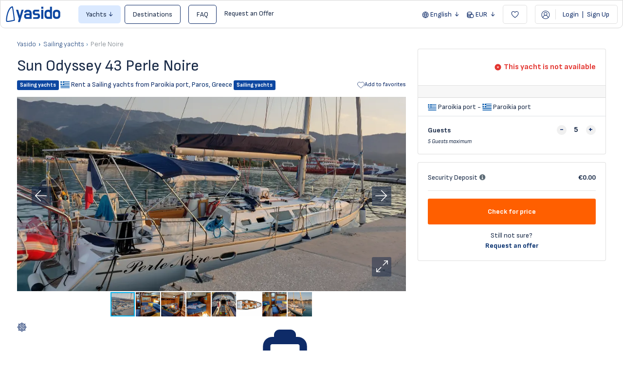

--- FILE ---
content_type: text/html; charset=UTF-8
request_url: https://yasido.com/fleet/perle-noire
body_size: 23976
content:
<!DOCTYPE html>
<html lang="en" class="">

<head>
    <meta charset="utf-8">
    <meta name="viewport" content="width=device-width, initial-scale=1, maximum-scale=1, user-scalable=0">

    <!-- Global site tag (gtag.js) - Google Analytics -->
    <script async src="https://www.googletagmanager.com/gtag/js?id=G-WGSSWC6GBN"></script>
    <script>
        window.dataLayer = window.dataLayer || [];

        function gtag() {
            dataLayer.push(arguments);
        }
        gtag('js', new Date());
                    gtag('config', 'G-WGSSWC6GBN');
                gtag('config', 'AW-11440467012');
    </script>

    <!-- CSRF Token -->
    <meta name="csrf-token" content="uIGOQ0luah4n6MzqNMMxRpshpCXmq7aVKVajzK6t">
    <link rel="icon" type="image/png" href="https://yasido.com/uploads/0000/1/2020/08/20/favicon-ya.png" />

    <title>Sun Odyssey 43  Perle Noire ≫ Sailing yachts Rental — Yasido.com</title>
    <meta name="description"
        content="Sun Odyssey 43  Perle Noire ⛵ ➤ Yachts charter from Paroikia port, Greece 🔥 Book now! ❱❱ Yasido.com
        " />
    
    <meta property="og:url" content="https://yasido.com/fleet/perle-noire" />
    <meta property="og:type" content="article" />
    <meta property="og:title"
        content="Sun Odyssey 43  Perle Noire ≫ Sailing yachts Rental" />
    <meta property="og:description"
        content="Sun Odyssey 43  Perle Noire ⛵ ➤ Yachts charter from Paroikia port, Greece 🔥 Book now! ❱❱ Yasido.com" />
    <meta property="og:image"
        content="https://cdn.yasido.com/19617/5373627120000101862-perle-noire-main-1024.webp" />
    
    <meta name="twitter:card" content="summary_large_image">
    <meta name="twitter:title"
        content="Sun Odyssey 43  Perle Noire ≫ Sailing yachts Rental">
    <meta name="twitter:description"
        content="Sun Odyssey 43  Perle Noire ⛵ ➤ Yachts charter from Paroikia port, Greece 🔥 Book now! ❱❱ Yasido.com">
    <meta name="twitter:image"
        content="https://cdn.yasido.com/19617/5373627120000101862-perle-noire-main-1024.webp">
            <link rel="canonical" href="https://yasido.com/fleet/perle-noire" />
                <link rel="alternate" hreflang="x-default" href="https://yasido.com/fleet/perle-noire" />
                    <link rel="alternate" hreflang="en" href="https://yasido.com/fleet/perle-noire" />
                    <link rel="alternate" hreflang="bg" href="https://yasido.com/bg/fleet/perle-noire" />
                    <link rel="alternate" hreflang="de" href="https://yasido.com/de/fleet/perle-noire" />
                        <link href="https://yasido.com/libs/bootstrap/css/bootstrap.min.css" rel="stylesheet">
    <link href="https://yasido.com/libs/font-awesome/css/font-awesome.min.css" rel="stylesheet">
    <link href="https://yasido.com/libs/ionicons/css/ionicons.min.css" rel="stylesheet">
    <link href="https://yasido.com/libs/icofont/icofont.min.css" rel="stylesheet">
    <link href="https://yasido.com/libs/select2/css/select2.min.css?_ver=a24f3381589b555d0234d90c1754c9a373aea7aa" rel="stylesheet">
    <link href="https://yasido.com/dist/frontend/css/app.css?_ver=a24f3381589b555d0234d90c1754c9a373aea7aa" rel="stylesheet">
    <link href="https://yasido.com/dist/frontend/css/index.css?_ver=a24f3381589b555d0234d90c1754c9a373aea7aa" rel="stylesheet">
    <!-- Fonts -->
    <link rel="dns-prefetch" href="//fonts.gstatic.com">
    <link rel="preconnect" href="https://fonts.googleapis.com" crossorigin>
    <link rel="preconnect" href="https://fonts.gstatic.com" crossorigin>
    <link id="google-font-css-css"
        href="https://fonts.googleapis.com/css2?family=Sofia+Sans:ital,wght@0,300;0,400;0,600;0,700;0,800;1,300;1,400&display=swap"
        rel="stylesheet" type="text/css" media="print" onload="this.media='all'">
    <noscript>
        <link rel="stylesheet"
            href="https://fonts.googleapis.com/css2?family=Sofia+Sans:ital,wght@0,300;0,400;0,600;0,700;0,800;1,300;1,400&display=swap">
    </noscript>
    
    
    <script>
            window.BravoReCaptcha = {
                is_loaded : false,
                actions: [],
                widgetIds : {},
                sitekey: "6Lciw24aAAAAAK8TYVrYFKJwXO9ypeuOQ4LVtyvV",
                callback: function () {
                    this.is_loaded = true;
                    for (var k in this.actions) {
                        var id = grecaptcha.render(this.actions[k],{
                            sitekey:this.sitekey,
                            callback:this.validateCallback
                        });
                        this.widgetIds[k] = id;
                    }
                },
                reset(action) {
                    grecaptcha.reset(this.widgetIds[action]);
                },
                getToken(action) {
                    grecaptcha.getResponse(this.widgetIds[action])
                },
                validateCallback(){}
            }
            function BravoReCaptchaCallBack(){
                BravoReCaptcha.callback();
            }
            document.addEventListener("recaptcha:lazy-load", function ({ detail }) {
                window.BravoReCaptcha.actions = detail

                if (window.BravoReCaptcha.is_loaded) {
                    return;
                }

                const script = document.createElement("script");
                script.src = "https://www.google.com/recaptcha/api.js?onload=BravoReCaptchaCallBack";
                script.async = true;
                document.head.appendChild(script);
            })
        </script>

    <script>
        window.yasido = {
            url: 'https://yasido.com',
            isHomepage: 0,
            preselectedLocationsObjects: [],
            preselectedCategoriesObjects: [],
            preselectedLocations: 0,
            preselectedCategories: 0,
            preselectedGuests: 1,
            preselectedStartDate: '',
            preselectedEndDate: '',
            url_root: 'https://yasido.com',
            currency_symbol: '€',
            currency_rate: '1',
            date_format: 'DD.MM.YYYY',
            routes: {
                login: 'https://yasido.com/login',
                register: 'https://yasido.com/register',
                checkout: 'https://yasido.com/booking/doCheckout',
                checkoutpayment: 'https://yasido.com/booking/doCheckoutPayment',
                search_box_action: 'https://yasido.com/fleet',
                locationsSearch: 'https://yasido.com/location/search/searchforselect2',
                categoriesSearch: 'https://yasido.com/fleet/getyachtypeforselect2',
            },
            currentUser: 0,
            currentLang: "en",
            rtl: 0,
            datepicker: {
                loadDatesUrl: 'https://yasido.com/user/fleet/availability/load-dates',
                months: [
                    'January',
                    'February',
                    'March',
                    'April',
                    'May',
                    'June',
                    'July',
                    'August',
                    'September',
                    'October',
                    'November',
                    'December',
                ],
                week: [
                    'Mon',
                    'Tue',
                    'Wed',
                    'Thu',
                    'Fri',
                    'Sat',
                    'Sun'
                ],
                legendLabels: [
                    'available',
                    'under option',
                    'reserved',
                ]
            }
        };
        var yasido = window.yasido;
        var i18n = {
            warning: "Warning",
            success: "Success",
        };
    </script>
    <!-- Styles -->
        <link href="https://yasido.com/dist/frontend/module/yacht/css/yacht.css?_ver=a24f3381589b555d0234d90c1754c9a373aea7aa" rel="stylesheet">
    <link href="https://yasido.com/dist/frontend/css/module/yacht-detail/index.css?_ver=a24f3381589b555d0234d90c1754c9a373aea7aa"
        rel="stylesheet">
    <link rel="stylesheet" type="text/css" href="https://yasido.com/libs/ion_rangeslider/css/ion.rangeSlider.min.css" />
    <link rel="stylesheet" type="text/css" href="https://yasido.com/libs/fotorama/fotorama.css" />
    <script type="application/ld+json">{"@context":"https:\/\/schema.org","@type":"BreadcrumbList","itemListElement":[{"@type":"ListItem","position":1,"item":{"@id":"https:\/\/yasido.com\/fleet\/type\/sail-boat","name":"\u26f5Sailing yachts","image":null}},{"@type":"ListItem","position":2,"item":{"@id":"https:\/\/yasido.com\/fleet\/perle-noire","name":"Perle Noire","image":null}}]}</script>


    
    <script id="view_item">
        // we will figure out how to get locationTo. Currently, we don't have it here
        gtag("event", "view_item", {
            currency: "EUR",
            value: 2600.00,
            items: [{"id":19617,"name":"Perle Noire","model":"Sun Odyssey 43 ","brand":"Jeanneau","variant":"Sailio","category":"Sailing yachts","category2":"Crewed","origin":"Paros, Greece","destination":"Paros, Greece","start_date":null,"end_date":null,"affiliation":"Yasido","quantity":1,"price":"2600.00","google_business_vertical":"travel"}]
        });
    </script>
    <link href="https://yasido.com/libs/carousel-2/owl.carousel.css" rel="stylesheet">
    
    <link rel="stylesheet" href="https://use.typekit.net/lwu7hyi.css?112322323211">
<link href="https://fonts.googleapis.com/css2?family=Comfortaa:wght@400;500&family=Lato&family=Montserrat&family=Open+Sans&family=Oswald:wght@700&family=Raleway&family=Roboto&family=Russo+One&family=Ubuntu&family=Ubuntu+Condensed&display=swap" rel="stylesheet">
    

    
    <!-- Livewire Styles --><style >[wire\:loading][wire\:loading], [wire\:loading\.delay][wire\:loading\.delay], [wire\:loading\.inline-block][wire\:loading\.inline-block], [wire\:loading\.inline][wire\:loading\.inline], [wire\:loading\.block][wire\:loading\.block], [wire\:loading\.flex][wire\:loading\.flex], [wire\:loading\.table][wire\:loading\.table], [wire\:loading\.grid][wire\:loading\.grid], [wire\:loading\.inline-flex][wire\:loading\.inline-flex] {display: none;}[wire\:loading\.delay\.none][wire\:loading\.delay\.none], [wire\:loading\.delay\.shortest][wire\:loading\.delay\.shortest], [wire\:loading\.delay\.shorter][wire\:loading\.delay\.shorter], [wire\:loading\.delay\.short][wire\:loading\.delay\.short], [wire\:loading\.delay\.default][wire\:loading\.delay\.default], [wire\:loading\.delay\.long][wire\:loading\.delay\.long], [wire\:loading\.delay\.longer][wire\:loading\.delay\.longer], [wire\:loading\.delay\.longest][wire\:loading\.delay\.longest] {display: none;}[wire\:offline][wire\:offline] {display: none;}[wire\:dirty]:not(textarea):not(input):not(select) {display: none;}:root {--livewire-progress-bar-color: #2299dd;}[x-cloak] {display: none !important;}[wire\:cloak] {display: none !important;}</style>
</head>

<body class="frontend-page is_single">
    
    

    <div class="popup-messages">
    
    <div id="alpine-popup-message" x-data x-init="$el.style.display = 'initial'" style="display: none"
        x-show="Boolean($store.notifications.current)" class="message"
        x-bind:class="{
            '-animated': Boolean($store.notifications?.current),
            '-success': $store.notifications.current?.type === 'success',
            '-danger': $store.notifications.current?.type === 'error'
        }">
        <button type="button" class="close" x-on:click="$store.notifications.dismiss()">
            <i class="fa fa-times-circle" aria-hidden="true"></i>
        </button>
        <div class="title">
            <strong x-show="!!$store.notifications.current?.title"
                x-text="$store.notifications.current?.title"></strong>
        </div>
        <div>
            <strong x-show="!!$store.notifications.current?.message"
                x-text="$store.notifications.current?.message"></strong>
        </div>
    </div>

    
    
    
    
    
    
    </div>
    <div id="modal-root-component" x-data x-show="$store.modal.context" style="display: none" x-init="$el.style.display = 'block'"
    x-on:click="$store.modal.dismiss()" 
    class="modal-root">
    <div class="content" x-on:click.stop>
        <div class="message">
            <span x-text="$store.modal.context?.message"></span>
        </div>
        <div class="actions">
            <button class="common-button -ghost" x-on:click="$store.modal.dismiss()">Cancel</button>
            <button class="common-button" x-on:click="() => {$store.modal.context?.callback(); $store.modal.dismiss()}">Proceed</button>
        </div>
        <div class="closer" x-on:click="$store.modal.dismiss()">
            <img src="https://yasido.com/images/ico_close.svg" alt="close">
        </div>
    </div>
</div>

    <div class="bravo_wrap">
        <div x-data="{isMobileActive: false}" class="top_wrapper">
    <header id="main-navigation" class="bravo_topbar container-fluid d-flex align-items-center justify-content-between">
        <div class="left-part d-flex align-items-center ">
            <div class="flex-shrink-0">
                <a href="https://yasido.com" class="bravo-logo">
                    <img src="https://yasido.com/images/logo/yasido_logo_blue.svg" width="114" height="40"
                        alt="Yasido.com">
                </a>
            </div>
            <div class="ml-3 d-flex align-items-center">
                <div class="bravo-menu d-none d-lg-block">
                    <ul class="main-menu menu-generated"><li class=" dropdown  depth-0"><span data-clever-link=""  data-toggle="dropdown" class="btn btn-info-light btn-no-ouline px-3 dropdown-toggle " >Yachts</span><ul class="dropdown-menu"><li class=" depth-1"><a target="" href="/fleet/type/catamaran"  class=""  >Catamarans</a></li><li class=" depth-1"><a target="" href="/fleet/type/sail-boat"  class=""  >Sailing Yachts</a></li><li class=" depth-1"><a target="" href="/fleet/type/motor-boat"  class=""  >Motor Boats</a></li><li class=" depth-1"><a target="" href="/fleet/type/motoryacht"  class=""  >Motor Yachts</a></li><li class=" depth-1"><a target="" href="/fleet/type/power-catamaran"  class=""  >Power Catamarans</a></li><li class=" depth-1"><a target="" href="/fleet/type/gulet"  class=""  >Traditional Gulets</a></li><li class=" depth-1"><a target="" href="/fleet/type/trimaran"  class=""  >Trimarans</a></li></ul></li><li class=" depth-0"><a target="" href="/destinations"  class="btn btn-blue-outline btn-dark-blue-on-hover btn-no-ouline ml-md-2 mr-md-2 px-3"  >Destinations</a></li><li class=" depth-0"><a target="" href="https://yasido.com/faq"  class="btn btn-blue-outline btn-dark-blue-on-hover btn-no-ouline ml-md-2 mr-md-2 px-3"  >FAQ</a></li><li class=" depth-0"><span data-clever-link="/offer-request"  class="" >Request an Offer</span></li></ul>
                </div>
            </div>
        </div>
        <div class="right-part d-none d-md-flex align-items-center">
            <div class="dropdown" x-data>
                                    <button type="button" data-toggle="dropdown"
                    class="is_login btn btn-blue-outline btn-orange-outline-on-hover btn-no-ouline border-0 dropdown-toggle px-2" x-init="$($el).dropdown()">
                    <svg class="globe-icon icon" width="14" height="13" viewBox="0 0 14 13" fill="currentColor"
                        xmlns="http://www.w3.org/2000/svg">
                        <path
                            d="M13.6147 6.49745C13.6147 10.0545 10.6845 12.9949 7.12749 13C3.55516 13.0051 0.614746 10.0698 0.614746 6.50255C0.614746 2.93023 3.55516 -0.00508941 7.12749 6.62546e-06C10.6845 0.00510266 13.6147 2.93532 13.6147 6.49745ZM2.32702 3.67425C1.90404 4.3775 1.64415 5.16229 1.5728 6.02352C2.51557 6.02352 3.42776 6.02352 4.32466 6.02352C4.4113 5.47315 4.49283 4.94316 4.57437 4.44375C3.82525 4.18385 3.08633 3.93415 2.32702 3.67425ZM1.56771 6.97138C1.64924 7.8479 1.89895 8.63779 2.32702 9.32066C3.09652 9.06076 3.82525 8.81105 4.57437 8.55625C4.49793 8.05174 4.4113 7.51666 4.32466 6.96629C3.42266 6.97138 2.51047 6.97138 1.56771 6.97138ZM12.6618 6.03881C12.5853 5.147 12.3254 4.36221 11.9076 3.67425C11.133 3.93924 10.394 4.18895 9.66531 4.43356C9.73156 4.91768 9.79781 5.41709 9.87425 5.91141C9.87935 5.95727 9.97108 6.02862 10.022 6.02862C10.8884 6.0439 11.7598 6.03881 12.6618 6.03881ZM9.90483 6.96629C9.8182 7.52685 9.73666 8.06193 9.66022 8.55625C10.4195 8.81615 11.1585 9.06585 11.9127 9.32575C12.3305 8.61231 12.6057 7.83261 12.6567 6.96629C11.719 6.96629 10.817 6.96629 9.90483 6.96629ZM8.98754 6.02862C8.90091 5.54959 8.81937 5.09604 8.72255 4.64759C8.71235 4.61192 8.60534 4.57115 8.54419 4.57115C8.25881 4.58134 7.96833 4.62211 7.68295 4.61701C7.03066 4.61192 6.38346 4.58134 5.73117 4.57115C5.65473 4.57115 5.51714 4.61192 5.50695 4.65269C5.41012 5.10114 5.33368 5.55469 5.24705 6.02352C6.51596 6.02862 7.72372 6.02862 8.98754 6.02862ZM8.98754 6.97648C7.70844 6.97648 6.50067 6.97648 5.24705 6.97648C5.32858 7.41474 5.41012 7.82752 5.47637 8.2403C5.50185 8.39827 5.563 8.45433 5.72608 8.43395C6.02165 8.40337 6.31722 8.37789 6.61279 8.37789C7.24469 8.38299 7.8766 8.41356 8.51361 8.42375C8.59005 8.42375 8.71745 8.37789 8.72764 8.33202C8.82447 7.89377 8.90091 7.44531 8.98754 6.97648ZM11.3623 2.90475C10.4603 1.87535 9.40542 1.28421 8.16708 1.02941C8.58495 1.86006 8.99264 2.67543 9.4207 3.53156C10.0424 3.33281 10.6845 3.12388 11.3623 2.90475ZM8.16708 11.9706C9.41561 11.7056 10.4756 11.1145 11.3623 10.0902C10.6692 9.87103 10.0271 9.66209 9.4207 9.46844C8.98754 10.345 8.57986 11.1501 8.16708 11.9706ZM6.06751 1.02941C4.81898 1.2893 3.7641 1.88554 2.87229 2.90984C3.56026 3.12897 4.21255 3.33791 4.81388 3.52646C5.24705 2.65504 5.64963 1.85496 6.06751 1.02941ZM4.81388 9.46844C4.20236 9.66719 3.56026 9.87103 2.87229 10.0953C3.7692 11.1145 4.81898 11.7158 6.06751 11.9706C5.64963 11.1399 5.24195 10.3297 4.81388 9.46844ZM8.43717 9.42258C8.41678 9.392 8.3913 9.36652 8.37092 9.33594C7.53517 9.33594 6.69432 9.33594 5.8229 9.33594C6.16943 10.2227 6.58221 11.0125 7.16316 11.8126C7.60651 10.9718 8.02439 10.1972 8.43717 9.42258ZM8.41678 3.67425C8.06516 2.77225 7.65238 1.98746 7.1122 1.23834C6.58221 2.00784 6.15414 2.78754 5.8229 3.67425C6.69942 3.67425 7.53007 3.67425 8.41678 3.67425Z" />
                    </svg>
                    <span>English</span>
                </button>
                                                                    <ul class="dropdown-menu text-left">
                                                                            <li>
                        <a href="https://yasido.com/bg/fleet/perle-noire"
                            class="is_login d-flex align-items-center btn-default-blue-color no-decoration px-3 font-size-14 text-decoration-none btn-orange-outline-on-hover">
                                                            <span class="flag-icon flag-icon-bg"></span>
                                                        <span class="ml-1">Български</span>
                        </a>
                    </li>
                                                                <li>
                        <a href="https://yasido.com/de/fleet/perle-noire"
                            class="is_login d-flex align-items-center btn-default-blue-color no-decoration px-3 font-size-14 text-decoration-none btn-orange-outline-on-hover">
                                                            <span class="flag-icon flag-icon-de"></span>
                                                        <span class="ml-1">Deutsch</span>
                        </a>
                    </li>
                                    </ul>
    </div>

            <div class="dropdown" x-data>
                                                        <button type="button"
                    class="btn btn-blue-outline btn-orange-outline-on-hover btn-no-ouline border-0 dropdown-toggle px-2"
                    data-toggle="dropdown" class="is_login" x-init="$($el).dropdown()">
                    <svg class="currency-icon icon" width="15" height="13" viewBox="0 0 15 13" fill="currentColor"
                        xmlns="http://www.w3.org/2000/svg">
                        <path
                            d="M11.1161 4.75549C12.691 5.07779 13.8049 5.93353 14.3591 7.44496C15.281 9.96217 13.6073 12.6794 10.9789 12.9684C10.2711 13.0462 9.58514 12.9517 8.92118 12.6572C8.78948 12.5961 8.60291 12.5905 8.46024 12.6294C6.40798 13.1795 4.38865 13.1573 2.42419 12.2905C1.71084 11.9737 1.08528 11.5236 0.772507 10.7623C0.679222 10.5401 0.618862 10.2845 0.618862 10.04C0.613374 7.67835 0.613374 5.31673 0.618862 2.95511C0.618862 2.29385 0.937126 1.77152 1.42001 1.35476C2.2047 0.665722 3.15949 0.332317 4.16367 0.160058C5.80987 -0.128893 7.42863 -0.0455421 8.998 0.565701C9.59063 0.799085 10.1284 1.11582 10.5619 1.59926C10.935 2.02157 11.1326 2.50501 11.1216 3.08291C11.1051 3.63859 11.1161 4.1887 11.1161 4.75549ZM10.5344 11.8126C12.1367 11.8126 13.4592 10.4678 13.4537 8.85638C13.4482 7.23936 12.1148 5.89463 10.5235 5.90018C8.92118 5.90574 7.60971 7.23936 7.60971 8.86749C7.61519 10.4845 8.93215 11.8181 10.5344 11.8126ZM5.87571 4.78328C6.52322 4.68881 7.17621 4.62769 7.81274 4.48321C8.48219 4.33874 9.11872 4.08313 9.62904 3.58858C10.0571 3.17182 10.068 2.71616 9.62904 2.32164C9.36016 2.08269 9.04739 1.86598 8.71815 1.73262C6.99513 1.0158 5.2337 1.00468 3.46129 1.5548C2.93451 1.71595 2.44065 1.94933 2.05654 2.36609C1.69438 2.74951 1.6834 3.1607 2.05654 3.53301C2.25957 3.73861 2.50101 3.91642 2.75892 4.04979C3.73017 4.56101 4.78374 4.71104 5.87571 4.78328ZM7.77982 5.72237C5.72207 6.06689 3.69176 5.97242 1.79864 4.87774C1.69986 5.43897 1.89741 5.83906 2.31444 6.13357C2.46809 6.2447 2.63271 6.35584 2.80281 6.43919C4.05392 7.05043 5.38186 7.16157 6.7482 7.04488C6.80307 7.03932 6.87441 7.00598 6.90733 6.96152C7.19816 6.55033 7.48899 6.13357 7.77982 5.72237ZM7.49447 11.6625C7.30242 11.3736 7.10487 11.1402 6.97867 10.8679C6.86343 10.6234 6.71527 10.5734 6.46834 10.5956C5.37088 10.6901 4.28439 10.579 3.23631 10.24C2.74245 10.0789 2.27055 9.83992 1.78766 9.63432C1.69986 10.1233 1.859 10.529 2.26506 10.8179C2.50101 10.9846 2.75343 11.1458 3.01682 11.2569C4.14172 11.7514 5.32698 11.8737 6.54517 11.7737C6.85794 11.757 7.17072 11.707 7.49447 11.6625ZM6.46286 8.26181C4.81666 8.31737 3.23631 8.10622 1.79864 7.23381C1.6834 7.84505 1.93033 8.25069 2.39127 8.55631C2.54491 8.65633 2.69856 8.75636 2.86318 8.83415C3.63689 9.21201 4.45999 9.38427 5.31052 9.42872C5.69463 9.45095 6.08423 9.43428 6.46834 9.43428C6.46286 9.02308 6.46286 8.65633 6.46286 8.26181Z" />
                    </svg>
                    <span>
                        EUR
                    </span>
                </button>
                            <ul class="dropdown-menu text-left width-auto">
                                                <li>
                        <span data-clever-link="https://yasido.com/fleet/perle-noire?set_currency=bgn"
                            role="link" class="is_login link d-flex align-items-center btn-default-blue-color no-decoration px-3 font-size-14 text-decoration-none btn-orange-outline-on-hover">
                            <span class="btn btn-light btn-default-blue-color lh-1 rounded-circle d-inline-flex py-1 px-2 font-size-12 pointer-events-none">
                                лв
                            </span>
                            <span class="ml-2 pointer-events-none">BGN</span>
                        </span>
                    </li>
                                                                </ul>
    </div>
            <button data-clever-link="https://yasido.com/user/wishlist" type="button"
                class="btn heart-btn btn-default-blue-color btn-default-outline btn-orange-outline-on-hover btn-no-ouline px-3 ml-2">
                <svg class="heart-icon icon pointer-events-none" width="16" height="14" viewBox="0 0 16 14"
                    fill="none" xmlns="http://www.w3.org/2000/svg">
                    <path
                        d="M7.64421 1.99339L8.03017 2.67022L8.53017 2.07267C9.03434 1.47012 9.44465 1.07525 9.92369 0.835359C10.3912 0.60122 10.9794 0.488439 11.8809 0.56593C13.4537 0.701136 15.0731 2.32306 15.0731 4.35656C15.0731 5.35257 14.5988 6.47088 13.9331 7.53319C13.2754 8.58269 12.4732 9.51169 11.9072 10.115C11.1099 10.9649 9.21558 12.3411 8.1135 13.0963C7.51641 12.6779 6.24182 11.7164 4.30942 10.073C1.5057 7.68851 1.15641 5.38112 1.15641 4.35656C1.15641 3.85 1.30609 2.92563 1.78041 2.11726C2.24122 1.33188 2.99625 0.667831 4.2522 0.566154C6.46471 0.387038 7.40009 1.56531 7.64421 1.99339Z"
                        stroke="currentColor" stroke-width="1.08333" stroke-linecap="round" />
                </svg>
            </button>

            <div class="dropdown" x-data>
                <button x-init="$($el).dropdown()" data-testid="login-dropdown-button" data-toggle="dropdown"
                    class="btn btn-default-blue-color btn-default-outline btn-orange-outline-on-hover btn-no-ouline ml-3 px-3">
                                            <svg xmlns="http://www.w3.org/2000/svg" class="hamburger-icon icon ml-n1" width="18"
                            height="17">
                            <use href="https://yasido.com/icon/user-icon.svg?_ver=a24f3381589b555d0234d90c1754c9a373aea7aa#root" />
                        </svg>
                                        <span class="vertical-line mx-2">&nbsp;</span>
                                            <span>Login <span class="px-1">|</span> Sign Up</span>
                                    </button>
                                    <ul class="dropdown-menu text-left">
                        <li>
                            <button class="d-flex align-items-center btn-default-blue-color btn-orange-outline-on-hover text-decoration-none px-3 py-1 btn btn-link py-0 w-100" type="button" x-on:click="$dispatch('ActivateLogin')">
                                <svg class="login-icon icon" xmlns="http://www.w3.org/2000/svg"viewBox="0 0 17 17"
                                    width="15" height="15" fill="curentColor">
                                    <path
                                        d="M8.453 17c-3.527-.033-6.756-2.3-7.927-5.572-.107-.292-.073-.545.153-.764.346-.332.878-.2 1.085.253.206.458.4.924.659 1.35 1.185 1.927 2.915 3.044 5.158 3.297 2.41.266 4.513-.452 6.217-2.194 1.065-1.09 1.644-2.433 1.83-3.943.187-1.516-.04-2.958-.758-4.308-.965-1.828-2.496-2.972-4.48-3.497-2.023-.532-3.954-.292-5.744.811-1.311.798-2.197 1.955-2.782 3.351a4.259 4.259 0 0 1-.107.26c-.153.372-.512.538-.865.405-.346-.133-.513-.499-.38-.871a8.009 8.009 0 0 1 1.884-3.012C3.827 1.123 5.565.286 7.575.06c2.35-.266 4.466.325 6.31 1.828 1.79 1.463 2.829 3.344 3.062 5.651.253 2.5-.386 4.74-2.09 6.622-1.471 1.622-3.308 2.56-5.492 2.786-.306.033-.612.04-.912.053Z" />
                                    <path
                                        d="M5.099 7.825h4.333c.313 0 .552.1.679.4.18.418-.08.857-.54.923-.046.007-.1.007-.146.007H.74c-.406 0-.66-.186-.732-.539a.649.649 0 0 1 .585-.784c.074-.007.147-.007.213-.007H5.1Z" />
                                    <path
                                        d="M12.8 8.536c-.007.525-.167.984-.526 1.35-.759.764-1.53 1.522-2.303 2.274a.646.646 0 0 1-.939-.027c-.253-.266-.246-.665.027-.937.726-.718 1.451-1.43 2.177-2.141.24-.233.306-.519.173-.785a1.02 1.02 0 0 0-.227-.279c-.705-.691-1.41-1.37-2.116-2.06-.386-.38-.24-.985.26-1.124a.633.633 0 0 1 .632.146c.772.744 1.544 1.489 2.303 2.247.372.359.532.824.539 1.336Z" />
                                </svg>
                                <span data-testid="login-button" class="ml-2">Login</span>
                            </button>
                        </li>
                        <li>
                            <button class="d-flex align-items-center btn-default-blue-color btn-orange-outline-on-hover text-decoration-none px-3 py-1 btn btn-link py-0 w-100" type="button" x-on:click="$dispatch('ActivateSignUp')">
                                <svg class="register-icon icon" xmlns="http://www.w3.org/2000/svg" viewBox="0 0 17 17"
                                    width="15" height="15" fill="none">
                                    <circle cx="8.5" cy="8.5" r="7.75" stroke="currentColor"
                                        stroke-width="1.5" />
                                    <path stroke="currentColor" stroke-linecap="round" stroke-width="1.2"
                                        d="M8.6 5.6v5.8M11.4 8.6H5.6" />
                                </svg>
                                <span class="ml-2">Sign Up</span>
                            </button>
                        </li>
                    </ul>
                            </div>
        </div>
        <div class="mobile-header-buttons d-flex align-items-center d-md-none">
            <button x-on:click="isMobileActive = !isMobileActive"
                class="mobile-profile-btn btn btn-default-blue-color btn-default-outline btn-orange-outline-on-hover btn-no-ouline ml-3 px-2">
                <span class="icon-container d-flex align-items-center justify-content-center">
                    <svg x-show="!isMobileActive" class="position-absolute hamburger-icon icon" xmlns="http://www.w3.org/2000/svg" width="32"
                        height="21" fill="none">
                        <path stroke="currentColor" d="M26 6.5H10M26 10.5H10M26 14.5H10" />
                        <circle cx="10.5" cy="14.5" r="4.5" fill="#EA1152" stroke="#fff" stroke-width="2" />
                    </svg>
                    <svg x-show="isMobileActive" style="display: none" x-init="$el.style.display='block'" class="position-absolute close-hamburger-icon icon" width="19" height="18"
                        viewBox="0 0 19 18" fill="none" xmlns="http://www.w3.org/2000/svg">
                        <line x1="18.528" y1="16.5311" x2="0.527953" y2="0.531053" stroke="#0E2B68"
                            stroke-width="1.42105" />
                        <line x1="18.472" y1="0.531055" x2="0.471987" y2="16.5311" stroke="#0E2B68"
                            stroke-width="1.42105" />
                    </svg>
                </span>
            </button>
        </div>
    </header>


    
        <div id="MobileMenuOffCanvas" class="offcanvas offcanvas-end" x-bind:class="{ 'show': isMobileActive }">
    <div x-show="isMobileActive" class="offcanvas-header d-flex align-items-center justify-content-between flex-shrink-0">
        <span  x-on:click="$dispatch('ActivateLogin')"  data-testid="mobile-login-dropdown-button"
            class="btn bg-white btn-default-blue-color btn-default-outline btn-orange-outline-on-hover btn-no-ouline px-3">
            <span class="hamburger-icon icon">
                <svg xmlns="http://www.w3.org/2000/svg" class="hamburger-icon icon ml-n1" width="32" height="21"
                    fill="none">
                    <path stroke="currentColor" d="M26 6.5H10M26 10.5H10M26 14.5H10" />
                    <circle cx="10.5" cy="14.5" r="4.5" fill="#EA1152" stroke="#fff" stroke-width="2" />
                </svg>
            </span>
            <span class="vertical-line mx-1">&nbsp;</span>
                            <span>Login <span class="px-1">|</span> Sign Up</span>
                    </span>
        <button data-clever-link="https://yasido.com/user/wishlist" type="button"
            class="bg-white btn heart-btn btn-default-blue-color btn-default-outline btn-orange-outline-on-hover btn-no-ouline px-3">
            <svg class="heart-icon icon pointer-events-none" width="16" height="14" viewBox="0 0 16 14"
                fill="none" xmlns="http://www.w3.org/2000/svg">
                <path
                    d="M7.64421 1.99339L8.03017 2.67022L8.53017 2.07267C9.03434 1.47012 9.44465 1.07525 9.92369 0.835359C10.3912 0.60122 10.9794 0.488439 11.8809 0.56593C13.4537 0.701136 15.0731 2.32306 15.0731 4.35656C15.0731 5.35257 14.5988 6.47088 13.9331 7.53319C13.2754 8.58269 12.4732 9.51169 11.9072 10.115C11.1099 10.9649 9.21558 12.3411 8.1135 13.0963C7.51641 12.6779 6.24182 11.7164 4.30942 10.073C1.5057 7.68851 1.15641 5.38112 1.15641 4.35656C1.15641 3.85 1.30609 2.92563 1.78041 2.11726C2.24122 1.33188 2.99625 0.667831 4.2522 0.566154C6.46471 0.387038 7.40009 1.56531 7.64421 1.99339Z"
                    stroke="currentColor" stroke-width="1.08333" stroke-linecap="round" />
            </svg>
        </button>

    </div>
    <div class="offcanvas-body flex-grow-1">
        <div x-show="isMobileActive">
            <div class="dropdown" x-data>
                                    <button type="button" data-toggle="dropdown"
                    class="is_login btn btn-blue-outline btn-orange-outline-on-hover btn-no-ouline border-0 dropdown-toggle px-2" x-init="$($el).dropdown()">
                    <svg class="globe-icon icon" width="14" height="13" viewBox="0 0 14 13" fill="currentColor"
                        xmlns="http://www.w3.org/2000/svg">
                        <path
                            d="M13.6147 6.49745C13.6147 10.0545 10.6845 12.9949 7.12749 13C3.55516 13.0051 0.614746 10.0698 0.614746 6.50255C0.614746 2.93023 3.55516 -0.00508941 7.12749 6.62546e-06C10.6845 0.00510266 13.6147 2.93532 13.6147 6.49745ZM2.32702 3.67425C1.90404 4.3775 1.64415 5.16229 1.5728 6.02352C2.51557 6.02352 3.42776 6.02352 4.32466 6.02352C4.4113 5.47315 4.49283 4.94316 4.57437 4.44375C3.82525 4.18385 3.08633 3.93415 2.32702 3.67425ZM1.56771 6.97138C1.64924 7.8479 1.89895 8.63779 2.32702 9.32066C3.09652 9.06076 3.82525 8.81105 4.57437 8.55625C4.49793 8.05174 4.4113 7.51666 4.32466 6.96629C3.42266 6.97138 2.51047 6.97138 1.56771 6.97138ZM12.6618 6.03881C12.5853 5.147 12.3254 4.36221 11.9076 3.67425C11.133 3.93924 10.394 4.18895 9.66531 4.43356C9.73156 4.91768 9.79781 5.41709 9.87425 5.91141C9.87935 5.95727 9.97108 6.02862 10.022 6.02862C10.8884 6.0439 11.7598 6.03881 12.6618 6.03881ZM9.90483 6.96629C9.8182 7.52685 9.73666 8.06193 9.66022 8.55625C10.4195 8.81615 11.1585 9.06585 11.9127 9.32575C12.3305 8.61231 12.6057 7.83261 12.6567 6.96629C11.719 6.96629 10.817 6.96629 9.90483 6.96629ZM8.98754 6.02862C8.90091 5.54959 8.81937 5.09604 8.72255 4.64759C8.71235 4.61192 8.60534 4.57115 8.54419 4.57115C8.25881 4.58134 7.96833 4.62211 7.68295 4.61701C7.03066 4.61192 6.38346 4.58134 5.73117 4.57115C5.65473 4.57115 5.51714 4.61192 5.50695 4.65269C5.41012 5.10114 5.33368 5.55469 5.24705 6.02352C6.51596 6.02862 7.72372 6.02862 8.98754 6.02862ZM8.98754 6.97648C7.70844 6.97648 6.50067 6.97648 5.24705 6.97648C5.32858 7.41474 5.41012 7.82752 5.47637 8.2403C5.50185 8.39827 5.563 8.45433 5.72608 8.43395C6.02165 8.40337 6.31722 8.37789 6.61279 8.37789C7.24469 8.38299 7.8766 8.41356 8.51361 8.42375C8.59005 8.42375 8.71745 8.37789 8.72764 8.33202C8.82447 7.89377 8.90091 7.44531 8.98754 6.97648ZM11.3623 2.90475C10.4603 1.87535 9.40542 1.28421 8.16708 1.02941C8.58495 1.86006 8.99264 2.67543 9.4207 3.53156C10.0424 3.33281 10.6845 3.12388 11.3623 2.90475ZM8.16708 11.9706C9.41561 11.7056 10.4756 11.1145 11.3623 10.0902C10.6692 9.87103 10.0271 9.66209 9.4207 9.46844C8.98754 10.345 8.57986 11.1501 8.16708 11.9706ZM6.06751 1.02941C4.81898 1.2893 3.7641 1.88554 2.87229 2.90984C3.56026 3.12897 4.21255 3.33791 4.81388 3.52646C5.24705 2.65504 5.64963 1.85496 6.06751 1.02941ZM4.81388 9.46844C4.20236 9.66719 3.56026 9.87103 2.87229 10.0953C3.7692 11.1145 4.81898 11.7158 6.06751 11.9706C5.64963 11.1399 5.24195 10.3297 4.81388 9.46844ZM8.43717 9.42258C8.41678 9.392 8.3913 9.36652 8.37092 9.33594C7.53517 9.33594 6.69432 9.33594 5.8229 9.33594C6.16943 10.2227 6.58221 11.0125 7.16316 11.8126C7.60651 10.9718 8.02439 10.1972 8.43717 9.42258ZM8.41678 3.67425C8.06516 2.77225 7.65238 1.98746 7.1122 1.23834C6.58221 2.00784 6.15414 2.78754 5.8229 3.67425C6.69942 3.67425 7.53007 3.67425 8.41678 3.67425Z" />
                    </svg>
                    <span>English</span>
                </button>
                                                                    <ul class="dropdown-menu text-left">
                                                                            <li>
                        <a href="https://yasido.com/bg/fleet/perle-noire"
                            class="is_login d-flex align-items-center btn-default-blue-color no-decoration px-3 font-size-14 text-decoration-none btn-orange-outline-on-hover">
                                                            <span class="flag-icon flag-icon-bg"></span>
                                                        <span class="ml-1">Български</span>
                        </a>
                    </li>
                                                                <li>
                        <a href="https://yasido.com/de/fleet/perle-noire"
                            class="is_login d-flex align-items-center btn-default-blue-color no-decoration px-3 font-size-14 text-decoration-none btn-orange-outline-on-hover">
                                                            <span class="flag-icon flag-icon-de"></span>
                                                        <span class="ml-1">Deutsch</span>
                        </a>
                    </li>
                                    </ul>
    </div>

            <div class="dropdown" x-data>
                                                        <button type="button"
                    class="btn btn-blue-outline btn-orange-outline-on-hover btn-no-ouline border-0 dropdown-toggle px-2"
                    data-toggle="dropdown" class="is_login" x-init="$($el).dropdown()">
                    <svg class="currency-icon icon" width="15" height="13" viewBox="0 0 15 13" fill="currentColor"
                        xmlns="http://www.w3.org/2000/svg">
                        <path
                            d="M11.1161 4.75549C12.691 5.07779 13.8049 5.93353 14.3591 7.44496C15.281 9.96217 13.6073 12.6794 10.9789 12.9684C10.2711 13.0462 9.58514 12.9517 8.92118 12.6572C8.78948 12.5961 8.60291 12.5905 8.46024 12.6294C6.40798 13.1795 4.38865 13.1573 2.42419 12.2905C1.71084 11.9737 1.08528 11.5236 0.772507 10.7623C0.679222 10.5401 0.618862 10.2845 0.618862 10.04C0.613374 7.67835 0.613374 5.31673 0.618862 2.95511C0.618862 2.29385 0.937126 1.77152 1.42001 1.35476C2.2047 0.665722 3.15949 0.332317 4.16367 0.160058C5.80987 -0.128893 7.42863 -0.0455421 8.998 0.565701C9.59063 0.799085 10.1284 1.11582 10.5619 1.59926C10.935 2.02157 11.1326 2.50501 11.1216 3.08291C11.1051 3.63859 11.1161 4.1887 11.1161 4.75549ZM10.5344 11.8126C12.1367 11.8126 13.4592 10.4678 13.4537 8.85638C13.4482 7.23936 12.1148 5.89463 10.5235 5.90018C8.92118 5.90574 7.60971 7.23936 7.60971 8.86749C7.61519 10.4845 8.93215 11.8181 10.5344 11.8126ZM5.87571 4.78328C6.52322 4.68881 7.17621 4.62769 7.81274 4.48321C8.48219 4.33874 9.11872 4.08313 9.62904 3.58858C10.0571 3.17182 10.068 2.71616 9.62904 2.32164C9.36016 2.08269 9.04739 1.86598 8.71815 1.73262C6.99513 1.0158 5.2337 1.00468 3.46129 1.5548C2.93451 1.71595 2.44065 1.94933 2.05654 2.36609C1.69438 2.74951 1.6834 3.1607 2.05654 3.53301C2.25957 3.73861 2.50101 3.91642 2.75892 4.04979C3.73017 4.56101 4.78374 4.71104 5.87571 4.78328ZM7.77982 5.72237C5.72207 6.06689 3.69176 5.97242 1.79864 4.87774C1.69986 5.43897 1.89741 5.83906 2.31444 6.13357C2.46809 6.2447 2.63271 6.35584 2.80281 6.43919C4.05392 7.05043 5.38186 7.16157 6.7482 7.04488C6.80307 7.03932 6.87441 7.00598 6.90733 6.96152C7.19816 6.55033 7.48899 6.13357 7.77982 5.72237ZM7.49447 11.6625C7.30242 11.3736 7.10487 11.1402 6.97867 10.8679C6.86343 10.6234 6.71527 10.5734 6.46834 10.5956C5.37088 10.6901 4.28439 10.579 3.23631 10.24C2.74245 10.0789 2.27055 9.83992 1.78766 9.63432C1.69986 10.1233 1.859 10.529 2.26506 10.8179C2.50101 10.9846 2.75343 11.1458 3.01682 11.2569C4.14172 11.7514 5.32698 11.8737 6.54517 11.7737C6.85794 11.757 7.17072 11.707 7.49447 11.6625ZM6.46286 8.26181C4.81666 8.31737 3.23631 8.10622 1.79864 7.23381C1.6834 7.84505 1.93033 8.25069 2.39127 8.55631C2.54491 8.65633 2.69856 8.75636 2.86318 8.83415C3.63689 9.21201 4.45999 9.38427 5.31052 9.42872C5.69463 9.45095 6.08423 9.43428 6.46834 9.43428C6.46286 9.02308 6.46286 8.65633 6.46286 8.26181Z" />
                    </svg>
                    <span>
                        EUR
                    </span>
                </button>
                            <ul class="dropdown-menu text-left width-auto">
                                                <li>
                        <span data-clever-link="https://yasido.com/fleet/perle-noire?set_currency=bgn"
                            role="link" class="is_login link d-flex align-items-center btn-default-blue-color no-decoration px-3 font-size-14 text-decoration-none btn-orange-outline-on-hover">
                            <span class="btn btn-light btn-default-blue-color lh-1 rounded-circle d-inline-flex py-1 px-2 font-size-12 pointer-events-none">
                                лв
                            </span>
                            <span class="ml-2 pointer-events-none">BGN</span>
                        </span>
                    </li>
                                                                </ul>
    </div>
        </div>

        
        <ul class="main-menu menu-generated"><li class=" dropdown  depth-0"><span data-clever-link=""  data-toggle="dropdown" class="btn btn-info-light btn-no-ouline px-3 dropdown-toggle " >Yachts</span><ul class="dropdown-menu"><li class=" depth-1"><a target="" href="/fleet/type/catamaran"  class=""  >Catamarans</a></li><li class=" depth-1"><a target="" href="/fleet/type/sail-boat"  class=""  >Sailing Yachts</a></li><li class=" depth-1"><a target="" href="/fleet/type/motor-boat"  class=""  >Motor Boats</a></li><li class=" depth-1"><a target="" href="/fleet/type/motoryacht"  class=""  >Motor Yachts</a></li><li class=" depth-1"><a target="" href="/fleet/type/power-catamaran"  class=""  >Power Catamarans</a></li><li class=" depth-1"><a target="" href="/fleet/type/gulet"  class=""  >Traditional Gulets</a></li><li class=" depth-1"><a target="" href="/fleet/type/trimaran"  class=""  >Trimarans</a></li></ul></li><li class=" depth-0"><a target="" href="/destinations"  class="btn btn-blue-outline btn-dark-blue-on-hover btn-no-ouline ml-md-2 mr-md-2 px-3"  >Destinations</a></li><li class=" depth-0"><a target="" href="https://yasido.com/faq"  class="btn btn-blue-outline btn-dark-blue-on-hover btn-no-ouline ml-md-2 mr-md-2 px-3"  >FAQ</a></li><li class=" depth-0"><span data-clever-link="/offer-request"  class="" >Request an Offer</span></li></ul>
        <hr>
        <div class="row">
            <div class="col-6">
                <span class="text-muted d-block">Call us</span>
                <a href="tel:+359879283109" class="d-block">+359 879 283 109</a>
            </div>
            <div class="col-6">
                <span class="text-muted d-block">Email for us</span>
                <a href="mailto:port@yasido.com" class="d-block">port@yasido.com</a>
            </div>
        </div>
        <hr>
        <span class="text-muted py-1 d-block"
            data-clever-link="https://yasido.com/user/profile">Account</span>
        <span class="text-muted py-1 d-block"
            data-clever-link="https://yasido.com/page/legal">Terms of use</span>
        <span class="text-muted py-1 d-block"
            data-clever-link="https://yasido.com/contact">Contact</span>
        <span class="text-muted py-1 d-block"
            data-clever-link="https://yasido.com/page/privacy-policy">Privacy Policy</span>
        <span class="text-muted py-1 d-block"
            data-clever-link="https://yasido.com/page/cancellation-and-refund-policies">Cancellation Policy</span>
        <span class="text-muted py-1 d-block" data-clever-link="https://yasido.com/sitemap">Sitemap</span>
    </div>
</div>
    
</div>
            <div class="bravo_detail_yacht">
        <div class="bravo_content">
            <div class="container">
                <div class="row">
                    <div class="col-md-12 col-lg-8">
                                                <div wire:snapshot="{&quot;data&quot;:{&quot;location&quot;:[{&quot;country_code&quot;:&quot;gr&quot;,&quot;location_url&quot;:&quot;https:\/\/yasido.com\/destinations\/port-paroikia-port&quot;,&quot;location_city_url&quot;:&quot;https:\/\/yasido.com\/destinations\/city-paros&quot;,&quot;location_city&quot;:&quot;Paros&quot;,&quot;location_country_name&quot;:&quot;Greece&quot;,&quot;location_name&quot;:&quot;Paroikia port&quot;,&quot;slug&quot;:&quot;paroikia-port&quot;,&quot;exists&quot;:true},{&quot;s&quot;:&quot;arr&quot;}],&quot;locationTo&quot;:[{&quot;name&quot;:null,&quot;country_code&quot;:null,&quot;locaiton_url&quot;:null},{&quot;s&quot;:&quot;arr&quot;}],&quot;row&quot;:[null,{&quot;class&quot;:&quot;yacht&quot;,&quot;key&quot;:19617,&quot;s&quot;:&quot;mdl&quot;}],&quot;translation&quot;:[null,{&quot;class&quot;:&quot;Modules\\Yacht\\Models\\YachtTranslation&quot;,&quot;s&quot;:&quot;mdl&quot;}],&quot;description&quot;:[{&quot;name&quot;:&quot;Perle Noire&quot;,&quot;model&quot;:&quot;Sun Odyssey 43 &quot;,&quot;year&quot;:2005,&quot;manufacturer&quot;:&quot;Jeanneau&quot;,&quot;port&quot;:&quot;Paroikia port&quot;,&quot;area&quot;:&quot;Greece&quot;,&quot;cabins&quot;:3,&quot;max_guests&quot;:5,&quot;length&quot;:13.2,&quot;draught&quot;:2,&quot;vendor&quot;:&quot;Sailio&quot;},{&quot;s&quot;:&quot;arr&quot;}],&quot;bookData&quot;:null,&quot;one_way&quot;:null,&quot;start&quot;:null,&quot;end&quot;:null},&quot;memo&quot;:{&quot;id&quot;:&quot;6DWL0wE8C5N3QmYY3zJl&quot;,&quot;name&quot;:&quot;yacht.yacht-detail&quot;,&quot;path&quot;:&quot;fleet\/perle-noire&quot;,&quot;method&quot;:&quot;GET&quot;,&quot;children&quot;:[],&quot;scripts&quot;:[],&quot;assets&quot;:[],&quot;errors&quot;:[],&quot;locale&quot;:&quot;en&quot;},&quot;checksum&quot;:&quot;d05888f89485c7efdf2fc2901ff153ff917e5fde44252945c81dc6eda5e999a7&quot;}" wire:effects="{&quot;listeners&quot;:[&quot;YachtLocationDropdownChanged&quot;,&quot;YachtFormBookUpdated&quot;]}" wire:id="6DWL0wE8C5N3QmYY3zJl" class="yacht-detail">
    <div class="u-media -nomobile">
        <!--[if BLOCK]><![endif]-->    <nav aria-label="breadcrumb">
        <ol class="breadcrumb">
                            <!--[if BLOCK]><![endif]-->                    <li class="breadcrumb-item"><a href="https://yasido.com">Yasido</a></li>
                <!--[if ENDBLOCK]><![endif]-->
                            <!--[if BLOCK]><![endif]-->                    <li class="breadcrumb-item"><a href="https://yasido.com/fleet/type/sail-boat">Sailing yachts</a></li>
                <!--[if ENDBLOCK]><![endif]-->
                            <!--[if BLOCK]><![endif]-->                    <li class="breadcrumb-item active">Perle Noire</li>
                <!--[if ENDBLOCK]><![endif]-->
            <!--[if ENDBLOCK]><![endif]-->
        </ol>
    </nav>
<!--[if ENDBLOCK]><![endif]-->

    </div>

    <h1 class="title">Sun Odyssey 43  Perle Noire </h1>

    <div class="header">
        <div class="content">
            <div class="item">
                <!--[if BLOCK]><![endif]-->                    <div class="mobile common-tag -cta"><span>Sailing yachts</span></div>
                <!--[if ENDBLOCK]><![endif]-->

                <!--[if BLOCK]><![endif]-->                    <span wire:loading.class="u-hidden"
                        class="flag-icon flag-icon-gr"></span>
                    <span class="location yacht-location-line">
                        <span
                            class="u-media -nomobile">Rent a Sailing yachts from</span>
                        <span
                            data-clever-link="https://yasido.com/destinations/port-paroikia-port">Paroikia port</span>,
                        <a class="location-city-link" href="https://yasido.com/destinations/city-paros">
                            <span class="location-city-name">Paros,
                                Greece</span>
                        </a>
                    </span>
                <!--[if ENDBLOCK]><![endif]-->

                <!--[if BLOCK]><![endif]-->                    <div class="desktop common-tag -cta"><span>Sailing yachts</span></div>
                <!--[if ENDBLOCK]><![endif]-->
            </div>

            <div class="item">
                <!--[if BLOCK]><![endif]--><!--[if ENDBLOCK]><![endif]-->

                <!--[if BLOCK]><![endif]--><!--[if ENDBLOCK]><![endif]-->
            </div>
        </div>

        <div x-data class="wishlist common-wishlist">
            <svg x-on:click="$toggleWishlist($event, '19617', 'yacht')"
                class="">
                <use href="https://yasido.com/icon/heart.svg?_ver=a24f3381589b555d0234d90c1754c9a373aea7aa#root" />
            </svg>
            <span class="text">Add to favorites</span>
        </div>
    </div>

    <!--[if BLOCK]><![endif]--><!--[if ENDBLOCK]><![endif]-->

    <!--[if BLOCK]><![endif]-->        <div class="carousel g-gallery tags-image">
            <div class="tags -fotorama">
                <!--[if ENDBLOCK]><![endif]-->

<!--[if ENDBLOCK]><![endif]-->

<!--[if BLOCK]><![endif]--><!--[if ENDBLOCK]><![endif]-->
            </div>

            <div class="social">
                <div class="social-share">
                    <button type="button" class="social-icon yacht-social-share-button border-0">
                        <i class="icofont-share"></i>
                    </button>
                    <ul class="share-wrapper">
                        <li>
                            <a class="facebook"
                                href="https://www.facebook.com/sharer/sharer.php?u=https://yasido.com/fleet/perle-noire&amp;title=Perle Noire"
                                target="_blank" rel="noopener" original-title="Facebook">
                                <i class="fa fa-facebook fa-lg"></i>
                            </a>
                        </li>
                        <li>
                            <a class="twitter"
                                href="https://twitter.com/share?url=https://yasido.com/fleet/perle-noire&amp;title=Perle Noire"
                                target="_blank" rel="noopener" original-title="Twitter">
                                <i class="fa fa-twitter fa-lg"></i>
                            </a>
                        </li>
                    </ul>
                </div>
            </div>

            <div id="yacht-detail-fotorama" wire:ignore>
                <div x-data x-init="$fotoramaSetup" class="fotorama" data-loop="true" data-width="100%"
                    data-ratio="800/400" data-thumbwidth="50" data-thumbheight="50" data-thumbmargin="2"
                    data-nav="thumbs" data-allowfullscreen="true">
                    <!--[if BLOCK]><![endif]-->                        <a href="https://cdn.yasido.com/19617/5373627120000101862-perle-noire-main-1024.webp"  data-fit="cover"                             data-thumbfit="cover" data-thumb="https://cdn.yasido.com/19617/5373627120000101862-perle-noire-main-1024.webp"></a>
                                            <a href="https://cdn.yasido.com/19617/5373629520000101862-perle-noire-interior-1024.webp"                             data-thumbfit="cover" data-thumb="https://cdn.yasido.com/19617/5373629520000101862-perle-noire-interior-1024.webp"></a>
                                            <a href="https://cdn.yasido.com/19617/5373636070000101862-perle-noire-int1-1024.webp"                             data-thumbfit="cover" data-thumb="https://cdn.yasido.com/19617/5373636070000101862-perle-noire-int1-1024.webp"></a>
                                            <a href="https://cdn.yasido.com/19617/5373636110000101862-perle-noire-int3-1024.webp"                             data-thumbfit="cover" data-thumb="https://cdn.yasido.com/19617/5373636110000101862-perle-noire-int3-1024.webp"></a>
                                            <a href="https://cdn.yasido.com/19617/5373636030000101862-perle-noire-ext1-1024.webp"                             data-thumbfit="cover" data-thumb="https://cdn.yasido.com/19617/5373636030000101862-perle-noire-ext1-1024.webp"></a>
                                            <a href="https://cdn.yasido.com/19617/3835931461601862-layout-42-43-1024.webp"                             data-thumbfit="cover" data-thumb="https://cdn.yasido.com/19617/3835931461601862-layout-42-43-1024.webp"></a>
                                            <a href="https://cdn.yasido.com/19617/5373636090000101862-perle-noire-int2-1024.webp"                             data-thumbfit="cover" data-thumb="https://cdn.yasido.com/19617/5373636090000101862-perle-noire-int2-1024.webp"></a>
                                            <a href="https://cdn.yasido.com/19617/5373636050000101862-perle-noire-ext2-1024.webp"                             data-thumbfit="cover" data-thumb="https://cdn.yasido.com/19617/5373636050000101862-perle-noire-ext2-1024.webp"></a>
                    <!--[if ENDBLOCK]><![endif]-->
                </div>
            </div>
        </div>
    <!--[if ENDBLOCK]><![endif]-->

    <div class="schedule bravo-more-book-mobile static position-static border-0 d-md-none mb-2">
        <button type="button" data-testid="yacht-detail-booking-datepicker-mobile"
            x-on:click="$showYachtDetailModal('', '')"
            class="dates border-b btn text-left card-header mb-2 px-3 d-block d-md-none">
            <span class="container d-block h-auto">
                <span class="d-flex w-100 align-items-center justify-content-between">
                    <span class="d-flex align-items-center">
                        <span class="icon d-block mr-2  skeleton-placeholder">
                            <svg width="12" height="12" viewBox="0 0 11 11" fill="none"
                                xmlns="http://www.w3.org/2000/svg">
                                <path
                                    d="M2.53382 0.843486C2.53382 0.697164 2.53382 0.568056 2.53382 0.438948C2.53812 0.189339 2.7274 -1.95012e-05 2.96831 -1.95012e-05C3.20492 0.0042841 3.3899 0.189339 3.3942 0.434644C3.3985 0.568056 3.3942 0.697164 3.3942 0.834879C4.80093 0.834879 6.19475 0.834879 7.60578 0.834879C7.60578 0.697164 7.60148 0.559448 7.60578 0.421733C7.61438 0.0989633 7.94563 -0.0990023 8.22956 0.0430165C8.37582 0.120481 8.45756 0.245286 8.46616 0.413126C8.47046 0.546538 8.46616 0.684253 8.46616 0.839182C8.58231 0.839182 8.68986 0.839182 8.79741 0.839182C9.15877 0.839182 9.51153 0.899433 9.83417 1.07158C10.5741 1.47181 10.9871 2.10014 10.9957 2.94364C11.0086 4.9276 11.0043 6.91156 11 8.89122C10.9957 10.0403 10.0536 10.9871 8.90496 10.9914C6.63785 11 4.36643 11 2.09932 10.9914C0.950712 10.9871 0.00859249 10.0403 0.00859249 8.89122C-1.13405e-05 6.91156 -1.13405e-05 4.9276 0.00429058 2.94795C0.00859249 1.82901 0.920599 0.834879 2.17246 0.843486C2.28861 0.843486 2.40476 0.843486 2.53382 0.843486ZM0.860372 4.24333C0.860372 4.29067 0.860372 4.3294 0.860372 4.36813C0.860372 5.85288 0.860372 7.33762 0.860372 8.82236C0.860372 9.5884 1.40672 10.135 2.17246 10.135C4.39225 10.135 6.60773 10.135 8.82752 10.135C9.59326 10.135 10.1396 9.5841 10.1396 8.81806C10.1396 7.33331 10.1396 5.84857 10.1396 4.36383C10.1396 4.3251 10.1396 4.28637 10.1396 4.24333C7.04653 4.24333 3.96205 4.24333 0.860372 4.24333ZM3.3942 1.70851C3.3942 1.98824 3.3985 2.25937 3.3942 2.5348C3.3899 2.78871 3.20492 2.97377 2.95971 2.96946C2.7188 2.96946 2.53812 2.78441 2.53382 2.5348C2.53382 2.4186 2.53382 2.30671 2.53382 2.19051C2.53382 2.03128 2.53382 1.87205 2.53382 1.71281C1.32068 1.56649 0.722711 2.36696 0.873278 3.3697C3.95775 3.3697 7.03792 3.3697 10.1224 3.3697C10.273 2.22924 9.53304 1.56649 8.46186 1.71712C8.46186 1.75585 8.46186 1.79458 8.46186 1.83331C8.46186 2.07432 8.46616 2.31101 8.46186 2.55201C8.45756 2.76719 8.29408 2.94364 8.08759 2.96516C7.86389 2.98668 7.67461 2.85757 7.62298 2.64239C7.61008 2.58644 7.61008 2.5305 7.60578 2.47025C7.60578 2.21633 7.60578 1.96242 7.60578 1.70421C6.19905 1.70851 4.80523 1.70851 3.3942 1.70851Z"
                                    fill="#0E2B68" />
                                <path
                                    d="M2.96846 8.03048C3.10612 8.03048 3.24808 8.02617 3.38574 8.03048C3.63095 8.03478 3.81594 8.22414 3.81594 8.46084C3.81594 8.69323 3.63095 8.88259 3.39435 8.88689C3.11042 8.8912 2.82219 8.8912 2.53827 8.88689C2.29736 8.88259 2.10807 8.68462 2.11238 8.45223C2.11668 8.21983 2.30166 8.03478 2.53827 8.03048C2.68023 8.03048 2.82649 8.03478 2.96846 8.03048Z"
                                    fill="#0E2B68" />
                                <path
                                    d="M8.03593 8.89114C7.89827 8.89114 7.75631 8.89544 7.61865 8.89114C7.36914 8.88683 7.17985 8.69317 7.18415 8.45647C7.18846 8.21978 7.37344 8.03472 7.62295 8.03472C7.89827 8.03042 8.17359 8.03042 8.44892 8.03472C8.69843 8.03903 8.89201 8.22408 8.89201 8.46508C8.89201 8.70178 8.69843 8.89114 8.44892 8.89544C8.30695 8.89544 8.17359 8.89114 8.03593 8.89114Z"
                                    fill="#0E2B68" />
                                <path
                                    d="M5.48908 6.35638C5.35142 6.35638 5.20945 6.36068 5.07179 6.35638C4.83089 6.35208 4.6416 6.15841 4.6416 5.92172C4.6459 5.68502 4.83089 5.49996 5.0761 5.49566C5.35572 5.49136 5.63534 5.49136 5.91067 5.49566C6.15588 5.49996 6.34086 5.68502 6.34086 5.92172C6.34086 6.15841 6.15588 6.34777 5.91067 6.35208C5.77731 6.36068 5.63534 6.35638 5.48908 6.35638Z"
                                    fill="#0E2B68" />
                                <path
                                    d="M8.04007 5.49996C8.17773 5.49996 8.3197 5.49566 8.45736 5.49996C8.69826 5.50426 8.88755 5.69792 8.88325 5.93462C8.87894 6.16702 8.69396 6.35638 8.45736 6.36068C8.17343 6.36498 7.8852 6.36498 7.60128 6.36068C7.36467 6.35638 7.17969 6.16702 7.17969 5.93462C7.17969 5.69792 7.36467 5.50857 7.60988 5.50426C7.75614 5.49566 7.89811 5.49996 8.04007 5.49996Z"
                                    fill="#0E2B68" />
                                <path
                                    d="M2.95978 6.35638C2.82212 6.35638 2.68016 6.36068 2.5425 6.35638C2.30159 6.35208 2.1123 6.16272 2.1123 5.92602C2.1123 5.68932 2.30159 5.49996 2.5425 5.49566C2.82642 5.49136 3.10605 5.49136 3.38997 5.49566C3.62658 5.49996 3.81156 5.68502 3.81586 5.91741C3.82017 6.15411 3.63088 6.34347 3.38997 6.35208C3.24801 6.36068 3.10605 6.35638 2.95978 6.35638Z"
                                    fill="#0E2B68" />
                                <path
                                    d="M5.50629 8.03487C5.64395 8.03487 5.78591 8.03057 5.92357 8.03487C6.16018 8.03918 6.34516 8.22423 6.34946 8.46093C6.35376 8.69332 6.16878 8.88698 5.93218 8.89559C5.64395 8.8999 5.35142 8.8999 5.06319 8.89559C4.82658 8.89129 4.6416 8.69763 4.6416 8.46523C4.6416 8.23284 4.82658 8.04348 5.06319 8.03918C5.21376 8.03057 5.36002 8.03487 5.50629 8.03487Z"
                                    fill="#0E2B68" />
                            </svg>
                        </span>
                        <span class="text d-block">
                            <!--[if BLOCK]><![endif]-->                                <span
                                    class="icon-text font-weight-bold font-size-16 btn-default-blue-color skeleton-placeholder">Please select dates</span>
                            <!--[if ENDBLOCK]><![endif]-->
                        </span>
                    </span>

                    <!--[if BLOCK]><![endif]-->                        <span class="empty-dates-arrow d-block flex-shrink-0  skeleton-placeholder">
                            <svg width="10" height="14" viewBox="0 0 8 12" fill="none"
                                xmlns="http://www.w3.org/2000/svg">
                                <path
                                    d="M3.64645 11.3536C3.84171 11.5488 4.15829 11.5488 4.35355 11.3536L7.53553 8.17157C7.7308 7.97631 7.7308 7.65973 7.53553 7.46447C7.34027 7.2692 7.02369 7.2692 6.82843 7.46447L4 10.2929L1.17157 7.46447C0.976311 7.2692 0.659728 7.2692 0.464466 7.46447C0.269204 7.65973 0.269204 7.97631 0.464466 8.17157L3.64645 11.3536ZM4.5 1C4.5 0.723858 4.27614 0.5 4 0.5C3.72386 0.5 3.5 0.723858 3.5 1L4.5 1ZM4.5 11L4.5 1L3.5 1L3.5 11L4.5 11Z"
                                    fill="#0E2B68" />
                            </svg>
                        </span>
                    <!--[if ENDBLOCK]><![endif]-->
                </span>
                <span class="d-block">
                    <!--[if BLOCK]><![endif]-->                        <span
                            class="btn-default-blue-color d-block font-size-12 empty-dates-hint  skeleton-placeholder">
                            Boat pick-up and drop off:</span>
                    <!--[if ENDBLOCK]><![endif]-->
                </span>
            </span>
        </button>

        <div class="price">
            <!--[if BLOCK]><![endif]--><!--[if ENDBLOCK]><![endif]-->
        </div>
        <button type="button"
            x-on:click="$showYachtDetailModal('', '')"
            class="btn btn-orange font-weight-bold text-white w-100">
            Book Now
        </button>
    </div>

    <div class="yacht-features">
    <!--[if BLOCK]><![endif]-->        <div class="item -relative">
            <svg class="icon">
                <use href="https://yasido.com/icon/features/helm.svg?_ver=a24f3381589b555d0234d90c1754c9a373aea7aa#root" />
            </svg>
            <div class="info">
                <span class="name">Service Type</span>
                <span class="value">
                    Crewed <i class="icofont-info-circle"></i>
                </span>
                <div class="tooltip bs-tooltip-top">
                    <div class="arrow" style="left: 50%; transform: translateX(-50%);"></div>
                    <div class="tooltip-inner"><span>Crewed charter means the yacht comes with a professional skipper or crew. With this type of charter, you can not be a captain. You will be taken care of by professionals.</span></div>
                </div>
            </div>
        </div>
    <!--[if ENDBLOCK]><![endif]-->
    <!--[if BLOCK]><![endif]-->        <div class="item -relative">
            <svg class="icon">
                <use href="https://yasido.com/icon/features/boat.svg?_ver=a24f3381589b555d0234d90c1754c9a373aea7aa#root" />
            </svg>
            <div class="info">
                <span class="name">Yacht Type</span>
                <span class="value">Sailing yachts
                </span>
            </div>
        </div>
    <!--[if ENDBLOCK]><![endif]-->
    <!--[if BLOCK]><![endif]-->        <div class="item -relative">
            <i class="fa fa-id-card"></i>
            <div class="info">
                <span class="name">License Required?</span>
                <span class="value">Yes
                </span>
            </div>
        </div>
    <!--[if ENDBLOCK]><![endif]-->
    <!--[if BLOCK]><![endif]-->        <div class="item">
            <svg class="icon">
                <use href="https://yasido.com/icon/features/draught.svg?_ver=a24f3381589b555d0234d90c1754c9a373aea7aa#root" />
            </svg>
            <div class="info">
                <span class="name">Draught</span>
                <span class="value">
                    2 <span>m</span>
                </span>
            </div>
        </div>
    <!--[if ENDBLOCK]><![endif]-->
    <!--[if BLOCK]><![endif]-->        <div class="item">
            <svg class="icon">
                <use href="https://yasido.com/icon/features/calendar.svg?_ver=a24f3381589b555d0234d90c1754c9a373aea7aa#root" />
            </svg>
            <div class="info">
                <span class="name">Year</span>
                <span class="value">2005</span>
            </div>
        </div>
    <!--[if ENDBLOCK]><![endif]-->
    <!--[if BLOCK]><![endif]-->        <div class="item">
            <svg class="icon">
                <use href="https://yasido.com/icon/features/beam.svg?_ver=a24f3381589b555d0234d90c1754c9a373aea7aa#root" />
            </svg>
            <div class="info">
                <span class="name">Beam</span>
                <span class="value">
                    4.19 <span>m</span>
                </span>
            </div>
        </div>
    <!--[if ENDBLOCK]><![endif]-->
    <!--[if BLOCK]><![endif]-->        <div class="item">
            <svg class="icon">
                <use href="https://yasido.com/icon/features/length.svg?_ver=a24f3381589b555d0234d90c1754c9a373aea7aa#root" />
            </svg>
            <div class="info">
                <span class="name">Length</span>
                <span class="value">13.2 <span>m</span></span>
            </div>
        </div>
    <!--[if ENDBLOCK]><![endif]-->
    <!--[if BLOCK]><![endif]-->        <div class="item">
            <svg class="icon">
                <use href="https://yasido.com/icon/features/fuel.svg?_ver=a24f3381589b555d0234d90c1754c9a373aea7aa#root" />
            </svg>
            <div class="info">
                <span class="name">Fuel tank</span>
                <span class="value">
                    235 <span>l</span>
                </span>
            </div>
        </div>
    <!--[if ENDBLOCK]><![endif]-->
    <!--[if BLOCK]><![endif]--><!--[if ENDBLOCK]><![endif]-->
    <!--[if BLOCK]><![endif]-->        <div class="item">
            <svg class="icon">
                <use href="https://yasido.com/icon/features/cabin.svg?_ver=a24f3381589b555d0234d90c1754c9a373aea7aa#root" />
            </svg>
            <div class="info">
                <span class="name">Cabins</span>
                <span class="value">
                    3
                </span>
            </div>
        </div>
    <!--[if ENDBLOCK]><![endif]-->
    <!--[if BLOCK]><![endif]-->        <div class="item">
            <svg class="icon">
                <use href="https://yasido.com/icon/features/bathroom.svg?_ver=a24f3381589b555d0234d90c1754c9a373aea7aa#root" />
            </svg>
            <div class="info">
                <span class="name">Bathrooms</span>
                <span class="value">
                    2
                </span>
            </div>
        </div>
    <!--[if ENDBLOCK]><![endif]-->
    <!--[if BLOCK]><![endif]-->        <div class="item">
            <svg class="icon">
                <use href="https://yasido.com/icon/features/drop.svg?_ver=a24f3381589b555d0234d90c1754c9a373aea7aa#root" />
            </svg>
            <div class="info">
                <span class="name">Water</span>
                <span class="value">450 <span>l</span></span>
            </div>
        </div>
    <!--[if ENDBLOCK]><![endif]-->
    <!--[if BLOCK]><![endif]-->        <div class="item -relative">
            <svg class="icon">
                <use href="https://yasido.com/icon/features/guests.svg?_ver=a24f3381589b555d0234d90c1754c9a373aea7aa#root" />
            </svg>
            <div class="info">
                <span class="name">Max Guests</span>
                <span class="value">5
                    <i class="icofont-info-circle"></i>
                </span>
                <div class="tooltip bs-tooltip-top">
                    <div class="arrow" style="left: 50%; transform: translateX(-50%);"></div>
                    <div class="tooltip-inner"><span>Including the skipper and crew</span></div>
                </div>
            </div>
        </div>
    <!--[if ENDBLOCK]><![endif]-->
    <!--[if BLOCK]><![endif]-->        <div class="item -relative">
            <svg class="icon">
                <use href="https://yasido.com/icon/features/sailboat.svg?_ver=a24f3381589b555d0234d90c1754c9a373aea7aa#root" />
            </svg>
            <div class="info">
                <span class="name">Mainsail</span>
                <span class="value">Full Batten
                </span>
            </div>
        </div>
    <!--[if ENDBLOCK]><![endif]-->
    <!--[if BLOCK]><![endif]--><!--[if ENDBLOCK]><![endif]-->
    <!--[if BLOCK]><![endif]-->        <div class="item">
            <svg class="icon">
                <use href="https://yasido.com/icon/features/anchor.svg?_ver=a24f3381589b555d0234d90c1754c9a373aea7aa#root" />
            </svg>
            <div class="info">
                <span class="name">Location</span>
                <span class="value yacht-features-location">
                    <span class="u-link location-name"
                        data-clever-link="https://yasido.com/destinations/port-paroikia-port">Paroikia port</span>
                </span>
            </div>
        </div>
    <!--[if ENDBLOCK]><![endif]-->
</div>

    <!--[if BLOCK]><![endif]--><!--[if ENDBLOCK]><![endif]-->

    <!--[if BLOCK]><![endif]--><!--[if ENDBLOCK]><![endif]-->

    <div id="19617-description" x-data="{ expanded: false }" class="description"
        x-bind:class="{ '-expanded': expanded }">
        <div class="heading font-size-21 font-weight-bold mb-2">Description</div>
        <div class="text" x-init="expanded = $el.offsetHeight < 150">
                        The yacht Perle Noire is a model Sun Odyssey 43  manufactured by Jeanneau in 2005.
            It is a perfect choice and is to be rented from Paroikia port in the area of Greece.
            Perle Noire has 3 cabins and is suitable for up to 5 guests including the crew.
            Its length is 13.2 metres and the draught - 2 metres.
            Perle Noire has the respective license and is operated professionally by the yacht charter company Sailio.
        </div>
        <button x-on:click="expanded = true" type="button"
            class="action common-link -underline">Read more</button>
    </div>

    <!--[if BLOCK]><![endif]-->        <!--[if BLOCK]><![endif]-->  <div class="login-cta">
      <div class="info">
          <div class="title">
              <img src="https://yasido.com/icon/price-tag.svg" alt="price tag">
              <span>Want</span>
              <span class="emphasis">better prices</span>
              <span class="suffix">?</span>
          </div>

          <div class="subtitle">
              <span>Join our club now to unlock exclusive member-only discounts and more!</span>
          </div>
      </div>

      <div class="actions">
          <button class="common-button -ghost" x-on:click="$dispatch('ActivateLogin')">
              Log in / Sign up
          </button>
      </div>
  </div>
<!--[if ENDBLOCK]><![endif]-->

    <!--[if ENDBLOCK]><![endif]-->

                <!--[if BLOCK]><![endif]--><div class="u-margin -b24" x-data="{ showAll: false }">
        <div class="font-size-21 font-weight-bold mb-2">Equipment</div>
        <!--[if BLOCK]><![endif]-->            <!--[if BLOCK]><![endif]-->                <div class="g-attributes equipment attr-16">
                                        <div x-show="!showAll" class="list-attributes">
                        <!--[if BLOCK]><![endif]-->                            <div class="item autopilot-1 term-85">        
                                <i class="icofont-check-circled"></i>
                                Autopilot</div>
                                                    <div class="item cockpit-speakers term-86">        
                                <i class="icofont-check-circled"></i>
                                Cockpit speakers</div>
                                                    <div class="item dinghy term-88">        
                                <i class="icofont-check-circled"></i>
                                Dinghy</div>
                                                    <div class="item bimini-1 term-91">        
                                <i class="icofont-check-circled"></i>
                                Bimini</div>
                                                    <div class="item sprayhood term-99">        
                                <i class="icofont-check-circled"></i>
                                Sprayhood</div>
                                                    <div class="item refrigerator term-117">        
                                <i class="icofont-check-circled"></i>
                                Refrigerator</div>
                                                    <div class="item solar-panel term-124">        
                                <i class="icofont-check-circled"></i>
                                Solar panel</div>
                        <!--[if ENDBLOCK]><![endif]-->
                    </div>
                </div>
            <!--[if ENDBLOCK]><![endif]-->
        <!--[if ENDBLOCK]><![endif]-->
        <!--[if BLOCK]><![endif]-->            <button x-show="!showAll" class="common-button -ghost" type="button" x-on:click="showAll = true">
                View full equipment list ↓
            </button>

            <div x-show="showAll" class="g-attributes">
                <!--[if BLOCK]><![endif]-->                    <div class="font-size-14 font-weight-bold mb-1">Navigation  equipment</div>
                    <div class="list-attributes">
                        <!--[if BLOCK]><![endif]-->                            <div class="item">
                                <i class="icofont-check-circled"></i>
                                <span>
                                    VHF
                                </span>
                            </div>
                                                    <div class="item">
                                <i class="icofont-check-circled"></i>
                                <span>
                                    GPS Plotter
                                </span>
                            </div>
                                                    <div class="item">
                                <i class="icofont-check-circled"></i>
                                <span>
                                    Full wind instruments
                                </span>
                            </div>
                                                    <div class="item">
                                <i class="icofont-check-circled"></i>
                                <span>
                                    Navigation Instruments
                                </span>
                            </div>
                        <!--[if ENDBLOCK]><![endif]-->
                    </div>
                                    <div class="font-size-14 font-weight-bold mb-1">Other</div>
                    <div class="list-attributes">
                        <!--[if BLOCK]><![endif]-->                            <div class="item">
                                <i class="icofont-check-circled"></i>
                                <span>
                                    Autopilot
                                </span>
                            </div>
                                                    <div class="item">
                                <i class="icofont-check-circled"></i>
                                <span>
                                    Electric windlass
                                </span>
                            </div>
                                                    <div class="item">
                                <i class="icofont-check-circled"></i>
                                <span>
                                    Outboard engine
                                </span>
                            </div>
                        <!--[if ENDBLOCK]><![endif]-->
                    </div>
                                    <div class="font-size-14 font-weight-bold mb-1">Galley</div>
                    <div class="list-attributes">
                        <!--[if BLOCK]><![endif]-->                            <div class="item">
                                <i class="icofont-check-circled"></i>
                                <span>
                                    Hot water
                                </span>
                            </div>
                        <!--[if ENDBLOCK]><![endif]-->
                    </div>
                                    <div class="font-size-14 font-weight-bold mb-1">Accomodation</div>
                    <div class="list-attributes">
                        <!--[if BLOCK]><![endif]-->                            <div class="item">
                                <i class="icofont-check-circled"></i>
                                <span>
                                    Security System
                                </span>
                            </div>
                                                    <div class="item">
                                <i class="icofont-check-circled"></i>
                                <span>
                                    Refrigerator
                                </span>
                            </div>
                        <!--[if ENDBLOCK]><![endif]-->
                    </div>
                                    <div class="font-size-14 font-weight-bold mb-1">Additional extras</div>
                    <div class="list-attributes">
                        <!--[if BLOCK]><![endif]-->                            <div class="item">
                                <i class="icofont-check-circled"></i>
                                <span>
                                    Cockpit speakers
                                </span>
                            </div>
                                                    <div class="item">
                                <i class="icofont-check-circled"></i>
                                <span>
                                    Bimini
                                </span>
                            </div>
                                                    <div class="item">
                                <i class="icofont-check-circled"></i>
                                <span>
                                    Sprayhood
                                </span>
                            </div>
                        <!--[if ENDBLOCK]><![endif]-->
                    </div>
                                    <div class="font-size-14 font-weight-bold mb-1">Deck</div>
                    <div class="list-attributes">
                        <!--[if BLOCK]><![endif]-->                            <div class="item">
                                <i class="icofont-check-circled"></i>
                                <span>
                                    Swim ladder
                                </span>
                            </div>
                                                    <div class="item">
                                <i class="icofont-check-circled"></i>
                                <span>
                                    Deck shower
                                </span>
                            </div>
                                                    <div class="item">
                                <i class="icofont-check-circled"></i>
                                <span>
                                    Dinghy
                                </span>
                            </div>
                        <!--[if ENDBLOCK]><![endif]-->
                    </div>
                                    <div class="font-size-14 font-weight-bold mb-1">Equipment</div>
                    <div class="list-attributes">
                        <!--[if BLOCK]><![endif]-->                            <div class="item">
                                <i class="icofont-check-circled"></i>
                                <span>
                                    Solar panel
                                </span>
                            </div>
                        <!--[if ENDBLOCK]><![endif]-->
                    </div>
                <!--[if ENDBLOCK]><![endif]-->
            </div>

            <button x-show="showAll" class="common-button -ghost" type="button" x-on:click="showAll = false">
                View less ↑
            </button>
        <!--[if ENDBLOCK]><![endif]-->
    </div>
<!--[if ENDBLOCK]><![endif]-->
    
    <div class="location-description" wire:loading.class="opacity-50">
    <div class="title"><span>Useful information</span></div>

    <div class="row">
        <div class="col-6 col-xs-4 col-lg-4">
            <div class="key">Boat pick-up location:</div>
        </div>
        <div class="col-6 col-xs-4 col-lg-8">
            <div class="value">
                <span class="flag-icon flag-icon-gr"></span>
                <span class="u-link"
                    data-clever-link="https://yasido.com/destinations/port-paroikia-port">Paroikia port,</span>
                <span> </span>
                <a class="location-link" href="https://yasido.com/destinations/city-paros"><span
                        class="location-name">Paros,
                        Greece</span> </a>
                </span>
            </div>
        </div>
    </div>

    <div class="row -border">
        <div class="col-6 col-xs-4 col-lg-4">
            <div class="key">Charter company:</div>
        </div>
        <div class="col-6 col-xs-4 col-lg-8">
            <div class="value">
                <a class="vendor-tag" href="https://yasido.com/charter-companies/sailio">
                    <!--[if BLOCK]><![endif]-->                        Sailio
                    <!--[if ENDBLOCK]><![endif]-->
                </a>
            </div>
        </div>
    </div>

    <!--[if BLOCK]><![endif]-->        <div class="row">
            <div class="col-6 col-lg-4">
                <div class="key">Check-in:</div>
            </div>
            <div class="col-6 col-lg-8">
                <div class="time_wrapper">
                    <div class="status-bar" style="transform: rotate(180deg);">
                        <div class="indicator" role="progressbar"
                            style="transform: rotate(180deg); width: 32%;"
                            aria-valuenow="32" aria-valuemin="0"
                            aria-valuemax="100">After 17:00</div>
                    </div>
                </div>
            </div>
        </div>
    <!--[if ENDBLOCK]><![endif]-->

    <!--[if BLOCK]><![endif]-->        <div class="row -border">
            <div class="col-6 col-lg-4">
                <div class="key checkout">Check-out:</div>
            </div>
            <div class="col-6 col-lg-8">
                <div class="status-bar">
                    <div class="indicator" role="progressbar"
                        style="width: 36%;"
                        aria-valuenow="36" aria-valuemin="0"
                        aria-valuemax="100">Until 09:00</div>
                </div>

            </div>
        </div>
    <!--[if ENDBLOCK]><![endif]-->

    <!--[if BLOCK]><![endif]--><!--[if ENDBLOCK]><![endif]-->

    <!--[if BLOCK]><![endif]-->        <div class="row last">
            <div class="col-6 col-lg-4">
                <div class="key checkout">Service Type:</div>
            </div>
            <div class="col-6 col-lg-8">
                <div class="value">
                    <div class="font-weight-bold font-size-14">
                        Crewed
                    </div>
                    <p class="font-weight-medium font-size-12">Crewed charter means the yacht comes with a professional skipper or crew. With this type of charter, you can not be a captain. You will be taken care of by professionals.</p>
                </div>
            </div>
        </div>
    <!--[if ENDBLOCK]><![endif]-->
</div>

    <!--[if BLOCK]><![endif]--><!--[if ENDBLOCK]><![endif]-->

    <!--[if BLOCK]><![endif]--><!--[if ENDBLOCK]><![endif]-->


    <!--[if BLOCK]><![endif]-->        <div wire:ignore class="g-location" style="display: none">
            <div class="font-size-21 font-weight-bold">Location</div>
            <div class="location-map">
                <div id="map_content"></div>
            </div>
        </div>
    <!--[if ENDBLOCK]><![endif]-->

    <!--[if BLOCK]><![endif]--><!--[if ENDBLOCK]><![endif]-->
</div>
                        <div class="bravo-reviews" id="bravo-reviews">
                                    <div x-data class="review-message">
                You must <a href="#login-modal" x-on:click="$dispatch('ActivateLogin')"> log in
                </a> to write review
            </div>
            </div>
                    </div>
                    <div class="col-md-12 col-lg-4">
                        <div class="bravo_single_book_wrap offcanvas offcanvas-bottom d-flex flex-column" tabindex="-1" id="YachBookOffCanvas"
    aria-labelledby="YachBookOffCanvasLabel">
    <div class="offcanvas-header d-flex align-items-center d-lg-none">
        <h5 class="offcanvas-title font-weight-bold  font-size-14 flex-grow-1" id="YachBookOffCanvasLabel">
            Book Now
        </h5>
        <button type="button" class="btn btn-close" data-dismiss="modal" aria-label="Close">
            <svg width="20" height="20" viewBox="0 0 20 20" fill="none" xmlns="http://www.w3.org/2000/svg">
                <path d="M1 18.9729L19.3848 1.32168" stroke="#0E2B68" stroke-linecap="round" />
                <path d="M1 1.32166L19.3848 18.9729" stroke="#0E2B68" stroke-linecap="round" />
            </svg>
        </button>
    </div>
    <div class="offcanvas-body flex-grow-1 p-0">
        <div class="bravo_single_book">
            <div wire:snapshot="{&quot;data&quot;:{&quot;slug&quot;:&quot;perle-noire&quot;,&quot;startDate&quot;:null,&quot;endDate&quot;:null,&quot;locationSlug&quot;:&quot;paroikia-port&quot;,&quot;defaultLocationId&quot;:5737,&quot;locationId&quot;:5737,&quot;guests&quot;:5,&quot;locationToId&quot;:5737,&quot;maxGuests&quot;:5,&quot;promoCode&quot;:null,&quot;extraPrices&quot;:[[],{&quot;s&quot;:&quot;arr&quot;}],&quot;errorMessage&quot;:&quot;&quot;,&quot;errorMessageCode&quot;:null,&quot;optionDate&quot;:&quot;&quot;,&quot;showAllExtras&quot;:false,&quot;available&quot;:0,&quot;period&quot;:&quot;week&quot;,&quot;yachtId&quot;:19617,&quot;isReserved&quot;:false,&quot;availableYachtOffers&quot;:[null,{&quot;keys&quot;:[],&quot;class&quot;:&quot;Illuminate\\Database\\Eloquent\\Collection&quot;,&quot;modelClass&quot;:null,&quot;s&quot;:&quot;elcln&quot;}],&quot;scheduleType&quot;:2},&quot;memo&quot;:{&quot;id&quot;:&quot;vUyliBQahqN6Cyv7oKpw&quot;,&quot;name&quot;:&quot;yacht-form-book&quot;,&quot;path&quot;:&quot;fleet\/perle-noire&quot;,&quot;method&quot;:&quot;GET&quot;,&quot;children&quot;:{&quot;lw-2786818862-0&quot;:[&quot;div&quot;,&quot;TmSpLRGK2hGr6CKSrUET&quot;]},&quot;scripts&quot;:[],&quot;assets&quot;:[],&quot;errors&quot;:[],&quot;locale&quot;:&quot;en&quot;},&quot;checksum&quot;:&quot;cf251f1af6d58e8eba01da151e76eace3ad3f7829138fb86d76f15ca57534add&quot;}" wire:effects="{&quot;listeners&quot;:[&quot;loaded&quot;,&quot;changeDates&quot;,&quot;addPerson&quot;,&quot;removePerson&quot;,&quot;changeExtras&quot;,&quot;addPromoCode&quot;,&quot;showAllExtras&quot;,&quot;submitFormAction&quot;,&quot;changeLocation&quot;,&quot;locationId&quot;],&quot;dispatches&quot;:[{&quot;name&quot;:&quot;YachtFormBookUpdated&quot;,&quot;params&quot;:[{&quot;start&quot;:null,&quot;end&quot;:null,&quot;is_offer&quot;:false,&quot;real_price&quot;:&quot;&quot;,&quot;base_price&quot;:&quot;\u20ac2,600.00&quot;,&quot;prepaid_price&quot;:&quot;&quot;,&quot;prepaid_discount_percent&quot;:0,&quot;price&quot;:null,&quot;period&quot;:&quot;week&quot;,&quot;discountPercent&quot;:0,&quot;one_way&quot;:null,&quot;vat_included&quot;:true,&quot;extras&quot;:[],&quot;freeExtras&quot;:[]}]}]}" wire:id="vUyliBQahqN6Cyv7oKpw" wire:ignore.self class="position-relative" x-data="{ isMobile: window.innerWidth < 768 }" x-init="$store.yachtCalendar.init()">
    <div class="card" wire:loading.class="has-skeleton-placeholders">
        <div class="card-body d-flex align-items-start justify-content-between">
            <div class="flex-grow-1">
                <div class="price">
                    <div class="value">
                        <!--[if BLOCK]><![endif]--><!--[if ENDBLOCK]><![endif]-->
                    </div>
                </div>
            </div>

            <!--[if BLOCK]><![endif]-->                <div
                    class="available-status d-inline-flex align-items-center yacht_not_available  skeleton-placeholder">
                    <svg width="16px" height="16px" fill="currentColor" viewBox="0 0 24 24"
                        xmlns="http://www.w3.org/2000/svg" aria-hidden="true">
                        <path clip-rule="evenodd" fill-rule="evenodd"
                            d="M12 2.25c-5.385 0-9.75 4.365-9.75 9.75s4.365 9.75 9.75 9.75 9.75-4.365 9.75-9.75S17.385 2.25 12 2.25zm-1.72 6.97a.75.75 0 10-1.06 1.06L10.94 12l-1.72 1.72a.75.75 0 101.06 1.06L12 13.06l1.72 1.72a.75.75 0 101.06-1.06L13.06 12l1.72-1.72a.75.75 0 10-1.06-1.06L12 10.94l-1.72-1.72z">
                        </path>
                    </svg>
                    <span class="font-weight-bold ml-1 font-size-16">This yacht is not available</span>
                </div>
            <!--[if ENDBLOCK]><![endif]-->
        </div>
        <div>
            <!--[if BLOCK]><![endif]--><!--[if ENDBLOCK]><![endif]-->
        </div>
        <div class="card-header"
            x-on:datechange.stop="$wire.dispatch('changeDates', {start: $event.detail.startDate, end: $event.detail.endDate})">
            <!--[if BLOCK]><![endif]--><!--[if ENDBLOCK]><![endif]-->
        </div>
        <div class="card-body border-bottom pt-2 pb-2">
            <!--[if BLOCK]><![endif]-->                <span class="skeleton-placeholder">
                    <span class="flag-icon flag-icon-gr"></span>
                    <span>Paroikia port</span>
                </span>
                -
                <span class="skeleton-placeholder">
                    <span class="flag-icon flag-icon-gr"></span>
                    <span>Paroikia port</span>
                </span>
            <!--[if ENDBLOCK]><![endif]-->
            <br />
        </div>
        <div class="card-body py-3">
            <div>
                <div class="d-flex align-items-center">
                    <div class="flex-grow-1">
                        <div class="d-inline-flex align-items-center skeleton-placeholder">
                            <strong class="font-size-14">Guests</strong>
                        </div>
                    </div>
                    <div class="flex-shrink-0">
                        <div class="input-number-group skeleton-placeholder">
                            <button type="button" class="input-qty-addon-circle font-weight-bold minus-circle"
                                wire:click="removePerson" >
                                -
                            </button>
                            <span class="input font-size-16 font-weight-bold">5</span>
                            <button type="button" class="input-qty-addon-circle font-weight-bold plus-circle"
                                wire:click="addPerson" disabled>
                                +
                            </button>
                        </div>
                    </div>
                </div>
                <small class="skeleton-placeholder">
                    <i>
                        <!--[if BLOCK]><![endif]-->                            5 Guests maximum
                        <!--[if ENDBLOCK]><![endif]-->
                    </i>
                </small>
            </div>
        </div>
        <div>
            <!--[if BLOCK]><![endif]--><!--[if ENDBLOCK]><![endif]-->
        </div>
    </div>

    <!--[if BLOCK]><![endif]--><!--[if ENDBLOCK]><![endif]-->

    <div class="card mt-3" wire:loading.class="has-skeleton-placeholders">
        <!--[if BLOCK]><![endif]--><!--[if ENDBLOCK]><![endif]-->

        <div class="card-body">
            <ul class="list-unstyled">
                <!--[if BLOCK]><![endif]--><!--[if ENDBLOCK]><![endif]-->

                <li class="d-flex align-items-center justify-content-between mb-2">
                    <span style="cursor: pointer;" wire:ignore data-toggle="tooltip" data-placement="top"
                        data-container="#YachBookOffCanvas"
                        title="А refundable deposit is required, which will be refunded when the boat is returned without damage. We only work with certified charter companies that never abuse the deposit.">
                        <span class=" skeleton-placeholder">Security Deposit</span>
                        <i class="icofont-info-circle skeleton-placeholder" style="color:#5E6D77;"></i>
                    </span>
                    <span
                        class="price font-size-14 font-weight-bold skeleton-placeholder">€0.00
                    </span>
                </li>
            </ul>
            <!--[if ENDBLOCK]><![endif]-->
            <hr>
            
            <!--[if BLOCK]><![endif]--><!--[if ENDBLOCK]><![endif]-->

            <!--[if BLOCK]><![endif]--><!--[if ENDBLOCK]><![endif]-->

            
            <div class="mb-2">
                <!--[if BLOCK]><![endif]--><!--[if ENDBLOCK]><![endif]-->
            </div>

            <!--[if BLOCK]><![endif]-->                <button type="button" data-testid="book-now-button"
                    x-on:click="() => {
                    isMobile ? $showYachtDetailModal('', '') : document.querySelector('#yacht-detail-booking-datepicker').click();
                    window.Livewire.dispatch('submitFormAction', { isRequest: true });
                }"
                    name="submit"
                    class="btn btn-cta d-flex align-items-center py-3 justify-content-center btn-orange w-100 font-weight-bold skeleton-placeholder"
                    class="has-to-select-dates">
                    <span wire:loading class="mr-2">
                        <i style="font-size:20px" class="fa fa-spinner fa-spin"></i>
                    </span>
                    <!--[if BLOCK]><![endif]-->                        <span class="text">Check for price</span>
                    <!--[if ENDBLOCK]><![endif]-->
                </button>

                <div class="u-flex -column -center u-margin -t12">
                    <div><span>Still not sure?</span></div>
                    <div x-on:click="$dispatch('offer-modal:open')" class="u-link"><b>Request an offer</b></div>
                </div>
            <!--[if ENDBLOCK]><![endif]-->
        </div>
    </div>


    <input type="hidden" id="real_price_hidden" value="">
    <input type="hidden" id="base_price_hidden" value="€2,600.00">
    <input type="hidden" id="is_offer" value="">
    <input type="hidden" id="start_date" value="">

    <div wire:snapshot="{&quot;data&quot;:{&quot;isFormActive&quot;:false,&quot;className&quot;:null,&quot;yachtId&quot;:19617,&quot;startDate&quot;:null,&quot;endDate&quot;:null,&quot;locationTo&quot;:5737,&quot;locationFrom&quot;:5737},&quot;memo&quot;:{&quot;id&quot;:&quot;TmSpLRGK2hGr6CKSrUET&quot;,&quot;name&quot;:&quot;yacht.request-offer-modal&quot;,&quot;path&quot;:&quot;fleet\/perle-noire&quot;,&quot;method&quot;:&quot;GET&quot;,&quot;children&quot;:[],&quot;scripts&quot;:[],&quot;assets&quot;:[],&quot;errors&quot;:[],&quot;locale&quot;:&quot;en&quot;},&quot;checksum&quot;:&quot;8e6344c0a1e123f4fd66e366d00af19ba2c0421e91d308b011cb4cd379f7bd0a&quot;}" wire:effects="{&quot;listeners&quot;:[&quot;offer-modal:open&quot;]}" wire:id="TmSpLRGK2hGr6CKSrUET" x-data="{ isActive: false }" x-on:offer-modal:close.document="isActive=false"
    x-on:offer-modal:open.document="isActive=true" x-on:keydown.escape.window="isActive=false">
    <!--[if BLOCK]><![endif]--><!--[if ENDBLOCK]><![endif]-->
</div>
</div>
        </div>
    </div>
</div>
                    </div>
                </div>
                <div class="row">
                    <div class="col-md-12">
                        <div class="yacht-related">
        <div class="title">You might also like</div>
        <div class="scroller">
            <div class="content">
                                                            <a class="common-link"  href="https://yasido.com/fleet/eva">
    <div class="boat-card -badge"
        data-preselect-location="262,5737">
        <div class="image tags-image skeleton-placeholder">
            <div class="tags">
                                            </div>

            <div x-data class="wishlist common-wishlist skeleton-hidden">
                <svg x-on:click="$toggleWishlist($event, '262', 'yacht')"
                    class="">
                    <use href="https://yasido.com/icon/heart.svg?_ver=a24f3381589b555d0234d90c1754c9a373aea7aa#root" />
                </svg>
            </div>

            <img class="img" src="https://cdn.yasido.com/262/46859881404001909-dsc8627l-1024.webp" alt="Eva "
                x-init="$lazyload()" onerror="this.style.display='none'" />
        </div>

        <div class="header">
            <div class="boat-header boat-content -badge">
                <div class="title">
                    <p class="text skeleton-placeholder">
                        Sun Odyssey 519 <span class="separator">| </span>Eva 
                    </p>
                </div>

                                                                                    </div>
        </div>

        <div class="info">
            <div class="boat-info boat-content -badge">
                <div class="boat-destination skeleton-placeholder">
    <!--[if BLOCK]><![endif]--><!--[if ENDBLOCK]><![endif]-->

    <div class="location">
        <!--[if BLOCK]><![endif]-->            <div class="from "
                >
                <span class="flag-icon flag-icon-gr"></span>
                Paroikia port
            </div>
        <!--[if ENDBLOCK]><![endif]-->
        <!--[if ENDBLOCK]><![endif]-->
        <!--[if BLOCK]><![endif]--><!--[if ENDBLOCK]><![endif]-->
    </div>
</div>

                <div class="info-table tbl -badge skeleton-placeholder">
                    <div class="cell">
                        <span class="header">Year:</span>
                        <span>2016</span>
                    </div>
                    <div class="cell">
                        <span class="header">Cabins:</span>
                        <span>6</span>
                    </div>
                    <div class="cell">
                        <span class="header">Max Guests:</span>
                        <span>10</span>
                    </div>
                    <div class="cell">
                        <span class="header">Bathrooms:</span>
                        <span>3</span>
                    </div>
                </div>

                <div class="boat-tags -badge skeleton-placeholder">
                    <div class="equipment">
                                                    <div class="tag common-tag -list">
                                <span>Bow thruster</span>
                            </div>
                                                    <div class="tag common-tag -list">
                                <span>Solar panel</span>
                            </div>
                                            </div>
                </div>
            </div>
        </div>

        <div class="price">
            <div class="boat-price boat-content -columns -badge">
                                    <div class="item -reverse skeleton-placeholder">
                        <div class="common-tag -sale">-7%</div>
                        <p class="price -crossed">
                            €3,000.00</p>
                    </div>

                    <div class="item skeleton-placeholder">
                                                    <div class="from">
                                                                    <span class="from">from</span>
                                                                                                    <div class="tag common-tag -notice">
                                        <span>per week<span>
                                    </div>
                                                            </div>
                                                <p class="final">€2,790.00</p>
                    </div>
                
                <button class="offer common-button  skeleton-placeholder">
                    View Offer
                </button>
            </div>
        </div>
    </div>
</a>
                                                                                <a class="common-link"  href="https://yasido.com/fleet/pres-440-18-g">
    <div class="boat-card -badge"
        data-preselect-location="1100,5737">
        <div class="image tags-image skeleton-placeholder">
            <div class="tags">
                                            </div>

            <div x-data class="wishlist common-wishlist skeleton-hidden">
                <svg x-on:click="$toggleWishlist($event, '1100', 'yacht')"
                    class="">
                    <use href="https://yasido.com/icon/heart.svg?_ver=a24f3381589b555d0234d90c1754c9a373aea7aa#root" />
                </svg>
            </div>

            <img class="img" src="https://cdn.yasido.com/1100/1477149780000100000-so440-main-600.webp" alt="CL- 440-18-G"
                x-init="$lazyload()" onerror="this.style.display='none'" />
        </div>

        <div class="header">
            <div class="boat-header boat-content -badge">
                <div class="title">
                    <p class="text skeleton-placeholder">
                        Sun Odyssey 440 <span class="separator">| </span>CL- 440-18-G
                    </p>
                </div>

                                                                                    </div>
        </div>

        <div class="info">
            <div class="boat-info boat-content -badge">
                <div class="boat-destination skeleton-placeholder">
    <!--[if BLOCK]><![endif]--><!--[if ENDBLOCK]><![endif]-->

    <div class="location">
        <!--[if BLOCK]><![endif]-->            <div class="from "
                >
                <span class="flag-icon flag-icon-gr"></span>
                Paroikia port
            </div>
        <!--[if ENDBLOCK]><![endif]-->
        <!--[if ENDBLOCK]><![endif]-->
        <!--[if BLOCK]><![endif]--><!--[if ENDBLOCK]><![endif]-->
    </div>
</div>

                <div class="info-table tbl -badge skeleton-placeholder">
                    <div class="cell">
                        <span class="header">Year:</span>
                        <span>2018</span>
                    </div>
                    <div class="cell">
                        <span class="header">Cabins:</span>
                        <span>4</span>
                    </div>
                    <div class="cell">
                        <span class="header">Max Guests:</span>
                        <span>10</span>
                    </div>
                    <div class="cell">
                        <span class="header">Bathrooms:</span>
                        <span>2</span>
                    </div>
                </div>

                <div class="boat-tags -badge skeleton-placeholder">
                    <div class="equipment">
                                                    <div class="tag common-tag -list">
                                <span>Bow thruster</span>
                            </div>
                                            </div>
                </div>
            </div>
        </div>

        <div class="price">
            <div class="boat-price boat-content -columns -badge">
                                    <div class="item -reverse skeleton-placeholder">
                        <div class="common-tag -sale">-7%</div>
                        <p class="price -crossed">
                            €2,086.00</p>
                    </div>

                    <div class="item skeleton-placeholder">
                                                    <div class="from">
                                                                    <span class="from">from</span>
                                                                                                    <div class="tag common-tag -notice">
                                        <span>per week<span>
                                    </div>
                                                            </div>
                                                <p class="final">€1,937.27</p>
                    </div>
                
                <button class="offer common-button  skeleton-placeholder">
                    View Offer
                </button>
            </div>
        </div>
    </div>
</a>
                                                                                <a class="common-link"  href="https://yasido.com/fleet/pinta">
    <div class="boat-card -badge"
        data-preselect-location="1899,5737">
        <div class="image tags-image skeleton-placeholder">
            <div class="tags">
                                            </div>

            <div x-data class="wishlist common-wishlist skeleton-hidden">
                <svg x-on:click="$toggleWishlist($event, '1899', 'yacht')"
                    class="">
                    <use href="https://yasido.com/icon/heart.svg?_ver=a24f3381589b555d0234d90c1754c9a373aea7aa#root" />
                </svg>
            </div>

            <img class="img" src="https://cdn.yasido.com/1899/7427401366502103-ml2-7976-600.webp" alt="Pinta"
                x-init="$lazyload()" onerror="this.style.display='none'" />
        </div>

        <div class="header">
            <div class="boat-header boat-content -badge">
                <div class="title">
                    <p class="text skeleton-placeholder">
                        Sun Odyssey 519 <span class="separator">| </span>Pinta
                    </p>
                </div>

                        <!--[if BLOCK]><![endif]--><!--[if ENDBLOCK]><![endif]-->
            </div>
        </div>

        <div class="info">
            <div class="boat-info boat-content -badge">
                <div class="boat-destination skeleton-placeholder">
    <!--[if BLOCK]><![endif]--><!--[if ENDBLOCK]><![endif]-->

    <div class="location">
        <!--[if BLOCK]><![endif]-->            <div class="from "
                >
                <span class="flag-icon flag-icon-gr"></span>
                Paroikia port
            </div>
        <!--[if ENDBLOCK]><![endif]-->
        <!--[if ENDBLOCK]><![endif]-->
        <!--[if BLOCK]><![endif]--><!--[if ENDBLOCK]><![endif]-->
    </div>
</div>

                <div class="info-table tbl -badge skeleton-placeholder">
                    <div class="cell">
                        <span class="header">Year:</span>
                        <span>2019</span>
                    </div>
                    <div class="cell">
                        <span class="header">Cabins:</span>
                        <span>5</span>
                    </div>
                    <div class="cell">
                        <span class="header">Max Guests:</span>
                        <span>12</span>
                    </div>
                    <div class="cell">
                        <span class="header">Bathrooms:</span>
                        <span>4</span>
                    </div>
                </div>

                <div class="boat-tags -badge skeleton-placeholder">
                    <div class="equipment">
                                                    <div class="tag common-tag -list">
                                <span>Generator</span>
                            </div>
                                                    <div class="tag common-tag -list">
                                <span>Bow thruster</span>
                            </div>
                                                    <div class="tag common-tag -list">
                                <span>Air condition</span>
                            </div>
                                                    <div class="tag common-tag -list">
                                <span>Solar panel</span>
                            </div>
                                            </div>
                </div>
            </div>
        </div>

        <div class="price">
            <div class="boat-price boat-content -columns -badge">
                                    <div class="item -reverse skeleton-placeholder">
                        <div class="common-tag -sale">-9%</div>
                        <p class="price -crossed">
                            €3,350.00</p>
                    </div>

                    <div class="item skeleton-placeholder">
                                                    <div class="from">
                                                                    <span class="from">from</span>
                                                                                                    <div class="tag common-tag -notice">
                                        <span>per week<span>
                                    </div>
                                                            </div>
                                                <p class="final">€3,053.19</p>
                    </div>
                
                <button class="offer common-button  skeleton-placeholder">
                    View Offer
                </button>
            </div>
        </div>
    </div>
</a>
                                                                                <a class="common-link"  href="https://yasido.com/fleet/e-varka">
    <div class="boat-card -badge"
        data-preselect-location="1901,5737">
        <div class="image tags-image skeleton-placeholder">
            <div class="tags">
                                            </div>

            <div x-data class="wishlist common-wishlist skeleton-hidden">
                <svg x-on:click="$toggleWishlist($event, '1901', 'yacht')"
                    class="">
                    <use href="https://yasido.com/icon/heart.svg?_ver=a24f3381589b555d0234d90c1754c9a373aea7aa#root" />
                </svg>
            </div>

            <img class="img" src="https://cdn.yasido.com/1901/1944080786302103-exterior-e-varka.webp" alt="E Varka"
                x-init="$lazyload()" onerror="this.style.display='none'" />
        </div>

        <div class="header">
            <div class="boat-header boat-content -badge">
                <div class="title">
                    <p class="text skeleton-placeholder">
                        Lucia 40 <span class="separator">| </span>E Varka
                    </p>
                </div>

                        <!--[if BLOCK]><![endif]--><!--[if ENDBLOCK]><![endif]-->
            </div>
        </div>

        <div class="info">
            <div class="boat-info boat-content -badge">
                <div class="boat-destination skeleton-placeholder">
    <!--[if BLOCK]><![endif]--><!--[if ENDBLOCK]><![endif]-->

    <div class="location">
        <!--[if BLOCK]><![endif]-->            <div class="from "
                >
                <span class="flag-icon flag-icon-gr"></span>
                Paroikia port
            </div>
        <!--[if ENDBLOCK]><![endif]-->
        <!--[if ENDBLOCK]><![endif]-->
        <!--[if BLOCK]><![endif]--><!--[if ENDBLOCK]><![endif]-->
    </div>
</div>

                <div class="info-table tbl -badge skeleton-placeholder">
                    <div class="cell">
                        <span class="header">Year:</span>
                        <span>2017</span>
                    </div>
                    <div class="cell">
                        <span class="header">Cabins:</span>
                        <span>4</span>
                    </div>
                    <div class="cell">
                        <span class="header">Max Guests:</span>
                        <span>8</span>
                    </div>
                    <div class="cell">
                        <span class="header">Bathrooms:</span>
                        <span>4</span>
                    </div>
                </div>

                <div class="boat-tags -badge skeleton-placeholder">
                    <div class="equipment">
                                                    <div class="tag common-tag -list">
                                <span>Bow thruster</span>
                            </div>
                                                    <div class="tag common-tag -list">
                                <span>Solar panel</span>
                            </div>
                                            </div>
                </div>
            </div>
        </div>

        <div class="price">
            <div class="boat-price boat-content -columns -badge">
                                    <div class="item -reverse skeleton-placeholder">
                        <div class="common-tag -sale">-9%</div>
                        <p class="price -crossed">
                            €3,100.00</p>
                    </div>

                    <div class="item skeleton-placeholder">
                                                    <div class="from">
                                                                    <span class="from">from</span>
                                                                                                    <div class="tag common-tag -notice">
                                        <span>per week<span>
                                    </div>
                                                            </div>
                                                <p class="final">€2,825.34</p>
                    </div>
                
                <button class="offer common-button  skeleton-placeholder">
                    View Offer
                </button>
            </div>
        </div>
    </div>
</a>
                                                </div>
        </div>
    </div>
                    </div>
                </div>
                <div class="row u-media -mobile">
                    <div class="col-md-12">
                        <!--[if BLOCK]><![endif]-->    <nav aria-label="breadcrumb">
        <ol class="breadcrumb">
                            <!--[if BLOCK]><![endif]-->                    <li class="breadcrumb-item"><a href="https://yasido.com">Yasido</a></li>
                <!--[if ENDBLOCK]><![endif]-->
                            <!--[if BLOCK]><![endif]-->                    <li class="breadcrumb-item"><a href="https://yasido.com/fleet/type/sail-boat">Sailing yachts</a></li>
                <!--[if ENDBLOCK]><![endif]-->
                            <!--[if BLOCK]><![endif]-->                    <li class="breadcrumb-item active">Perle Noire</li>
                <!--[if ENDBLOCK]><![endif]-->
            <!--[if ENDBLOCK]><![endif]-->
        </ol>
    </nav>
<!--[if ENDBLOCK]><![endif]-->

                    </div>
                </div>
            </div>
        </div>
    </div>
        <div class="container footer-mailer">
        <div class="title">
            <h4>Subscribe now</h4>
            <span>to be the first to know about all our exclusive and last minute sailing offers!</span>
        </div>
        <form action="https://yasido.com/newsletter/subscribe" class="bravo-subscribe-form form">
            <input type="hidden" name="_token" value="uIGOQ0luah4n6MzqNMMxRpshpCXmq7aVKVajzK6t" autocomplete="off">            <div class="control">
                <input type="email" name="email" class="form-control email-input" placeholder="Your Email">
                <button type="submit" class="btn common-button">Subscribe
                </button>
            </div>
            <div class="form-mess"></div>
        </form>
    </div>

<div class="app-footer">
    <div class="container line content">
                                                                <div class="item contact">
                    <div class="header">
                                                    <img class="header" src="https://yasido.com/images/logo/yasido_logo_blue.svg" width="114"
                                height="40" alt="Yasido.com">
                                                <span class="text">CONTACT US</span>
                    </div>
                    <div class="contact">
        <div class="c-title">
            Call Us
        </div>
        <div class="sub">
            + 359879283109
        </div>
    </div>
    <div class="contact">
        <div class="c-title">
            Email for Us
        </div>
        <div class="sub">
            port@yasido.com
        </div>
    </div>
    <div class="contact">
        <div class="c-title">
            Follow Us
        </div>
        <div class="sub">
            <a href="https://www.facebook.com/yasido.net">
                <i class="icofont-facebook"></i>
            </a>
          
            <a href="https://www.instagram.com/yasido_sailing/">
                <i class="icofont-instagram"></i>
            </a>
        </div>
    </div>
                </div>
                                            <div class="item ">
                    <div class="header">
                                                <span class="text">COMPANY</span>
                    </div>
                    <ul>
    <li><a href="/page/about-us">About Us</a></li>
    <li><a href="/news">Sailing Blog</a></li>
    <li><a href="/page/become-a-vendor">Work with Us</a></li>
    <li><a href="/page/about-us">Meet the Team</a></li>
</ul>
                </div>
                                            <div class="item ">
                    <div class="header">
                                                <span class="text">SUPPORT</span>
                    </div>
                    <ul>
    <li><span data-clever-link="/user/profile">My account</span></li>
    <li><span data-clever-link="/contact">Contact us</span></li>
    <li><span data-clever-link="/sitemap">Sitemap</span></li>
    <li><span data-clever-link="/page/cancellation-and-refund-policies">Cancellation Policy</span></li>
</ul>
                </div>
                                            <div class="item ">
                    <div class="header">
                                                <span class="text">YACHTS</span>
                    </div>
                    <ul>
    <li><a href="/fleet/type/sail-boat">Sailing Yachts</a></li>
    <li><a href="/fleet/type/catamaran">Catamarans</a></li>
    <li><a href="/fleet/type/motor-boat">Motor Boats</a></li>
    <li><a href="/fleet/type/motoryacht">Motor Yachts</a></li>
</ul>
                </div>
                                            <div class="item ">
                    <div class="header">
                                                <span class="text"></span>
                    </div>
                    <ul>
    <li><a href="/fleet/type/power-catamaran">Motor Catamarans</a></li>
    <li><a href="/fleet/type/gulet">Traditional Gulets</a></li>
    <li><a href="/fleet/type/trimaran">Trimarans</a></li>
   
</ul>
                </div>
                            <div x-data class="item buttons">
                            <button class="common-button btn"
                    x-on:click="$dispatch('ActivateLogin')"><span>Sign in</span></button>
                <button class="common-button btn"
                    x-on:click="$dispatch('ActivateSignUp')"><span>Register</span></button>
                                        <button data-clever-link="https://yasido.com/user/upgrade-vendor"
                    class="common-button btn -secondary"><span>Become a partner</span></button>
                        <button data-clever-link="/destinations"
                class="common-button btn -secondary"><span>All destinations</span></button>
        </div>
    </div>

    <div class="container line item">
        <div class="box">
            <p><img src="/uploads/0000/1/2022/11/17/visa-brandmark-blue-rgb-2021-ohoboho.png" alt="" width="63" height="20" /><img src="/uploads/0000/1/2022/11/17/mastercard-circles-92px-2x.png" alt="" width="46" height="32" /></p>
        </div>

        <div class="u-flex -g10">
            <img src="https://yasido.com/images/yacht-pool/checked-and-trusted.svg"
                alt="checked and trusted by yacht pool">
            <img width="70px" height="28px" src="https://yasido.com/images/yacht-pool/logo-blue-background.png"
                alt="checked and trusted by yacht pool">
        </div>
    </div>

    <div class="container line item copyright">
        <div class="left">
            <img src="https://yasido.com/images/logo/yasido_logo_blue.svg" width="42" height="14"
                alt="Yasido.com">
            <p>Copyright &copy; 2020-2025 by COME ON BOARD LTD</p>
        </div>

        <div class="right">
            <div><span class="link"
                    data-clever-link="https://yasido.com/page/legal">Terms of use</span></div>
            <div><span class="link"
                    data-clever-link="https://yasido.com/page/privacy-policy">Privacy Policy</span>
            </div>
        </div>
    </div>
</div>

<div wire:snapshot="{&quot;data&quot;:{&quot;isSignUpActive&quot;:false,&quot;isLoginActive&quot;:false},&quot;memo&quot;:{&quot;id&quot;:&quot;tbkedjzRhSnsbmNWYwyj&quot;,&quot;name&quot;:&quot;layout.login-register-modal&quot;,&quot;path&quot;:&quot;fleet\/perle-noire&quot;,&quot;method&quot;:&quot;GET&quot;,&quot;children&quot;:[],&quot;scripts&quot;:[],&quot;assets&quot;:[],&quot;errors&quot;:[],&quot;locale&quot;:&quot;en&quot;},&quot;checksum&quot;:&quot;fdc286e2449d59409e80ef51b0eeb06feaebbaebee9a4d71df8684e150660b67&quot;}" wire:effects="{&quot;listeners&quot;:[&quot;ActivateSignUp&quot;,&quot;ActivateLogin&quot;,&quot;CloseLoginModal&quot;]}" wire:id="tbkedjzRhSnsbmNWYwyj" x-on:click="$dispatch('CloseLoginModal')">
    <!--[if BLOCK]><![endif]--><!--[if ENDBLOCK]><![endif]-->
    <!--[if BLOCK]><![endif]--><!--[if ENDBLOCK]><![endif]-->
</div>

<link rel="stylesheet" href="https://yasido.com/libs/flags/css/flag-icon.min.css">



<script src="https://code.jquery.com/jquery-3.7.1.min.js"
    integrity="sha256-/JqT3SQfawRcv/BIHPThkBvs0OEvtFFmqPF/lYI/Cxo=" crossorigin="anonymous"></script>


<script src="https://yasido.com/libs/lazy-load/intersection-observer.js"></script>
<script async src="https://yasido.com/libs/lazy-load/lazyload.min.js"></script>
<script>
    // Set the options to make LazyLoad self-initialize
    window.lazyLoadOptions = {
        elements_selector: ".lazy",
        // ... more custom settings?
    };

    // Listen to the initialization event and get the instance of LazyLoad
    window.addEventListener('LazyLoad::Initialized', function(event) {
        window.lazyLoadInstance = event.detail.instance;
    }, false);
</script>

<script src="https://yasido.com/libs/lodash.min.js"></script>
<script src="https://yasido.com/libs/vue/vue.js"></script>
<script src="https://yasido.com/libs/bootstrap/js/bootstrap.bundle.min.js"></script>
<script src="https://yasido.com/libs/carousel-2/owl.carousel.min.js"></script>
<script src="https://yasido.com/libs/select2/js/select2.full.min.js"></script>
<script src="https://yasido.com/js/functions.js?_ver=a24f3381589b555d0234d90c1754c9a373aea7aa"></script>


<script>
    var location_placeholder_text = 'Where are you going?'
</script>
<script src="https://yasido.com/js/home.js?_ver=a24f3381589b555d0234d90c1754c9a373aea7aa"></script>
<script src="https://yasido.com/js/location-search.js?_ver=a24f3381589b555d0234d90c1754c9a373aea7aa"></script>

<script>
    $(function() {
        $('body').popover({
            selector: '[data-toggle="popover"]',
            trigger: 'click hover'
        })
    })
</script>




    <script>
        var locationMap;

        function UpdateMainLocationLink(url, name, country_code, city_url, city_name) {
            let link1 = $('.yacht-features-location .u-link.location-name');
            if (link1) {
                link1.attr('data-clever-link', url);
                link1.text(name);
            }

            let link2 = $('.yacht-location-line .u-link.location-name');
            if (link2) {
                link2.attr('data-clever-link', url);
                link2.text(name);
            }

            $('.yacht-location-line .location-city-link').attr('href', city_url);
            $('.yacht-location-line .location-city-name').text(city_name);

            if (country_code) {
                $('.yacht-location-line .flag-icon').remove();
                $('.yacht-location-line').prepend(
                    $('<span class="flag-icon flag-icon-' + country_code + '"></span>')
                );
            }
        }

        function UpdateMapLocation(rawLat, rawLng, rawZoom = "8") {
            if (!rawLat || !rawLng) {
                return;
            }

            const lat = parseFloat(rawLat);
            const lng = parseFloat(rawLng);
            const zoom = parseInt(rawZoom);

            if (!locationMap) {
                createLocation(lat, lng, zoom);
                return;
            }

            locationMap?.map.setCenter({
                lat,
                lng,
                zoom
            });
            locationMap?.clearMarkers();
            locationMap?.addMarker([lat, lng], {
                icon_options: {}
            });
        }

        function createLocation(lat, lng, zoom) {
            const container = document.querySelector('.g-location');

            if (!container) {
                return;
            }

            container.style.display = 'block';

            jQuery(function($) {
                locationMap = new BravoMapEngine('map_content', {
                    disableScripts: true,
                    fitBounds: true,
                    center: [lat, lng],
                    zoom: zoom || 8,
                    ready: function(engineMap) {
                        engineMap.addMarker([lat, lng], {
                            icon_options: {}
                        });
                    }
                });
            });
        }

                    window.initMapCallbacks = window.initMapCallbacks || [];
            window.initMapCallbacks.push(() => {
                createLocation(37.087309, 25.15256, );
            });
        
        document.addEventListener("DOMContentLoaded", () => {
            Livewire.on('YachtLocationDropdownChanged', function(response) {
                const [data] = response;

                UpdateMapLocation(data.lat, data.lng, data.zoom);
                UpdateMainLocationLink(
                    data.location_url,
                    data.location_name,
                    data.country_code,
                    data.location_city_url,
                    data.location_city_name
                );
            });
        });
    </script>
    <script src='https://yasido.com/module/core/js/map-engine.js?_ver=a24f3381589b555d0234d90c1754c9a373aea7aa'></script><script>window.initMap = () => window.initMapCallbacks && window.initMapCallbacks.forEach(map => map())</script><script async src='https://maps.googleapis.com/maps/api/js?key=AIzaSyCG3-MdQBfc4mVwAUkMiCE135DQKJJOACM&loading=async&callback=initMap&libraries=marker,places'></script>
    <script>
        var yasido_booking_data = {"id":19617,"extra_price":[],"minDate":"2025-11-02","start_date":"","start_date_html":"","end_date_html":"","end_date":"","location":5737,"number_of_days":7,"defaultcheckinday":7};
    </script>
    <script type="text/javascript" src="https://yasido.com/libs/ion_rangeslider/js/ion.rangeSlider.min.js"></script>
    <script type="text/javascript" src="https://yasido.com/libs/fotorama/fotorama.js"></script>
    </div>
    <script defer src="https://yasido.com/dist/frontend/js/app.js?_ver=a24f3381589b555d0234d90c1754c9a373aea7aa"></script>
    <script>
        window.addEventListener('load', function() {
                        flare.addContext('version', 'a24f3381589b555d0234d90c1754c9a373aea7aa');
        });
    </script>
    <script type="text/javascript">
    (function(c,l,a,r,i,t,y){
        c[a]=c[a]||function(){(c[a].q=c[a].q||[]).push(arguments)};
        t=l.createElement(r);t.async=1;t.src="https://www.clarity.ms/tag/"+i;
        y=l.getElementsByTagName(r)[0];y.parentNode.insertBefore(t,y);
    })(window, document, "clarity", "script", "m0lxtltr5n");
</script>
    
    <script src="https://yasido.com/js/cleverlinks.js?_ver=a24f3381589b555d0234d90c1754c9a373aea7aa" defer></script>
    <script src="https://yasido.com/vendor/livewire/livewire.min.js?id=df3a17f2"   data-csrf="uIGOQ0luah4n6MzqNMMxRpshpCXmq7aVKVajzK6t" data-update-uri="/fleet/livewire/update" data-navigate-once="true"></script>
</body>

</html>


--- FILE ---
content_type: text/css
request_url: https://yasido.com/dist/frontend/css/app.css?_ver=a24f3381589b555d0234d90c1754c9a373aea7aa
body_size: 20259
content:
input[type=checkbox],input[type=radio]{-webkit-appearance:none;background:#fff;border:1px solid #b4b9be;border-radius:5px;box-shadow:inset 0 1px 2px rgba(0,0,0,.1);clear:none;color:#555;cursor:pointer;display:inline-block;height:18px;line-height:0;margin:-4px 4px 0 0;min-width:18px;outline:0;padding:0!important;text-align:center;transition:border-color .05s ease-in-out;vertical-align:middle;width:18px}input[type=checkbox]:checked,input[type=radio]:checked{background:#ff7a00;border-color:#ff7a00;color:#fff}input[type=checkbox]:checked:before,input[type=radio]:checked:before{speak:none;-webkit-font-smoothing:antialiased;-moz-osx-font-smoothing:grayscale;display:inline-block;float:left;font-family:Ionicons;vertical-align:middle;width:16px}input[type=checkbox]:checked:before{color:#fff;content:"";font:normal normal normal 12px/1 FontAwesome;margin:2px 0 0}input[type=radio]{border-radius:50%;line-height:10px;margin-right:4px}input[type=radio]:checked:before{background-color:#1e8cbe;border-radius:50px;content:"•";font-size:24px;height:6px;line-height:16px;margin:4px;text-indent:-9999px;width:6px}.form-control{border:1px solid #dae1e7;border-radius:3px;box-shadow:none;font-size:14px}input.form-control{height:40px}.required{color:#e3342f}.form-control::-moz-placeholder{color:#999}.form-control::placeholder{color:#999}.invalid-feedback{font-size:100%;line-height:1}.bravo-login-page{padding:100px 0}.frontend-page .modal.login .modal-content{border-radius:5px;padding:20px 30px 30px}@media(max-width:990px){.frontend-page .modal.login .modal-content{padding:15px 20px}}.frontend-page .modal.login .modal-content .modal-header{border:none;padding:0 0 10px}.frontend-page .modal.login .modal-content .modal-header .close{margin-top:0;opacity:1}.frontend-page .modal.login .modal-content .modal-header .modal-title{font-size:24px;font-weight:500}.frontend-page .modal.login .modal-content .modal-body{padding:0}.frontend-page .modal.login .modal-content .modal-body .form-group{margin-bottom:20px;margin-top:0;position:relative}@media(max-width:990px){.frontend-page .modal.login .modal-content .modal-body .form-group{margin-bottom:15px}}.frontend-page .modal.login .modal-content .modal-body .form-group .form-control{border:1px solid #dae1e7;border-radius:3px;box-shadow:none;color:#5e6d77;font-size:14px;height:45px}.frontend-page .modal.login .modal-content .modal-body .form-group .input-icon{color:#acb5be;font-size:20px;line-height:0px;position:absolute;right:15px;top:22px;transform:translateY(-50%)}.frontend-page .modal.login .modal-content .modal-body .st-link,.frontend-page .modal.login .modal-content .modal-body label{font-size:14px;font-weight:400;margin-bottom:0}.frontend-page .modal.login .modal-content .modal-body input[type=checkbox]{margin-right:5px}.frontend-page .modal.login .modal-content .modal-body input[type=radio]{margin-right:10px}.frontend-page .modal.login .modal-content .modal-body .form-submit{background:#5191fa;border:none;border-radius:3px;color:#fff;font-size:14px;font-weight:600;height:45px;text-transform:uppercase;width:100%}.frontend-page .modal.login .modal-content .modal-body .advanced{background:#f9f9f9;margin-left:-30px;margin-right:-30px;margin-top:20px;padding:30px}.frontend-page .modal.login .modal-content .modal-body .advanced .socials{padding-bottom:35px;padding-top:20px}.bravo-login-form-page .form-title{font-size:24px;font-weight:500;margin-bottom:30px}.bravo-login-form-page .form-control{border:1px solid #dae1e7;border-radius:3px;box-shadow:none;color:#5e6d77;font-size:14px;height:45px}.bravo-login-form-page .form-group{margin-bottom:20px;position:relative}.bravo-login-form-page .form-group .input-icon{color:#acb5be;font-size:20px;line-height:0px;position:absolute;right:15px;top:22px;transform:translateY(-50%)}.bravo-form-login .icon-loading,.bravo-form-register .icon-loading{display:none}.bravo-form-login .form-submit,.bravo-form-register .form-submit{width:100%}.bravo-form-login .bravo-recaptcha>div,.bravo-form-register .bravo-recaptcha>div{margin:auto}@media(max-width:990px){.bravo-form-login .bravo-recaptcha>div,.bravo-form-register .bravo-recaptcha>div{margin:0}}.btn_login_fb_link{background:#395899;color:#fff}.btn_login_tw_link{background:#03a9f4;color:#fff}.btn_login_gg_link{background:#f34a38;color:#fff}.btn_login_fb_link,.btn_login_gg_link,.btn_login_tw_link{border-radius:2px;display:block;font-size:12px}.btn_login_fb_link:hover,.btn_login_gg_link:hover,.btn_login_tw_link:hover{box-shadow:none;color:#fff;outline:none}body .daterangepicker{border-color:#dfdfdf;border-radius:0;box-shadow:0 1px 2px rgba(0,0,0,.175)!important;font-family:inherit;margin-top:0;min-height:100px;min-width:300px;padding:10px 20px}@media(max-width:767px){body .daterangepicker{padding:0 10px}body .daterangepicker .ranges{margin:0!important}body .daterangepicker .drp-calendar{padding:0!important}body .daterangepicker:after,body .daterangepicker:before{display:none}}body .daterangepicker.loading:before{background:#fff;content:"";opacity:.7;top:0;z-index:11}body .daterangepicker.loading:after,body .daterangepicker.loading:before{display:block!important;height:100%;left:0;position:absolute;right:0;width:100%}body .daterangepicker.loading:after{color:#5191fa;content:"";font:normal normal normal 14px/1 FontAwesome;font-size:42px;text-align:center;top:145px;z-index:15}body .daterangepicker .drp-calendar{max-width:none}@media(min-width:768px){body .daterangepicker .drp-calendar.left .next.available{display:none}body .daterangepicker .drp-calendar.single.left .next.available{display:table-cell}}@media(max-width:767px){body .daterangepicker .drp-calendar.left{width:100%!important}body .daterangepicker .drp-calendar.left .calendar-table{padding-right:0!important}body .daterangepicker .drp-calendar.right{display:none}}body .daterangepicker .drp-calendar .calendar-table table{border-collapse:inherit}body .daterangepicker .drp-calendar .calendar-table .next span,body .daterangepicker .drp-calendar .calendar-table .prev span{border:none;border-radius:0;transform:none}body .daterangepicker .drp-calendar .calendar-table .next:hover,body .daterangepicker .drp-calendar .calendar-table .prev:hover{background-color:transparent}body .daterangepicker .drp-calendar .calendar-table .prev{background:url(/images/arow_left.png?a81887014623d5a1e5955be94a3576b1) no-repeat 50%}body .daterangepicker .drp-calendar .calendar-table .next{background:url(/images/arrow_right.png?9f972f18a6ed4e7062b721bc9f76547d) no-repeat 50%}body .daterangepicker .drp-calendar .calendar-table thead{font-size:14px}body .daterangepicker .drp-calendar .calendar-table thead tr:first-child th{border-bottom:1px solid #d7dce3;border-radius:0;margin:0;padding:10px 0}body .daterangepicker .drp-calendar .calendar-table thead .month{color:#1a2b48;font-size:14px;font-weight:500;position:relative}body .daterangepicker .drp-calendar .calendar-table thead tr:last-child th{color:#adb2bd;padding-bottom:10px;padding-top:10px;text-align:center}body .daterangepicker .drp-calendar .calendar-table tbody tr td{border:1px solid transparent;border-radius:0;color:#1a2b48;font-size:14px;font-weight:400;height:30px;line-height:29px;width:35px}body .daterangepicker .drp-calendar .calendar-table tbody tr td.today{border-color:#fa5535;color:#fa5535}body .daterangepicker .drp-calendar .calendar-table tbody tr td.end-date,body .daterangepicker .drp-calendar .calendar-table tbody tr td.start-date{background:rgba(81,145,250,.2);border-bottom:none;border-top:none}body .daterangepicker .drp-calendar .calendar-table tbody tr td.start-date{border-left:2px solid #5191fa}body .daterangepicker .drp-calendar .calendar-table tbody tr td.end-date{border-right:2px solid #5191fa}body .daterangepicker .drp-calendar .calendar-table tbody tr td.disabled{color:#d7dce3;text-decoration:none}body .daterangepicker:after,body .daterangepicker:before{background:none;border:none;content:"";height:0;position:static;width:0}body .daterangepicker:not(.single) .calendar.left .next{display:none}body .daterangepicker .calendar{max-width:100%!important;position:relative}body .daterangepicker .table-header{padding-bottom:20px;position:relative}body .daterangepicker .table-header:after{clear:both;content:"";display:table}body .daterangepicker .table-header .month{text-align:center}body .daterangepicker .table-header .prev{background:url(/images/arow_left.png?a81887014623d5a1e5955be94a3576b1) no-repeat 0;bottom:0;cursor:pointer;float:left;height:48px;left:0;position:absolute;width:48px;z-index:9}body .daterangepicker .table-header .next{background:url(/images/arrow_right.png?9f972f18a6ed4e7062b721bc9f76547d) no-repeat 100%;bottom:0;cursor:pointer;float:right;height:48px;position:absolute;right:0;width:48px;z-index:9}body .daterangepicker .table-sub-header{border-top:1px solid #d7dce3}body .daterangepicker .table-sub-header:after{clear:both;content:"";display:table}body .daterangepicker .table-sub-header .day-off-week{color:#adb2bd;float:left;padding-bottom:10px;padding-top:10px;text-align:center;width:36px}body .daterangepicker .table-condensed .td-date{background:none;border:none;height:auto;padding:0;width:auto}body .daterangepicker .table-condensed .td-date .date{color:#1a2b48;font-size:14px;font-weight:400;height:32px;line-height:32px;width:36px}body .daterangepicker .table-condensed .td-date.disabled{text-decoration:none}body .daterangepicker .table-condensed .td-date.disabled .date{color:#d7dce3}body .daterangepicker .table-condensed .td-date.today .date{color:#fa5535}body .daterangepicker .table-condensed .td-date.today:not(.in-range) .date,body .daterangepicker .table-condensed .td-date.today:not(.start-date) .date{border:1px solid #fa5535;color:#fa5535}body .daterangepicker .table-condensed .td-date.end-group,body .daterangepicker .table-condensed .td-date.in-group,body .daterangepicker .table-condensed .td-date.start-group{background:#fef5ca}body .daterangepicker .table-condensed .td-date.end-group .date,body .daterangepicker .table-condensed .td-date.in-group .date{color:#767676}body .daterangepicker .table-condensed .td-date.start-date,body .daterangepicker .table-condensed .td-date:hover{background:rgba(81,145,250,.2)}body .daterangepicker .table-condensed .td-date.start-date:not(.end-date){box-shadow:-3px 0 0 #5191fa}body .daterangepicker .table-condensed .td-date.start-date.today .date{border:none}body .daterangepicker .table-condensed .td-date.in-range{background:rgba(81,145,250,.2)}body .daterangepicker .table-condensed .td-date.in-range.today .date{border:none}body .daterangepicker .table-condensed .td-date.end-date{background:rgba(81,145,250,.2)}body .daterangepicker .table-condensed .td-date.end-date:not(.start-date){box-shadow:3px 0 0 #5191fa}body .daterangepicker .table-condensed .td-date.end-date.today .date{border:none}body .daterangepicker .table-condensed .td-date.td-no-show{visibility:hidden}body .daterangepicker .table-condensed .td-date.has-tooltip{position:relative}body .daterangepicker .table-condensed .td-date.has-tooltip .event-tooltip-wrap{background:rgba(0,0,0,.7);border-radius:2px;color:#fff;display:none;font-size:12px;left:0;margin-top:5px;padding:4px 6px;position:absolute;top:100%;z-index:1}body .daterangepicker .table-condensed .td-date.has-tooltip:hover .event-tooltip-wrap{display:block}body .daterangepicker.respon-single .calendar.right{display:none}body .daterangepicker.respon-single .calendar.left .next{display:block}body .daterangepicker .drp-calendar .calendar-table tbody tr td{position:relative}body .daterangepicker .drp-calendar .calendar-table tbody tr td:hover .tooltip{opacity:.9;visibility:visible}body .daterangepicker .tooltip{bottom:40px;display:block;float:none;margin:0;visibility:hidden;width:auto}body .daterangepicker .tooltip,body .daterangepicker .tooltip .arrow{left:50%;transform:translate(-50%)}body .daterangepicker .tooltip .tooltip-inner{white-space:nowrap}.bravo-admin-bar{background:#333;color:#fff}.bravo-admin-bar a{color:#fff}.bravo-admin-bar .adminbar-menu{list-style:none;margin:0;padding:0}.bravo-admin-bar .adminbar-menu li{display:inline-block}.bravo-admin-bar .adminbar-menu li a{display:block;height:32px;line-height:32px;padding:0 8px 0 7px}.bravo-admin-bar .adminbar-menu li a:hover{text-decoration:none}.bravo-admin-bar .adminbar-menu li:hover>a{background:#32373c;color:#84adda}.bc_start_chat{background-color:#f5f6f7;border:1px solid #ccd0d5;color:#4b4f56;cursor:pointer;font-size:13px;padding:3px 10px}.bc_start_chat:hover{background-color:#ebedf0}.owner-info{background:#fff;border:1px solid #d7dce3;border-radius:3px;padding:15px}.owner-info .media-left{padding-right:10px}.owner-info .media-left a{align-items:center;border-radius:50%;display:flex;height:50px;justify-content:center;overflow:hidden;width:50px}.owner-info .avatar-text{background:#1565c0;border-radius:50%;color:#fff;display:block;font-size:29px;height:50px;padding-top:4px;position:relative;text-align:center;text-decoration:none;top:0;width:50px}.owner-info .media-heading{color:#1a2b48;font-size:14px;font-weight:500;margin-bottom:5px;margin-top:5px}.owner-info .media-heading a{color:inherit}.owner-info p{color:#5e6d77;font-size:12px;margin-bottom:5px}.bc-chat-box{bottom:0;position:fixed;right:20px;z-index:9999}.bc-chat-box .chat-minimize{align-items:center;background:#5191fa;border-bottom-left-radius:0;border-top-left-radius:0;border-radius:2px;box-shadow:0 0 3px 1px rgba(0,0,0,.15);color:#fff;cursor:pointer;display:flex;font-size:16px;justify-content:flex-start;margin-bottom:15px;padding:3px 15px}.bc-chat-box .chat-minimize i{font-size:22px;margin-right:10px}.bc-chat-box .chat-minimize .unread-count{background:#ff8067;border-radius:50%;color:#fff;display:inline-block;font-size:13px;margin-left:6px;padding:0 8px}.bc-chat-box .chat-maximum{box-shadow:0 0 3px 1px rgba(0,0,0,.15);display:flex;flex-direction:column;height:500px}.bc-chat-box .chat-maximum .chat-header{align-items:center;background:#5191fa;color:#fff;display:flex;flex-shrink:0;font-size:16px;justify-content:space-between;padding:3px 10px}.bc-chat-box .chat-maximum .chat-header i{font-size:20px;line-height:30px;margin-right:10px}.bc-chat-box .chat-maximum .chat-header .header-actions i{margin-right:0}.bc-chat-box .chat-maximum .chat-header .header-actions .btn-minimize{cursor:pointer;display:inline-block;padding:0 12px}.bc-chat-box .chat-maximum .chat-header .header-actions .btn-minimize i{font-size:26px}.bc-chat-box .chat-maximum .chat-content{background:#f1f1f1;display:flex;flex-grow:1;overflow:hidden}.bc-chat-box .chat-maximum .chat-navs{border-right:1px solid #d7dce3;width:250px}.bc-chat-box .chat-maximum .chat-navs .chat-conversation-nav{position:relative}.bc-chat-box .chat-maximum .chat-navs .chat-conversation-nav .media{align-items:center;padding:10px}.bc-chat-box .chat-maximum .chat-navs .chat-conversation-nav .media .media-left{margin-right:7px}.bc-chat-box .chat-maximum .chat-navs .chat-conversation-nav .media .media-left img{border-radius:50%;max-width:40px}.bc-chat-box .chat-maximum .chat-navs .chat-conversation-nav .media .media-left .avatar-text{align-items:center;background:#05647d;border-radius:50%;color:#fff;display:flex;font-size:22px;height:40px;justify-content:center;width:40px}.bc-chat-box .chat-maximum .chat-navs .chat-conversation-nav .media .media-heading{font-size:16px;margin-bottom:0}.bc-chat-box .chat-maximum .chat-navs .chat-conversation-nav .media .media-body{overflow:hidden;text-overflow:ellipsis;white-space:nowrap}.bc-chat-box .chat-maximum .chat-navs .chat-conversation-nav .media .media-body p{font-size:14px;margin-bottom:0}.bc-chat-box .chat-maximum .chat-navs .chat-conversation-nav .media .unread_count{background:#ff8067;border-radius:50%;color:#fff;display:inline-block;font-size:13px;margin-left:6px;padding:0 8px;position:absolute;right:10px;top:19px}.bc-chat-box .chat-maximum .chat-navs .chat-conversation-nav.active,.bc-chat-box .chat-maximum .chat-navs .chat-conversation-nav:hover{background-color:#cee4ef}.bc-chat-box .chat-maximum .chat-box-content{background:#fff;display:flex;flex-direction:column;position:relative;width:430px}.bc-chat-box .chat-maximum .chat-box-content .chat-messages{flex-grow:1;overflow:auto;padding:10px;position:relative;z-index:2}.bc-chat-box .chat-maximum .chat-box-content .chat-messages::-webkit-scrollbar{width:5px}.bc-chat-box .chat-maximum .chat-box-content .chat-messages::-webkit-scrollbar-track{background:#f1f1f1}.bc-chat-box .chat-maximum .chat-box-content .chat-messages::-webkit-scrollbar-thumb{background:#888}.bc-chat-box .chat-maximum .chat-box-content .chat-messages::-webkit-scrollbar-thumb:hover{background:#555}.bc-chat-box .chat-maximum .chat-box-content .chat-messages .message-item{margin-bottom:10px;padding-right:60px}.bc-chat-box .chat-maximum .chat-box-content .chat-messages .message-item .m-content{background-color:#f1f1f1;border-radius:2px;color:#333;display:inline-block;padding:6px 12px}.bc-chat-box .chat-maximum .chat-box-content .chat-messages .message-item .m-date{display:block;font-size:12px}.bc-chat-box .chat-maximum .chat-box-content .chat-messages .message-item.m-me{padding-left:60px;padding-right:0;text-align:right}.bc-chat-box .chat-maximum .chat-box-content .chat-messages .message-item.m-me .m-content{background-color:#5191fa;color:#fff}.bc-chat-box .chat-maximum .chat-box-content .chat-messages .load-more-text{cursor:pointer}.bc-chat-box .chat-maximum .chat-box-content .chat-messages .load-more-text a{color:#5191fa;font-style:italic;text-decoration:underline}.bc-chat-box .chat-maximum .chat-box-content .chat-add-new{align-items:center;border-top:1px solid #d7dce3;display:flex;flex-shrink:0;padding:7px 5px;position:relative;z-index:2}.bc-chat-box .chat-maximum .chat-box-content .chat-add-new i{font-size:22px}.bc-chat-box .chat-maximum .chat-box-content .chat-add-new .chat-input{flex-grow:1}.bc-chat-box .chat-maximum .chat-box-content .chat-add-new .chat-input textarea{overflow:hidden;resize:none}.bc-chat-box .chat-maximum .chat-box-content .chat-add-new .chat-input textarea:focus{box-shadow:none;outline:none}.bc-chat-box .chat-maximum .chat-box-content .chat-add-new .chat-form-action{cursor:pointer;padding:0 10px}.bc-chat-box .chat-maximum .chat-box-content .chat-add-new .chat-sends i{color:#5191fa;font-size:26px}.bc-chat-box .chat-maximum .chat-box-content .hidden{position:absolute;top:0;z-index:1}.bc-chat-box .chat-maximum .chat-box-content .hidden textarea{resize:none}.bc-chat-box .chat-maximum .chat-box-content .hidden textarea:focus{box-shadow:none;outline:none}@media(max-width:990px){.bc-chat-box{right:0}.bc-chat-box .chat-maximum{margin-right:15px;max-height:70vh;max-width:90vw}.bc-chat-box .chat-maximum .chat-navs .chat-conversation-nav .media-left{display:none}.is_single .bc-chat-box{bottom:66px}.is_single .bc-chat-box .chat-minimize{margin-right:15px}.modal-open .bc-chat-box{z-index:1}}.navbar-laravel{background-color:#fff;box-shadow:0 2px 4px rgba(0,0,0,.04)}.container .container{padding:0}.mb0{margin-bottom:0}.mt30{margin-top:30px}.mt40{margin-top:40px}.c-pointer{cursor:pointer}.pt40{padding-top:40px}.ptb60{padding:60px 0 30px}.mb40{margin-bottom:40px}.input-number-group{align-items:center;display:flex;justify-content:space-between}.input-number-group span.input{display:inline-block;min-width:40px;text-align:center}.input-number-group i{color:#3490dc;cursor:pointer;flex-shrink:0;font-size:24px}.alert-text.danger{color:#e3342f}.alert-text.success{color:#8bc34a}.btn{border:none;border-radius:3px;box-shadow:none;font-size:14px;font-weight:500;padding:10px 20px;transition:background .2s,color .2s}.btn.btn-group-sm>.btn,.btn.btn-sm{border-radius:.2rem;font-size:.875rem;line-height:1.5;padding:.25rem .5rem}.btn.btn-primary{background:#1565c0}.btn.btn-primary:hover{background:#115097}.btn.btn-danger{background:#fa5636}.btn.btn-danger:hover{background:#e65335}.btn.btn-success{background:#8bc34a}.btn.btn-success:hover{background:#558b2f}.padding-content{padding:80px 0}.mt20{margin-top:20px}@keyframes st-load{0%{transform:translateX(40px)}50%{transform:translateX(-30px)}to{transform:translateX(40px)}}.thumb-image{background:linear-gradient(118deg,#f6f9fb,#e2ebef);display:block;overflow:hidden;padding-bottom:69%;position:relative;width:100%}.thumb-image img{bottom:0;display:block;height:100%;left:0;margin:auto;min-width:100%;position:absolute;right:0;top:0}.blog-breadcrumb{border-bottom:1px solid #eaeef3;padding:20px 0}.blog-breadcrumb ul{background:#fff;display:block;list-style:none;margin-bottom:0;padding-left:0;width:100%}.blog-breadcrumb ul li{display:inline-block;padding-left:20px;padding-right:20px;position:relative;z-index:0}.blog-breadcrumb ul li a{color:#1a2b48;display:block;font-weight:500;line-height:21px;text-decoration:none}.blog-breadcrumb ul li.active{color:#5e6d77}.blog-breadcrumb ul li:first-child{padding-left:0}.blog-breadcrumb ul li:not(:last-child):after{background:#eaeef3;content:"";height:4px;margin-top:-2px;position:absolute;right:-2px;top:50%;width:4px;z-index:1}.bravo-form .fa-spinner{display:none}.bravo-form.loading .fa-spinner{display:inline-block}.booking_cookie_agreement{align-items:baseline;background-color:#645862;color:#fff;display:flex;z-index:999999!important}.booking_cookie_agreement .content-cookie{flex:1 1}.booking_cookie_agreement .save-cookie{background-color:#f1d700;border-radius:.5rem;color:#000;cursor:pointer;padding:.5rem}.select2-container--default .select2-selection--single{border-color:#c4cdd5;border-radius:3px;height:35px}.select2-container--default .select2-selection--single:focus{outline:none}.select2-container--default .select2-selection--single .select2-selection__rendered{line-height:35px;padding-left:10px}.select2-container--default .select2-search--dropdown .select2-search__field{border-color:#c4cdd5}.select2-container--default .select2-search--dropdown .select2-search__field:focus{outline:none}.select2-dropdown{border-radius:0}.select2-container{width:100%!important}.open-hour-item{border-bottom:1px solid #e3e3e3;display:flex;justify-content:space-between;padding:9px 0}.open-hour-item.current,.open-hour-item.current strong{color:#fa5636}.open-hour-item:last-child{border-bottom:0}.panel{background-color:#fff;border-radius:3px;box-shadow:0 0 0 1px rgba(63,63,68,.05),0 1px 3px 0 rgba(63,63,68,.15);margin-bottom:20px}.panel .panel-title{border-bottom:1px solid #dfe4e8;padding:14px 20px;position:relative}.panel .panel-title .panel-toggle{cursor:pointer;position:absolute;right:11px;top:10px}.panel .panel-body{padding:20px}.panel .panel-body.pd15{padding:15px}.panel .panel-body .tab-content{border:1px solid #dee2e6;border-top:none;padding:20px 20px 5px}.panel:last-child{margin-bottom:0}.panel .panel-footer{background:#f7f7f7;border-top:1px solid #dfe4e8;padding:10px 15px}.panel-body-title{font-size:16px;font-weight:600;line-height:24px}.bravo-reviews .title-review{color:#1a2b48;font-size:24px;font-weight:500;margin-bottom:20px}@media(max-width:990px){.bravo-reviews .title-review{font-size:1.5rem}}@media(max-width:766px){.bravo-reviews .title-review{font-size:1.3rem}}.bravo-reviews .review-box{border:1px solid #eaeef3;border-radius:5px;color:#1a2b48;font-weight:500;margin-top:20px;padding:30px}@media(max-width:766px){.bravo-reviews .review-box{padding:10px}}.bravo-reviews .review-box .review-box-score{border-right:1px solid #d7dce3;padding-bottom:15px;padding-top:15px;text-align:center}@media(max-width:990px){.bravo-reviews .review-box .review-box-score{border-right:none}}.bravo-reviews .review-box .review-box-score .review-score{color:#5191fa;font-size:72px;font-weight:500;line-height:50px}@media(max-width:766px){.bravo-reviews .review-box .review-box-score .review-score{font-size:60px}}.bravo-reviews .review-box .review-box-score .review-score .per-total{font-size:24px}.bravo-reviews .review-box .review-box-score .review-score-text{color:#1a2b48;font-size:24px;font-weight:400}.bravo-reviews .review-box .review-box-score .review-score-base{color:#768090;font-size:14px;margin-top:10px}.bravo-reviews .review-box .review-box-score .review-score-base span{color:#5191fa}.bravo-reviews .review-box .review-sumary .item{align-items:center;display:flex;margin-top:15px}.bravo-reviews .review-box .review-sumary .item:first-child{margin-top:0}.bravo-reviews .review-box .review-sumary .item .label{color:#1a2b48;display:block;font-size:14px;font-weight:400;margin-right:3%;margin-top:0;padding-left:0;position:relative;text-align:right;width:22%}@media(max-width:766px){.bravo-reviews .review-box .review-sumary .item .label{width:35%}}.bravo-reviews .review-box .review-sumary .item .progress{background:#eee;border-radius:10px;box-shadow:none;height:8px;margin-bottom:0;overflow:inherit;position:relative;width:65%}.bravo-reviews .review-box .review-sumary .item .progress .percent{background:#5191fa;border-radius:10px;height:8px;left:0;position:absolute;top:0}.bravo-reviews .review-box .review-sumary .item .progress .percent.green{background:#2ecc71}.bravo-reviews .review-box .review-sumary .item .progress .percent.darkgreen{background:#27ae61}.bravo-reviews .review-box .review-sumary .item .progress .percent.yellow{background:#f1c40f}.bravo-reviews .review-box .review-sumary .item .progress .percent.orange{background:#e67f22}.bravo-reviews .review-box .review-sumary .item .progress .percent.red{background:#e84c3d}.bravo-reviews .review-box .review-sumary .item .number{margin-left:3%;width:7%}.bravo-reviews .review-list{margin-top:30px}.bravo-reviews .review-list .review-item{border-top:1px solid #eaeef3;font-size:14px;padding-bottom:30px;padding-top:30px}@media(max-width:990px){.bravo-reviews .review-list .review-item{padding-bottom:15px;padding-top:15px}}.bravo-reviews .review-list .review-item .review-item-head{align-items:center;display:flex;margin-right:100px}.bravo-reviews .review-list .review-item .review-item-head .media .media-left{padding-right:20px}.bravo-reviews .review-list .review-item .review-item-head .media .media-left img{border-radius:50%;height:50px;width:50px}.bravo-reviews .review-list .review-item .review-item-head .media .media-left .avatar-text{background:#1a2b47;border-radius:50%;color:#fff;display:block;font-size:29px;height:50px;padding-top:4px;position:relative;text-align:center;top:0;width:50px}.bravo-reviews .review-list .review-item .review-item-head .media .media-body .media-heading{color:#1a2b48;font-size:14px;font-weight:600;margin-bottom:5px;margin-top:5px}.bravo-reviews .review-list .review-item .review-item-head .media .media-body .date{color:#aeb4c0}.bravo-reviews .review-list .review-item .review-item-body{margin-top:20px}.bravo-reviews .review-list .review-item .review-item-body .title{font-size:16px;line-height:20px;position:relative}.bravo-reviews .review-list .review-item .review-item-body .review-star{margin:0;overflow:hidden;padding:0}.bravo-reviews .review-list .review-item .review-item-body .review-star li{float:left;list-style:none;margin-right:5px}.bravo-reviews .review-list .review-item .review-item-body .review-star li .fa{color:#ffdc00;font-size:16px}.bravo-reviews .review-list .review-item .review-item-body .detail{color:#5e6d77;font-size:14px;font-weight:400;margin-top:5px;position:relative}.bravo-reviews .review-list .review-item:last-child{border-bottom:1px solid #eaeef3}.bravo-reviews .review-pag-wrapper{margin-top:15px;overflow:hidden}.bravo-reviews .review-pag-wrapper .review-pag-text{color:#5e6d77;float:right;font-size:14px;margin-right:0;margin-top:5px}.bravo-reviews .review-pag-wrapper .bravo-pagination{display:inline-block;margin-bottom:0;margin-top:3px;text-align:left}.bravo-reviews .review-pag-wrapper .bravo-pagination ul{display:inline-block;margin:0;padding:0;text-align:center}.bravo-reviews .review-pag-wrapper .bravo-pagination ul li{color:#768090;float:left;font-size:16px;list-style:none;margin-right:10px}.bravo-reviews .review-pag-wrapper .bravo-pagination ul li a,.bravo-reviews .review-pag-wrapper .bravo-pagination ul li span{border:none;border-radius:3px;color:#5e6d77;cursor:pointer;display:block;float:none;height:32px;line-height:32px;padding:0;text-decoration:none;width:32px}.bravo-reviews .review-pag-wrapper .bravo-pagination ul li a.current,.bravo-reviews .review-pag-wrapper .bravo-pagination ul li span.current{background:transparent!important;border:1px solid #1a2b47!important;border-radius:3px;color:#1a2b47!important}.bravo-reviews .review-pag-wrapper .bravo-pagination ul li.active a,.bravo-reviews .review-pag-wrapper .bravo-pagination ul li.active span{background:transparent!important;border:1px solid #1a2b47!important;color:#1a2b47!important}.bravo-reviews .review-pag-wrapper .bravo-pagination .count-string{color:#768090;display:inline-block;font-size:14px;margin-top:5px}.bravo-reviews .review-form{margin:15px 0}.bravo-reviews .review-form .title-form{color:#1a2b48!important;font-size:16px;font-weight:500}.bravo-reviews .review-form .form-wrapper{background:#f9f9f9;border:1px solid #d7dce3;border-bottom-left-radius:5px;border-bottom-right-radius:5px;border-top:4px solid #5191fa;margin-top:15px;padding:30px}@media(max-width:766px){.bravo-reviews .review-form .form-wrapper{padding:15px}.bravo-reviews .review-form .form-wrapper .form-group{margin-bottom:0}}@media(max-width:1024px){.bravo-reviews .review-form .form-wrapper .row .col-md-8{flex:0 0 60%;max-width:60%}.bravo-reviews .review-form .form-wrapper .row .col-md-4{flex:0 0 40%;max-width:40%}}@media(max-width:766px){.bravo-reviews .review-form .form-wrapper .row .col-md-4,.bravo-reviews .review-form .form-wrapper .row .col-md-8{flex:0 0 100%;max-width:100%}}.bravo-reviews .review-form .form-wrapper .review-items{background:#fff;border:1px solid #eee;border-radius:5px;margin-top:15px;min-height:350px;padding:25px 30px}@media(max-width:766px){.bravo-reviews .review-form .form-wrapper .review-items{min-height:auto;padding:10px 15px}}.bravo-reviews .review-form .form-wrapper .review-items .item{margin-bottom:10px}@media(max-width:766px){.bravo-reviews .review-form .form-wrapper .review-items .item{margin-bottom:5px}}.bravo-reviews .review-form .form-wrapper .review-items .item:last-child{margin-bottom:0}.bravo-reviews .review-form .form-wrapper .review-items .item label{color:#768090;font-size:14px;font-weight:500;margin-bottom:4px}.bravo-reviews .review-form .form-wrapper .review-items .item .rates{position:relative}.bravo-reviews .review-form .form-wrapper .review-items .item .fa:not(:last-child){margin-right:8px}.bravo-reviews .review-form .form-wrapper .review-items .item .fa{cursor:pointer;font-size:18px}.bravo-reviews .review-form .form-wrapper .review-items .item .fa.grey{color:#5e6d77}.bravo-reviews .review-form .form-wrapper .review-items .item .fa.hovered,.bravo-reviews .review-form .form-wrapper .review-items .item .fa.selected{color:#ffdc00}.bravo-reviews .review-form .form-wrapper .review-items .item .fa.hovered:before,.bravo-reviews .review-form .form-wrapper .review-items .item .fa.selected:before{content:""}.bravo-reviews .review-form .form-wrapper .alert ul{margin-left:30px}.bravo-reviews .review-form .form-wrapper textarea.form-control{margin-top:15px;min-height:350px}@media(max-width:766px){.bravo-reviews .review-form .form-wrapper textarea.form-control{min-height:100px}}.bravo-reviews .review-form .btn{background:#5191fa;border:none;border-radius:3px;box-shadow:none;color:#fff;margin-top:10px;padding:10px 20px;transition:background .2s,color .2s}@media(max-width:766px){.bravo-reviews .review-form .btn{padding:5px 15px}}.bravo-reviews .review-message{background:#f5f5f5;border-left:4px solid #5191fa;margin-bottom:15px;margin-top:15px;padding:15px 20px}.page-404-content{padding:60px 0;text-align:center}.page-404-content h1{color:#1a2b48;font-size:48px;font-weight:500;margin-top:0}.page-404-content h3{color:#5e6d77;font-size:16px;font-weight:400;margin-bottom:60px;margin-top:10px}.page-404-content img{margin-bottom:50px;max-width:100%}.page-404-content p{color:#5e6d77;font-size:18px;margin-bottom:5px}#GuestsSearchOffCanvas .input-group-append .btn,#GuestsSearchOffCanvas .input-group-prepend .btn{background:#fff;border:1px solid #ccc}@media screen and (max-width:768px){#GuestsSearchOffCanvas .input-group-append .btn,#GuestsSearchOffCanvas .input-group-prepend .btn{padding:5px 12px!important}}#GuestsSearchOffCanvas .input-group-prepend .btn{border-right:0}#GuestsSearchOffCanvas .input-group-append .btn{border-left:0}.mobile-qty-controller{max-width:150px}#GuestsSearchOffCanvas .mobile-qty-controller .input-group-prepend .btn{line-height:1em}#GuestsSearchOffCanvas .mobile-qty-controller .form-control{text-align:center}.charter-company-item-box{border:1px solid #ccc;border-radius:0;margin-top:-1px;overflow:hidden;padding:20px 12px}.charter-company-item-box.first{border-top-left-radius:5px;border-top-right-radius:5px}.charter-company-item-box.last{border-bottom-left-radius:5px;border-bottom-right-radius:5px}.charter-company-item-box .image{margin-right:10px;max-height:46px}.charter-company-item-box .image img,.charter-company-item-box .image svg{height:16px;max-height:16px;max-width:100%}@media(min-width:768px){.charter-company-item-box{border:0;border-radius:0;margin-top:0;padding:0}.charter-company-item-box.first,.charter-company-item-box.last{border-radius:0}.charter-company-item-box .image{border:1px solid #ccc;margin-right:0;min-height:120px}.charter-company-item-box .image img,.charter-company-item-box .image svg{height:auto;max-height:120px}.charter-company-item-box .image-text-alternative{min-height:100px}}.bravo_wrap .page-template-content .bravo-featured-item{border-bottom:1px solid #f4f4f4;margin:30px 0;padding-bottom:15px}.bravo_wrap .page-template-content .bravo-featured-item .featured-item{margin-bottom:20px}.bravo_wrap .page-template-content .bravo-featured-item .featured-item .image{float:left;margin-top:15px}.bravo_wrap .page-template-content .bravo-featured-item .featured-item .content{margin-left:85px;padding:15px}@media(max-width:990px){.bravo_wrap .page-template-content .bravo-featured-item .featured-item .content{margin-left:60px}}.bravo_wrap .page-template-content .bravo-featured-item .featured-item .content .title{font-size:18px}.bravo_wrap .page-template-content .bravo-featured-item .featured-item .content .desc{font-size:13px}@media(max-width:990px){.bravo_wrap .page-template-content .bravo-featured-item .col-md-4{flex:0 0 100%;max-width:100%}}.bravo_wrap .page-template-content .bravo-featured-item.style2{border-bottom:0}.bravo_wrap .page-template-content .bravo-featured-item.style2 .number-circle{border:2px solid #5191fa;border-radius:50%;color:#5191fa;display:inline-block;font-size:40px;height:70px;line-height:69px;text-align:center;transition:all .3s;width:70px}.bravo_wrap .page-template-content .bravo-featured-item.style3 .featured-item{border:1px solid #dfdfdf;border-radius:8px;margin-bottom:30px;padding:50px;transition:all .3s}.bravo_wrap .page-template-content .bravo-featured-item.style3 .featured-item .image{float:none;margin-bottom:25px;margin-top:0;text-align:center}.bravo_wrap .page-template-content .bravo-featured-item.style3 .featured-item .content{margin-left:0;padding:0;text-align:center}.bravo_wrap .page-template-content .bravo-featured-item.style3 .featured-item:hover{border-color:#5191fa}.bravo_wrap .page-template-content .bravo-testimonial{margin:30px 0}.bravo_wrap .page-template-content .bravo-testimonial h3{font-size:28px;font-weight:400;margin-bottom:20px}@media(max-width:766px){.bravo_wrap .page-template-content .bravo-testimonial h3{font-size:24px;margin-bottom:15px}}.bravo_wrap .page-template-content .bravo-testimonial .item{border:1px solid #d7dce3;border-radius:3px;margin-bottom:30px;min-height:250px;padding:30px}@media(max-width:766px){.bravo_wrap .page-template-content .bravo-testimonial .item{min-height:0;padding:15px}}.bravo_wrap .page-template-content .bravo-testimonial .item .author{align-items:center;display:flex;margin-bottom:30px}@media(max-width:766px){.bravo_wrap .page-template-content .bravo-testimonial .item .author{margin-bottom:10px}}.bravo_wrap .page-template-content .bravo-testimonial .item .author img{border-radius:50%;height:auto;margin-right:20px;width:70px}.bravo_wrap .page-template-content .bravo-testimonial .item .author .author-meta h4{font-size:16px;margin-bottom:8px}.bravo_wrap .page-template-content .bravo-testimonial .item .author .author-meta .star .fa{color:#ffdc00;font-size:16px;margin-right:2px}.bravo_wrap .page-template-content .bravo-testimonial .item p{color:#768092;font-size:14px;margin-bottom:0}.bravo_wrap .page-template-content .bravo-call-to-action{margin:25px 0 40px}@media(max-width:768px){.bravo_wrap .page-template-content .bravo-call-to-action{margin:0 0 30px}}.bravo_wrap .page-template-content .bravo-call-to-action .context{background:#f6b756;padding:40px 45px 50px}@media(max-width:766px){.bravo_wrap .page-template-content .bravo-call-to-action .context{padding:15px}}.bravo_wrap .page-template-content .bravo-call-to-action .context .title{font-size:48px;font-weight:500}@media(max-width:768px){.bravo_wrap .page-template-content .bravo-call-to-action .context .title{font-size:32px}}@media(max-width:766px){.bravo_wrap .page-template-content .bravo-call-to-action .context .title{font-size:26px}}.bravo_wrap .page-template-content .bravo-call-to-action .context .sub_title{font-size:18px}@media(max-width:766px){.bravo_wrap .page-template-content .bravo-call-to-action .context .sub_title{font-size:16px}}.bravo_wrap .page-template-content .bravo-call-to-action .context .btn-more{background:#fff;border-radius:5px;color:#000;display:block;float:right;font-weight:500;margin-top:30px;padding:15px 25px;text-decoration:none;transition:all .3s}.bravo_wrap .page-template-content .bravo-call-to-action .context .btn-more:hover{background:#f1f1f1;border-radius:10px}@media(max-width:990px){.bravo_wrap .page-template-content .bravo-call-to-action .context .btn-more{padding:15px 10px}}@media(max-width:766px){.bravo_wrap .page-template-content .bravo-call-to-action .context .btn-more{display:inline-block;float:none;margin-top:10px;padding:5px 10px}}.bravo_wrap .page-template-content .bravo-list-locations .title{font-size:28px;margin-bottom:25px}@media(max-width:766px){.bravo_wrap .page-template-content .bravo-list-locations .title{font-size:24px;margin-bottom:15px}}.bravo_wrap .page-template-content .bravo-list-locations .row{padding:0 -10px}.bravo_wrap .page-template-content .bravo-list-locations .row .col-md-4,.bravo_wrap .page-template-content .bravo-list-locations .row .col-md-8{padding-left:10px;padding-right:10px}@media(max-width:990px){.bravo_wrap .page-template-content .bravo-list-locations .row .col-md-4{flex:0 0 50%;max-width:50%}.bravo_wrap .page-template-content .bravo-list-locations .row .col-md-8{flex:0 0 100%;max-width:100%}}.bravo_wrap .page-template-content .bravo-list-locations .list-item .destination-item{border-radius:5px;margin-bottom:20px;min-height:383px;overflow:hidden}@media(max-width:766px){.bravo_wrap .page-template-content .bravo-list-locations .list-item .destination-item{min-height:200px}}.bravo_wrap .page-template-content .bravo-list-locations .list-item .destination-item.no-image{background:#ccc}.bravo_wrap .page-template-content .bravo-list-locations .list-item .destination-item .image{background-position:50%!important;background-repeat:no-repeat!important;background-size:cover!important;min-height:383px;overflow:hidden;position:relative}@media(max-width:766px){.bravo_wrap .page-template-content .bravo-list-locations .list-item .destination-item .image{min-height:200px}}.bravo_wrap .page-template-content .bravo-list-locations .list-item .destination-item .image .content{left:0;position:absolute;right:0;text-align:center;top:50%;transform:translateY(-50%);z-index:1}.bravo_wrap .page-template-content .bravo-list-locations .list-item .destination-item .image .content .title{color:#fff;font-size:28px;font-weight:400;margin-bottom:0}@media(max-width:766px){.bravo_wrap .page-template-content .bravo-list-locations .list-item .destination-item .image .content .title{font-size:22px}}.bravo_wrap .page-template-content .bravo-list-locations .list-item .destination-item .image .content .desc{background:#5191fa;border-radius:100px;color:#fff;display:inline-block;font-size:14px!important;margin-top:10px;padding:5px 20px}.bravo_wrap .page-template-content .bravo-list-locations .list-item .destination-item:hover .image img{transform:scale(1.1)}.bravo_wrap .page-template-content .bravo-list-locations .list-item .destination-item:hover .effect{opacity:0}.bravo_wrap .page-template-content .bravo-list-locations .list-item .destination-item .effect{background:#000;height:100%;left:0;opacity:.4;position:absolute;top:0;transition:all .3s;width:100%;z-index:1}.bravo_wrap .page-template-content .bravo-list-locations.style_2{margin:50px 0 30px}@media(max-width:1023px){.bravo_wrap .page-template-content .bravo-list-locations.style_2{margin:30px 0 0}}.bravo_wrap .page-template-content .bravo-list-locations.style_2 .title{font-size:28px;font-weight:500;margin-bottom:5px}@media(max-width:766px){.bravo_wrap .page-template-content .bravo-list-locations.style_2 .title{font-size:24px}}.bravo_wrap .page-template-content .bravo-list-locations.style_2 .sub-title{color:#5e6d77;font-size:14px;margin-bottom:30px}.bravo_wrap .page-template-content .bravo-list-locations.style_2 .list-item .destination-item{border-radius:5px;min-height:200px}.bravo_wrap .page-template-content .bravo-list-locations.style_2 .list-item .destination-item .content .title{background:#fff;color:#1a2b48;display:inline-block;font-size:16px;font-weight:500;padding:8px 25px;text-transform:uppercase;transition:all .3s;white-space:normal}.bravo_wrap .page-template-content .bravo-list-locations.style_2 .list-item .destination-item .image{min-height:200px}.bravo_wrap .page-template-content .bravo-list-locations.style_2 .list-item .destination-item:hover .effect{opacity:.4}.bravo_wrap .page-template-content .bravo-list-locations.style_2 .list-item .destination-item:hover .title{background:#5191fa;color:#fff}.bravo_wrap .page-template-content .bravo-list-locations.style_2 .list-item .effect{opacity:0}.bravo_wrap .page-template-content .bravo-list-locations.style_3{margin:0 0 30px}@media(max-width:1023px){.bravo_wrap .page-template-content .bravo-list-locations.style_3{margin:30px 0 0}}.bravo_wrap .page-template-content .bravo-list-locations.style_3 .title{font-size:28px;font-weight:500;margin-bottom:5px}@media(max-width:766px){.bravo_wrap .page-template-content .bravo-list-locations.style_3 .title{font-size:24px}}.bravo_wrap .page-template-content .bravo-list-locations.style_3 .sub-title{color:#5e6d77;font-size:14px;margin-bottom:30px}.bravo_wrap .page-template-content .bravo-list-locations.style_3 .list-item .destination-item{border-radius:5px;min-height:320px}.bravo_wrap .page-template-content .bravo-list-locations.style_3 .list-item .destination-item .content .title{display:block;font-size:28px;font-weight:500;margin-bottom:5px;padding:5px 25px;text-transform:uppercase;transition:all .3s;white-space:nowrap}.bravo_wrap .page-template-content .bravo-list-locations.style_3 .list-item .destination-item .content .desc{background:none;border-radius:5px;color:#fff;display:inline-block;font-size:14px!important;margin-top:0;padding:2px 15px;transition:all .3s}.bravo_wrap .page-template-content .bravo-list-locations.style_3 .list-item .destination-item .image{min-height:320px}.bravo_wrap .page-template-content .bravo-list-locations.style_3 .list-item .destination-item:hover .effect{opacity:.2}.bravo_wrap .page-template-content .bravo-list-locations.style_3 .list-item .destination-item:hover .desc{background:#5191fa;color:#fff}.bravo_wrap .page-template-content .bravo-list-locations.style_4{margin:0 0 30px}@media(max-width:1023px){.bravo_wrap .page-template-content .bravo-list-locations.style_4{margin:30px 0 0}}.bravo_wrap .page-template-content .bravo-list-locations.style_4 .title{font-size:28px;font-weight:500;margin-bottom:5px}@media(max-width:766px){.bravo_wrap .page-template-content .bravo-list-locations.style_4 .title{font-size:24px}}.bravo_wrap .page-template-content .bravo-list-locations.style_4 .sub-title{color:#5e6d77;font-size:14px;margin-bottom:30px}.bravo_wrap .page-template-content .bravo-list-locations.style_4 .list-item .destination-item{border-radius:5px;margin-bottom:30px;min-height:320px}.bravo_wrap .page-template-content .bravo-list-locations.style_4 .list-item .destination-item .content .title{display:block;font-size:22px;font-weight:500;margin-bottom:5px;padding:5px 25px;text-transform:uppercase;transition:all .3s;white-space:nowrap}.bravo_wrap .page-template-content .bravo-list-locations.style_4 .list-item .destination-item .content .title:after{background:#fff;content:"";display:block;height:2px;margin:15px auto auto;transition:all .3s;width:50px}.bravo_wrap .page-template-content .bravo-list-locations.style_4 .list-item .destination-item .content .desc{background:none!important;bottom:0;left:50%;position:absolute;text-align:center;top:125px;transform:translate(-50%);transition:all .3s;width:90%}.bravo_wrap .page-template-content .bravo-list-locations.style_4 .list-item .destination-item .content .desc a,.bravo_wrap .page-template-content .bravo-list-locations.style_4 .list-item .destination-item .content .desc span{color:#fff;font-size:14px}.bravo_wrap .page-template-content .bravo-list-locations.style_4 .list-item .destination-item .content .desc a:after,.bravo_wrap .page-template-content .bravo-list-locations.style_4 .list-item .destination-item .content .desc span:after{background:#fff;border-radius:50%;content:"";display:inline-block;height:5px;margin-left:10px;margin-right:10px;vertical-align:middle;width:5px}.bravo_wrap .page-template-content .bravo-list-locations.style_4 .list-item .destination-item .content .desc a:last-child:after,.bravo_wrap .page-template-content .bravo-list-locations.style_4 .list-item .destination-item .content .desc span:last-child:after{display:none}.bravo_wrap .page-template-content .bravo-list-locations.style_4 .list-item .destination-item .image{min-height:320px}.bravo_wrap .page-template-content .bravo-list-locations.style_4 .list-item .destination-item:hover .effect{opacity:.2}.bravo_wrap .page-template-content .bravo-list-locations.style_4 .list-item .destination-item:hover .content h4:after{width:70px}.bravo_wrap .page-template-content .bravo-how-it-works{background-position:50%!important;background-repeat:no-repeat!important;background-size:cover!important;color:#fff;margin:30px 0;padding-bottom:100px;padding-top:80px}.bravo_wrap .page-template-content .bravo-how-it-works .title{font-size:28px;margin-bottom:35px;text-align:center}.bravo_wrap .page-template-content .bravo-how-it-works .featured-item{margin-bottom:20px}.bravo_wrap .page-template-content .bravo-how-it-works .featured-item .image{float:left;margin-top:15px}.bravo_wrap .page-template-content .bravo-how-it-works .featured-item .image img{width:80px}.bravo_wrap .page-template-content .bravo-how-it-works .featured-item .content{margin-left:85px;padding:18px 15px 15px}@media(max-width:990px){.bravo_wrap .page-template-content .bravo-how-it-works .featured-item .content{margin-left:60px}}.bravo_wrap .page-template-content .bravo-how-it-works .featured-item .content .sub-title{font-size:22px}.bravo_wrap .page-template-content .bravo-how-it-works .featured-item .content .desc{font-size:13px}@media(max-width:990px){.bravo_wrap .page-template-content .bravo-how-it-works .col-md-4{flex:0 0 100%;max-width:100%}}.bravo_wrap .page-template-content .bravo-list-yacht{margin:50px 0}.bravo_wrap .page-template-content .bravo-list-yacht>.title{font-size:28px;font-weight:500;margin-top:15px}@media(max-width:766px){.bravo_wrap .page-template-content .bravo-list-yacht>.title{font-size:24px}}.bravo_wrap .page-template-content .bravo-list-yacht>.sub-title{color:#5e6d77;font-size:14px;margin-bottom:15px}.bravo_wrap .page-template-content .bravo-list-yacht .item-loop{border:1px solid #dfdfdf;margin-bottom:30px;overflow:hidden;padding-bottom:20px;position:relative}.bravo_wrap .page-template-content .bravo-list-yacht .item-loop a{text-decoration:none;transition:all .3s}.bravo_wrap .page-template-content .bravo-list-yacht .item-loop .sale_info{align-items:center;background-color:#5191fa;border:3px solid #fff;border-radius:50%;color:#fff;display:flex;font-size:15px;height:50px;justify-content:center;position:absolute;right:10px;top:-25px;width:50px;z-index:999}.bravo_wrap .page-template-content .bravo-list-yacht .item-loop .featured{background:#ed0925;color:#fff;display:inline-block;font-size:13px;font-weight:500;height:30px;left:0;line-height:30px;padding:0 10px;position:absolute;top:20px;z-index:1}.bravo_wrap .page-template-content .bravo-list-yacht .item-loop .featured:after{border:10px solid transparent;border-bottom:29px solid #ed0925;content:"";position:absolute;right:-10px;top:-9px;z-index:1}.bravo_wrap .page-template-content .bravo-list-yacht .item-loop .thumb-image{background:#ccc;height:185px;overflow:hidden;position:relative}.bravo_wrap .page-template-content .bravo-list-yacht .item-loop .thumb-image:hover a img{transform:scale(1.1)}.bravo_wrap .page-template-content .bravo-list-yacht .item-loop .thumb-image a img{max-width:100%;transition:all .3s}.bravo_wrap .page-template-content .bravo-list-yacht .item-loop .thumb-image a:before{background:linear-gradient(180deg,transparent 0,transparent 0,transparent 65%,rgba(0,0,0,.75));bottom:0;content:"";left:0;position:absolute;right:0;top:0;z-index:1}.bravo_wrap .page-template-content .bravo-list-yacht .item-loop .thumb-image .price-wrapper{bottom:10px;color:#fff;font-size:22px;left:15px;position:absolute;z-index:10}.bravo_wrap .page-template-content .bravo-list-yacht .item-loop .thumb-image .price-wrapper .price{display:inline-block;position:relative}.bravo_wrap .page-template-content .bravo-list-yacht .item-loop .thumb-image .price-wrapper .price .text-price{color:#fff;font-size:22px;font-weight:500}.bravo_wrap .page-template-content .bravo-list-yacht .item-loop .thumb-image .price-wrapper .price .onsale{color:#fff!important;font-size:15px;font-weight:400;left:0;position:absolute;text-decoration:line-through;top:-18px}.bravo_wrap .page-template-content .bravo-list-yacht .item-loop .thumb-image .price-wrapper .price .unit{color:#fff;font-size:14px}.bravo_wrap .page-template-content .bravo-list-yacht .item-loop .thumb-image .service-wishlist{color:#fff;cursor:pointer;padding:10px;position:absolute;right:5px;top:0;z-index:10}.bravo_wrap .page-template-content .bravo-list-yacht .item-loop .thumb-image .service-wishlist i{font-size:16px;transition:all .3s}.bravo_wrap .page-template-content .bravo-list-yacht .item-loop .thumb-image .service-wishlist.loading i,.bravo_wrap .page-template-content .bravo-list-yacht .item-loop .thumb-image .service-wishlist:hover i{color:#ff9290}.bravo_wrap .page-template-content .bravo-list-yacht .item-loop .thumb-image .service-wishlist.active i{color:red}.bravo_wrap .page-template-content .bravo-list-yacht .item-loop .location{color:#5e6d77;font-size:13px;padding:0 15px}.bravo_wrap .page-template-content .bravo-list-yacht .item-loop .location i{font-size:16px;position:relative}.bravo_wrap .page-template-content .bravo-list-yacht .item-loop .category{padding:0 15px}.bravo_wrap .page-template-content .bravo-list-yacht .item-loop .category .fa{color:#687882;opacity:.6}.bravo_wrap .page-template-content .bravo-list-yacht .item-loop .service-review{padding:10px 15px 0}.bravo_wrap .page-template-content .bravo-list-yacht .item-loop .service-review .rate{color:#5191fa}.bravo_wrap .page-template-content .bravo-list-yacht .item-loop .service-review .review{color:#6a7a84;margin-left:30px;position:relative}.bravo_wrap .page-template-content .bravo-list-yacht .item-loop .service-review .review:after{background:#d0d7dd;border-radius:50%;content:"";height:4px;left:-18px;position:absolute;top:8px;width:4px}.bravo_wrap .page-template-content .bravo-list-yacht .item-loop .item-title{font-size:16px;font-weight:600;padding:20px 15px 5px;position:relative}@media(max-width:766px){.bravo_wrap .page-template-content .bravo-list-yacht .item-loop .item-title{min-height:auto}}.bravo_wrap .page-template-content .bravo-list-yacht .item-loop .item-title a{color:#1a2b50}.bravo_wrap .page-template-content .bravo-list-yacht .item-loop .item-title i{color:#ffc107;font-size:15px;margin-right:2px}.bravo_wrap .page-template-content .bravo-list-yacht .item-loop .info{padding:0 15px}.bravo_wrap .page-template-content .bravo-list-yacht .item-loop .info:after,.bravo_wrap .page-template-content .bravo-list-yacht .item-loop .info:before{clear:both;content:"";display:table}.bravo_wrap .page-template-content .bravo-list-yacht .item-loop .amenities{border-top:1px solid #e4e8ed;display:flex;font-size:13px;justify-content:space-between;margin:15px 15px 0;padding-top:15px}.bravo_wrap .page-template-content .bravo-list-yacht .item-loop .amenities .amenity{align-items:center}.bravo_wrap .page-template-content .bravo-list-yacht .item-loop .amenities .amenity .input-icon{color:#505050;font-size:20px;margin-right:5px;position:relative;top:1px}.bravo_wrap .page-template-content .bravo-list-yacht.layout_normal{margin:30px 0}@media(max-width:1023px){.bravo_wrap .page-template-content .bravo-list-yacht.layout_normal{margin:0}}@media(max-width:425px){.bravo_wrap .page-template-content .bravo-list-yacht.layout_carousel .owl-nav{display:none!important}}.bravo_wrap .page-template-content .bravo-list-yacht .owl-dots{display:none}.bravo_wrap .page-template-content .bravo-list-yacht .owl-nav{display:block;position:absolute;right:0;top:-50px}.bravo_wrap .page-template-content .bravo-list-yacht .owl-nav .owl-next,.bravo_wrap .page-template-content .bravo-list-yacht .owl-nav .owl-prev{font-size:40px;line-height:33px;margin-left:10px;padding:0 10px!important}.bravo_wrap .page-template-content .bravo-list-yacht .owl-nav .owl-next span,.bravo_wrap .page-template-content .bravo-list-yacht .owl-nav .owl-prev span{outline:none!important;position:relative;top:-1px}.bravo_wrap .page-template-content .bravo-form-search-yacht{background-position:50%!important;background-repeat:no-repeat!important;background-size:cover!important;padding:120px 0}@media(max-width:766px){.bravo_wrap .page-template-content .bravo-form-search-yacht{padding:120px 0 15px}}.bravo_wrap .page-template-content .bravo-form-search-yacht .text-heading{color:#fff;font-size:54px;font-weight:500}@media(max-width:766px){.bravo_wrap .page-template-content .bravo-form-search-yacht .text-heading{font-size:28px}}.bravo_wrap .page-template-content .bravo-form-search-yacht .sub-heading{color:#fff;font-size:18px}@media(max-width:766px){.bravo_wrap .page-template-content .bravo-form-search-yacht .sub-heading{font-size:14px}}.bravo_wrap .page-template-content .bravo-form-search-yacht .g-form-control{margin:50px 0 0}@media(max-width:990px){.bravo_wrap .page-template-content .bravo-form-search-yacht .g-form-control{padding:0}}@media(max-width:766px){.bravo_wrap .page-template-content .bravo-form-search-yacht .g-form-control{background:#fff;margin:20px 0 0}}.bravo_wrap .page-template-content .bravo-featured-box{background:#f2f2f2;margin:50px 0}@media(max-width:460px){.bravo_wrap .page-template-content .bravo-featured-box{margin:20px 0}}.bravo_wrap .page-template-content .bravo-featured-box .title{font-size:28px;font-weight:500;line-height:1.2;margin-top:15px}@media(max-width:766px){.bravo_wrap .page-template-content .bravo-featured-box .title{font-size:24px}}.bravo_wrap .page-template-content .bravo-featured-box .sub-title{color:#0e2b68;font-size:12px;margin-bottom:20px}.bravo_wrap .page-template-content .bravo-featured-box a{text-decoration:none}.bravo_wrap .page-template-content .bravo-featured-box .featured-item{background:#fff;margin:15px 0;padding:20px;text-align:center}.bravo_wrap .page-template-content .bravo-featured-box .featured-item .text{color:#1a2b48;font-size:14px;font-weight:500;margin-top:20px}.bravo_wrap .page-template-content .bravo-featured-box .featured-item img{max-width:100%;transition:all .3s}.bravo_wrap .page-template-content .bravo-featured-box .featured-item:hover img{transform:scale(1.1)}.bravo_wrap .page-template-content .bravo-featured-box .view-all-carters-button{background:#0e2b68;border-radius:5px;color:#fff;padding:12px 15px;transition:.2s}.bravo_wrap .page-template-content .bravo-featured-box .view-all-carters-button:hover{background:#70a4ff;color:#fff;transition:.2s}@media(min-width:768px){.bravo_wrap .page-template-content .bravo-featured-box .view-all-carters-button{background:#dae9ff;color:#0e2b68;height:120px}.bravo_wrap .page-template-content .bravo-featured-box .view-all-carters-button:hover{background:#ecf4ff;color:#0e2b68;transition:.2s}}.bravo_wrap .page-template-content .bravo-form-search-all{background-position:0 0;background-repeat:repeat;border-radius:10px;padding:120px 0 0}@media(max-width:766px){.bravo_wrap .page-template-content .bravo-form-search-all{padding:120px 0 15px}}.bravo_wrap .page-template-content .bravo-form-search-all .text-heading{font-weight:500}@media(max-width:766px){.bravo_wrap .page-template-content .bravo-form-search-all .text-heading{font-size:28px}}.bravo_wrap .page-template-content .bravo-form-search-all .sub-heading{color:#0e2b68;font-size:20px;font-weight:700}@media(max-width:766px){.bravo_wrap .page-template-content .bravo-form-search-all .sub-heading{font-size:14px}}.bravo_wrap .page-template-content .bravo-form-search-all .g-form-control{margin:50px 0 0}@media(max-width:990px){.bravo_wrap .page-template-content .bravo-form-search-all .g-form-control{padding:0}}@media(max-width:766px){.bravo_wrap .page-template-content .bravo-form-search-all .g-form-control{margin:20px 0 0}}.bravo_wrap .page-template-content .bravo-form-search-all .g-form-control .nav-tabs{border:none;display:none;margin-top:50px}.bravo_wrap .page-template-content .bravo-form-search-all .g-form-control .nav-tabs li a{background-color:#1a2b47;border-color:#1a2b47;border-radius:3px 3px 0 0;color:#fff;display:block;font-size:14px;margin-right:1px;padding:7px 25px;text-decoration:none}@media(max-width:766px){.bravo_wrap .page-template-content .bravo-form-search-all .g-form-control .nav-tabs li a{padding:7px 20px}}@media(max-width:460px){.bravo_wrap .page-template-content .bravo-form-search-all .g-form-control .nav-tabs li a{padding:7px 10px}}.bravo_wrap .page-template-content .bravo-form-search-all .g-form-control .nav-tabs li a i{font-size:16px;line-height:16px;margin-right:2px;position:relative;top:1px}.bravo_wrap .page-template-content .bravo-form-search-all .g-form-control .nav-tabs li a.active{background-color:#5192fa;border-color:#5192fa;color:#fff}.bravo_wrap .page-template-content .bravo-form-search-all .g-form-control .tab-content{position:relative}.bravo_wrap .page-template-content .bravo-form-search-all .g-form-control .tab-content:before{content:"";height:15px;left:0;position:absolute;top:0;width:15px}.bravo_wrap .page-template-content .bravo-offer{margin:50px 0 30px}.bravo_wrap .page-template-content .bravo-offer .item{border-radius:5px;height:370px;margin-bottom:15px;overflow:hidden;padding:60px 15px;position:relative}@media(max-width:1023px){.bravo_wrap .page-template-content .bravo-offer .item{height:300px;padding:25px 15px}}.bravo_wrap .page-template-content .bravo-offer .item .featured-text{background:#fa5636;color:#fff;display:inline-block;font-size:14px;font-weight:500;padding:7px 20px}.bravo_wrap .page-template-content .bravo-offer .item .featured-icon{min-height:35px;position:relative}.bravo_wrap .page-template-content .bravo-offer .item .featured-icon i{color:#fff;font-size:60px;left:0;line-height:normal;position:absolute;top:-10px}.bravo_wrap .page-template-content .bravo-offer .item .item-title{color:#fff;font-size:28px;font-weight:500;margin-bottom:18px;margin-top:60px;transition:all .4s}@media(max-width:1023px){.bravo_wrap .page-template-content .bravo-offer .item .item-title{margin:30px 0 10px}}.bravo_wrap .page-template-content .bravo-offer .item .item-sub-title{color:#fff;font-size:14px;line-height:24px;padding-bottom:75px}@media(max-width:1023px){.bravo_wrap .page-template-content .bravo-offer .item .item-sub-title{padding-bottom:0}}.bravo_wrap .page-template-content .bravo-offer .item a.btn-default{background:transparent;border:1px solid #fff;border-radius:3px;bottom:20px;color:#fff;opacity:0;position:absolute;transition:all .3s}.bravo_wrap .page-template-content .bravo-offer .item a.btn-default:hover{background:#fff;color:#5191fa}@media(max-width:1023px){.bravo_wrap .page-template-content .bravo-offer .item a.btn-default{bottom:0!important;opacity:1;position:relative}}.bravo_wrap .page-template-content .bravo-offer .item .img-cover{background-size:cover!important;background:#1a2b47;height:100%;left:0;position:absolute;top:0;transition:all .2s;width:100%;z-index:-1}.bravo_wrap .page-template-content .bravo-offer .item:hover .img-cover{transform:scale(1.1)}.bravo_wrap .page-template-content .bravo-offer .item:hover .item-title{margin-top:25px}.bravo_wrap .page-template-content .bravo-offer .item:hover a.btn-default{bottom:60px;opacity:1}.bravo_wrap .page-template-content .bravo-vendor-form-register h1{font-size:2rem}.bravo_wrap .z100{z-index:100}.bravo_wrap .z1{z-index:1}.bravo_wrap .z2{z-index:2}.bravo_wrap .z3{z-index:3}.bravo_wrap #LocationOffCanvas.show{display:flex!important;flex-direction:column}.bravo_wrap #LocationOffCanvas.show .offcanvas-body{flex-grow:1}.bravo_wrap .selected-filters-parent::-webkit-scrollbar{display:none}.bravo_wrap .selected-filters-parent{-ms-overflow-style:none;overflow-x:scroll;scrollbar-width:none}.bravo_wrap .selected-filter-button{align-items:center;background-color:#fff;border:1px solid #ccc;border-radius:5px;color:#0f2b67;display:flex;font-size:14px;line-height:1;padding:6px 10px;text-align:left;transition:.2s ease}.bravo_wrap .selected-filter-button .title{color:#666;font-size:12px;transition:.2s ease}.bravo_wrap .selected-filter-button.removing-filter,.bravo_wrap .selected-filter-button:hover{background-color:#dae9ff;border:1px solid #dae9ff;transition:.2s ease}.bravo_wrap .selected-filter-button.removing-filter .title,.bravo_wrap .selected-filter-button:hover .title{color:#0f2b67;transition:.2s ease}.bravo_wrap .yasido_search_form{max-width:100%}.bravo_wrap .yasido_search_form .remove-btn-with-tooltip{cursor:pointer;position:relative}.bravo_wrap .yasido_search_form .remove-btn-with-tooltip:hover .tooltip-text{opacity:1;transition:.1s ease;visibility:visible}.bravo_wrap .yasido_search_form .remove-btn-with-tooltip .tooltip-text{background-color:#f6c7c2;border-radius:5px;bottom:100%;color:#c83c2b;font-size:12px;max-width:120px;opacity:0;padding:2px 3px;pointer-events:none;position:absolute;right:-10px;text-align:center;transition:.1s ease;visibility:hidden;z-index:1004}.bravo_wrap .yasido_search_form .remove-btn-with-tooltip .tooltip-text:after{border-color:#f6c7c2 transparent transparent;border-style:solid;border-width:5px 5px 0;content:"";display:block;height:0;position:absolute;right:9px;top:100%;width:0}.bravo_wrap .yasido_search_form .desktop-qty-controller .btn{border-radius:100%;height:24px;padding:0;width:24px}.bravo_wrap .yasido_search_form .desktop-qty-controller .form-control{border:0;box-shadow:none;font-size:14px;height:auto;padding:0 5px;text-align:right!important;width:40px}.bravo_wrap .yasido_search_form .selected-locations-dropdown-bg{background-color:#ecf4fe;list-style:none;padding:5px 15px}.bravo_wrap .yasido_search_form .selected-locations-dropdown-bg .btn-link{color:#0f2b67;padding:3px 0}.bravo_wrap .yasido_search_form .location-type-badge-City,.bravo_wrap .yasido_search_form .location-type-badge-Country{background-color:#d2e0ff;color:#0e2b68}.bravo_wrap .yasido_search_form .location-type-badge-Area,.bravo_wrap .yasido_search_form .location-type-badge-Port,.bravo_wrap .yasido_search_form .location-type-badge-Region{background-color:#e1f0b5;color:#546131}.bravo_wrap .yasido_search_form .offcanvas-header{--bs-offcanvas-border-color:#ccc}.bravo_wrap .yasido_search_form .offcanvas-bottom{max-height:90vh}.bravo_wrap .yasido_search_form .offcanvas-footer{background-color:#e3edfd}.bravo_wrap .yasido_search_form .offcanvas-footer .btn-primary{background-color:#0e2b68;border-color:#0e2b68;border-radius:5px;color:#fff;height:48px}.bravo_wrap .yasido_search_form .offcanvas-footer .btn-default{background-color:transparent;border:2px solid #0e2b68;border-radius:5px;color:#0e2b68;height:46px}.bravo_wrap .yasido_search_form .daterangepicker{position:relative;width:100%}.bravo_wrap .yasido_search_form .daterangepicker .drp-calendar{clear:none!important;float:left!important;max-width:none;width:50%}.bravo_wrap .yasido_search_form ._fake_input::placeholder{color:#0e2b68}.bravo_wrap .yasido_search_form ._fake_input::-moz-placeholder{color:#0e2b68}.bravo_wrap .yasido_search_form ._fake_input::-webkit-input-placeholder{color:#0e2b68}.bravo_wrap .yasido_search_form ._fake_input{-ms-overflow-style:none;overflow:hidden;overflow-x:auto;scrollbar-width:none;white-space:nowrap}.bravo_wrap .yasido_search_form .fake-locations-input-parent{-ms-overflow-style:none;scrollbar-width:none}.bravo_wrap .yasido_search_form ._fake_input::-webkit-scrollbar,.bravo_wrap .yasido_search_form .fake-locations-input-parent::-webkit-scrollbar{display:none}.bravo_wrap .yasido_search_form .dropdown-menu{box-shadow:0 4px 81px rgba(0,0,0,.25);z-index:998}.bravo_wrap .yasido_search_form .actual-destination-search-input{box-shadow:none;outline:none}.bravo_wrap .yasido_search_form .fake-locations-input-parent{overflow-y:scroll}.bravo_wrap .yasido_search_form .dropdown-menu .fake-locations-input-parent.form-control{border:0;border-bottom:1px solid #ccc;box-shadow:none;outline:0;padding-left:35px}.bravo_wrap .yasido_search_form .dropdown-menu .fake-locations-input-parent.form-control .actual-destination-search-input{height:49px}.bravo_wrap .yasido_search_form .row-bg{background-color:#ff7a00;border-radius:5px;max-width:100%}.bravo_wrap .yasido_search_form .gy-5px{--bs-gutter-y:0.3125rem}.bravo_wrap .yasido_search_form .px-5px{padding-left:.3125rem;padding-right:.3125rem}.bravo_wrap .yasido_search_form .pb-5px{padding-bottom:.3125rem}.bravo_wrap .yasido_search_form .rounded-l-5px{border-bottom-left-radius:5px;border-top-left-radius:5px}.bravo_wrap .yasido_search_form .form-control{background-color:#fff;border:1px solid #ccc;border-radius:0;box-shadow:none;color:#0e2b68;height:48px;line-height:1.8em;padding:10px 38px}@media(min-width:987px){.bravo_wrap .yasido_search_form:not(.category_search_form) .col.px-5px+.col{padding-left:0}.bravo_wrap .yasido_search_form:not(.category_search_form) .form-control.rounded-top{border-bottom-left-radius:5px!important;border-bottom-right-radius:0!important;border-top-left-radius:5px!important;border-top-right-radius:0!important}.bravo_wrap .yasido_search_form:not(.category_search_form) .form-control.rounded-bottom{border-bottom-left-radius:0!important;border-bottom-right-radius:5px;border-top-left-radius:0!important;border-top-right-radius:5px}}.bravo_wrap .yasido_search_form .tags-item{background-color:#0d47a1;border-radius:5px;color:#fff;cursor:pointer;padding:0 0 0 5px;transition:all .1s ease}.bravo_wrap .yasido_search_form .tags-item:hover{background-color:#1568c3;transition:all .1s ease}.bravo_wrap .yasido_search_form .tags-item .close{padding:5px;transition:all .1s ease}.bravo_wrap .yasido_search_form .tags-item .close:hover{opacity:.8;transition:all .1s ease}.bravo_wrap .yasido_search_form .btn-search{background-color:#ff7a00;padding:13px 25px;width:100%}.bravo_wrap .yasido_search_form.category_search_form .row-bg{background:#0f2b67}.bravo_wrap .yasido_search_form.category_search_form .btn-col .btn{background:#0f2b67;margin-top:15px}@media(max-width:767px){.bravo_wrap .yasido_search_form.category_search_form .row-bg .col:nth-last-child(2) ._fake_input{border-bottom-left-radius:5px!important;border-bottom-right-radius:0!important}.bravo_wrap .yasido_search_form.category_search_form .row-bg .col:last-child ._fake_input{border-bottom-left-radius:0!important;border-bottom-right-radius:5px!important;border-left:0}.bravo_wrap .yasido_search_form.category_search_form .form-control{height:38px;padding-bottom:4px;padding-top:4px}.bravo_wrap .yasido_search_form.category_search_form .absolute-boat-icon{height:36px!important}.bravo_wrap .yasido_search_form.category_search_form .row-bg{background-color:transparent;padding:0!important}.bravo_wrap .yasido_search_form.category_search_form .px-5px{padding-left:0;padding-right:0}.bravo_wrap .yasido_search_form.category_search_form ._fake_input{margin-top:-1px}.bravo_wrap .yasido_search_form.category_search_form .gy-5px{--bs-gutter-y:0px}}.bravo_wrap .select-guests-dropdown{border-color:#dee2e6;border-top-left-radius:0;border-top-right-radius:0;margin-top:0;right:0;top:100%!important;transform:none!important}@media(max-width:1023px){.bravo_wrap .select-guests-dropdown{transform:translateY(-1px)!important}}.bravo_wrap .select-guests-dropdown .dropdown-item-row{align-items:center;display:flex;justify-content:space-between;padding:4px 14px 4px 24px}.bravo_wrap .select-guests-dropdown .dropdown-item-row .btn-add,.bravo_wrap .select-guests-dropdown .dropdown-item-row .btn-add2,.bravo_wrap .select-guests-dropdown .dropdown-item-row .btn-minus,.bravo_wrap .select-guests-dropdown .dropdown-item-row .btn-minus2{cursor:pointer;padding:0 5px}.bravo_wrap .select-guests-dropdown .dropdown-item-row .btn-add i,.bravo_wrap .select-guests-dropdown .dropdown-item-row .btn-add2 i,.bravo_wrap .select-guests-dropdown .dropdown-item-row .btn-minus i,.bravo_wrap .select-guests-dropdown .dropdown-item-row .btn-minus2 i{font-size:25px}.bravo_wrap .select-guests-dropdown .dropdown-item-row .count-display{color:#5191fa;min-width:25px;text-align:center}.bravo_wrap .select-guests-dropdown .dropdown-item-row .count-display input{background:none;border:none;color:#5191fa;margin-left:15px;text-align:center;width:35px}.bravo_wrap .select-guests-dropdown .dropdown-item-row .val{align-items:center;display:flex;justify-content:space-between}.bravo_wrap .bravo-video-popup{display:inline-block;position:relative}.bravo_wrap .bravo-video-popup .play-icon{left:50%;opacity:.7;position:absolute;top:50%;transform:translate(-50%,-50%)}.bravo_wrap .bravo-video-popup:hover .play-icon{opacity:1}.bravo_wrap .bravo-faq-lists .faq-item{border-bottom:1px solid #ebebeb;margin-bottom:35px;padding-bottom:35px}.bravo_wrap .bravo-faq-lists .faq-item h3{font-size:18px;margin-bottom:10px;margin-top:20px}.bravo_wrap .bravo-faq-lists .faq-item h3 img{height:auto;margin-right:10px;position:relative;top:-2px;width:30px}.bravo_wrap .bravo-faq-lists .faq-item p{color:#666;font-size:15px;margin-top:15px}.bravo_wrap .bravo-checkbox{margin-bottom:3px}.bravo_wrap .bravo-checkbox input{margin-right:5px}.bravo_wrap .bravo-checkbox label{color:#5e6d77;cursor:pointer;font-size:14px;font-weight:400;margin-bottom:0;padding-left:25px;position:relative;transition:all .3s}.bravo_wrap .bravo-checkbox input[type=checkbox]{display:none}.bravo_wrap .bravo-checkbox .checkmark{background:#fff;border:1px solid #a0a9b2;border-radius:2px;display:inline-block;height:17px;left:0;position:absolute;top:0;width:17px}.bravo_wrap .bravo-checkbox input[type=checkbox]+.checkmark,.bravo_wrap .bravo-checkbox input[type=checkbox]:checked+.checkmark{background-position:50%;background-repeat:no-repeat!important}.bravo_wrap .bravo-checkbox input[type=checkbox]:checked+.checkmark:after{background-color:transparent;border:solid #5191fa;border-radius:0;content:"";height:8px;left:5px;position:absolute;top:2px;transform:rotate(45deg);width:5px}.bravo_wrap .bravo-checkbox .fa-star{color:#fa5636;font-size:15px;margin-right:3px;position:relative;top:-1px}.bravo_wrap .bravo-contact-block .section{padding:30px 0}.bravo_wrap .bravo-contact-block .contact-form .alert ul{margin-left:35px}.bravo_wrap .bravo-contact-block .form_wrapper .contact-header{border-bottom:2px solid #ebeef1;margin-bottom:30px;padding-bottom:30px}.bravo_wrap .bravo-contact-block .form_wrapper .contact-header h1{color:#1a2b48;font-size:24px;margin-top:0}.bravo_wrap .bravo-contact-block .form_wrapper .contact-header h2{color:#666b6f;font-size:14px;margin-bottom:0}.bravo_wrap .bravo-contact-block .contact-info{position:relative}.bravo_wrap .bravo-contact-block .contact-info .info-bg{min-height:500px}@media(max-width:1023px){.bravo_wrap .bravo-contact-block .contact-info .info-bg{display:none}}.bravo_wrap .bravo-contact-block .contact-info .info-content{background:#fa5636;margin-left:-130px;margin-top:-185px;min-width:385px;padding:30px;position:absolute;top:50%}@media(max-width:1023px){.bravo_wrap .bravo-contact-block .contact-info .info-content{margin:0;min-width:auto;position:relative}}.bravo_wrap .bravo-contact-block .contact-info .info-content h3{color:#fff;font-size:24px;margin:0}.bravo_wrap .bravo-contact-block .contact-info .info-content .sub{max-width:300px;position:relative}.bravo_wrap .bravo-contact-block .contact-info .info-content .sub p{color:#fff;font-size:16px;letter-spacing:normal;margin-bottom:5px;width:100%;word-break:break-word}.bravo_wrap .bravo-contact-block .img-responsive{display:block;height:auto;max-width:100%}.bravo_wrap .bravo-contact-block .bravo-contact-block-form .text-danger{border:1px solid #dc3545;border-radius:5px;display:block;padding:10px}.bravo_wrap .bravo-contact-block .bravo-contact-block-form .text-success{border:1px solid #28a745;border-radius:5px;display:block;padding:10px}.bravo_wrap .bravo-contact-block .bravo-contact-block-form .submit{width:100%}.bravo_wrap .bravo-contact-block .bravo-contact-block-form .fa-spinner{display:none}.bravo_wrap .bravo-contact-block .bravo-contact-block-form.loading .fa-spinner{display:inline-block}.bravo_wrap .bravo-list-item .topbar-search{align-items:center;display:flex}@media(max-width:1023px){.bravo_wrap .bravo-list-item .topbar-search{flex-wrap:wrap}.bravo_wrap .bravo-list-item .topbar-search .text{flex:0 0 100%!important}.bravo_wrap .bravo-list-item .topbar-search .control{flex:0 0 100%!important;flex-wrap:wrap}.bravo_wrap .bravo-list-item .topbar-search .control .item{flex:0 0 100%!important;margin-bottom:10px;margin-top:10px}}.bravo_wrap .bravo-list-item .topbar-search .control{align-items:center;color:#1a2b48;display:flex;flex:1 1 55%;justify-content:flex-end;text-align:right}.bravo_wrap .bravo-list-item .topbar-search .control a{color:#1a2b48;cursor:pointer;text-decoration:none}.bravo_wrap .bravo-list-item .topbar-search .control .item{align-items:center;border-left:1px solid #a7a7a7;display:flex;margin-left:5px;padding-left:5px}.bravo_wrap .bravo-list-item .topbar-search .control .item:first-child{border:none}.bravo_wrap .bravo-list-item .topbar-search .control .item .item-title{line-height:normal}.bravo_wrap .bravo-list-item .topbar-search .control .item .dropdown{font-weight:600;margin-left:10px}.bravo_wrap .bravo-list-item .topbar-search .control .item .dropdown .dropdown-toggle{border:1px solid #ccc;padding:7px 15px}.bravo_wrap .bravo-list-item .topbar-search .control .item .dropdown .dropdown-item{color:#000;font-size:14px}.bravo_wrap .bravo-list-item .topbar-search .control .item .dropdown-toggle:after{position:relative;top:2px}.row{--bs-gutter-x:1.5rem;--bs-gutter-y:0;display:flex;flex-wrap:wrap;margin-left:calc(var(--bs-gutter-x)*-.5);margin-right:calc(var(--bs-gutter-x)*-.5);margin-top:calc(var(--bs-gutter-y)*-1)}.row>*{flex-shrink:0;margin-top:var(--bs-gutter-y);max-width:100%;padding-left:calc(var(--bs-gutter-x)*.5);padding-right:calc(var(--bs-gutter-x)*.5);width:100%}.col{flex:1 0 0%}.row-cols-auto>*{flex:0 0 auto;width:auto}.row-cols-1>*{flex:0 0 auto;width:100%}.row-cols-2>*{flex:0 0 auto;width:50%}.row-cols-3>*{flex:0 0 auto;width:33.3333333333%}.row-cols-4>*{flex:0 0 auto;width:25%}.row-cols-5>*{flex:0 0 auto;width:20%}.row-cols-6>*{flex:0 0 auto;width:16.6666666667%}.col-auto{flex:0 0 auto;width:auto}.col-1{flex:0 0 auto;width:8.33333333%}.col-2{flex:0 0 auto;width:16.66666667%}.col-3{flex:0 0 auto;width:25%}.col-4{flex:0 0 auto;width:33.33333333%}.col-5{flex:0 0 auto;width:41.66666667%}.col-6{flex:0 0 auto;width:50%}.col-7{flex:0 0 auto;width:58.33333333%}.col-8{flex:0 0 auto;width:66.66666667%}.col-9{flex:0 0 auto;width:75%}.col-10{flex:0 0 auto;width:83.33333333%}.col-11{flex:0 0 auto;width:91.66666667%}.col-12{flex:0 0 auto;width:100%}.offset-1{margin-left:8.33333333%}.offset-2{margin-left:16.66666667%}.offset-3{margin-left:25%}.offset-4{margin-left:33.33333333%}.offset-5{margin-left:41.66666667%}.offset-6{margin-left:50%}.offset-7{margin-left:58.33333333%}.offset-8{margin-left:66.66666667%}.offset-9{margin-left:75%}.offset-10{margin-left:83.33333333%}.offset-11{margin-left:91.66666667%}.g-0,.gx-0{--bs-gutter-x:0}.g-0,.gy-0{--bs-gutter-y:0}.g-1,.gx-1{--bs-gutter-x:0.25rem}.g-1,.gy-1{--bs-gutter-y:0.25rem}.g-2,.gx-2{--bs-gutter-x:0.5rem}.g-2,.gy-2{--bs-gutter-y:0.5rem}.g-3,.gx-3{--bs-gutter-x:1rem}.g-3,.gy-3{--bs-gutter-y:1rem}.g-4,.gx-4{--bs-gutter-x:1.5rem}.g-4,.gy-4{--bs-gutter-y:1.5rem}.g-5,.gx-5{--bs-gutter-x:3rem}.g-5,.gy-5{--bs-gutter-y:3rem}@media(min-width:576px){.col-sm{flex:1 0 0%}.row-cols-sm-auto>*{flex:0 0 auto;width:auto}.row-cols-sm-1>*{flex:0 0 auto;width:100%}.row-cols-sm-2>*{flex:0 0 auto;width:50%}.row-cols-sm-3>*{flex:0 0 auto;width:33.3333333333%}.row-cols-sm-4>*{flex:0 0 auto;width:25%}.row-cols-sm-5>*{flex:0 0 auto;width:20%}.row-cols-sm-6>*{flex:0 0 auto;width:16.6666666667%}.col-sm-auto{flex:0 0 auto;width:auto}.col-sm-1{flex:0 0 auto;width:8.33333333%}.col-sm-2{flex:0 0 auto;width:16.66666667%}.col-sm-3{flex:0 0 auto;width:25%}.col-sm-4{flex:0 0 auto;width:33.33333333%}.col-sm-5{flex:0 0 auto;width:41.66666667%}.col-sm-6{flex:0 0 auto;width:50%}.col-sm-7{flex:0 0 auto;width:58.33333333%}.col-sm-8{flex:0 0 auto;width:66.66666667%}.col-sm-9{flex:0 0 auto;width:75%}.col-sm-10{flex:0 0 auto;width:83.33333333%}.col-sm-11{flex:0 0 auto;width:91.66666667%}.col-sm-12{flex:0 0 auto;width:100%}.offset-sm-0{margin-left:0}.offset-sm-1{margin-left:8.33333333%}.offset-sm-2{margin-left:16.66666667%}.offset-sm-3{margin-left:25%}.offset-sm-4{margin-left:33.33333333%}.offset-sm-5{margin-left:41.66666667%}.offset-sm-6{margin-left:50%}.offset-sm-7{margin-left:58.33333333%}.offset-sm-8{margin-left:66.66666667%}.offset-sm-9{margin-left:75%}.offset-sm-10{margin-left:83.33333333%}.offset-sm-11{margin-left:91.66666667%}.g-sm-0,.gx-sm-0{--bs-gutter-x:0}.g-sm-0,.gy-sm-0{--bs-gutter-y:0}.g-sm-1,.gx-sm-1{--bs-gutter-x:0.25rem}.g-sm-1,.gy-sm-1{--bs-gutter-y:0.25rem}.g-sm-2,.gx-sm-2{--bs-gutter-x:0.5rem}.g-sm-2,.gy-sm-2{--bs-gutter-y:0.5rem}.g-sm-3,.gx-sm-3{--bs-gutter-x:1rem}.g-sm-3,.gy-sm-3{--bs-gutter-y:1rem}.g-sm-4,.gx-sm-4{--bs-gutter-x:1.5rem}.g-sm-4,.gy-sm-4{--bs-gutter-y:1.5rem}.g-sm-5,.gx-sm-5{--bs-gutter-x:3rem}.g-sm-5,.gy-sm-5{--bs-gutter-y:3rem}}@media(min-width:768px){.col-md{flex:1 0 0%}.row-cols-md-auto>*{flex:0 0 auto;width:auto}.row-cols-md-1>*{flex:0 0 auto;width:100%}.row-cols-md-2>*{flex:0 0 auto;width:50%}.row-cols-md-3>*{flex:0 0 auto;width:33.3333333333%}.row-cols-md-4>*{flex:0 0 auto;width:25%}.row-cols-md-5>*{flex:0 0 auto;width:20%}.row-cols-md-6>*{flex:0 0 auto;width:16.6666666667%}.col-md-auto{flex:0 0 auto;width:auto}.col-md-1{flex:0 0 auto;width:8.33333333%}.col-md-2{flex:0 0 auto;width:16.66666667%}.col-md-3{flex:0 0 auto;width:25%}.col-md-4{flex:0 0 auto;width:33.33333333%}.col-md-5{flex:0 0 auto;width:41.66666667%}.col-md-6{flex:0 0 auto;width:50%}.col-md-7{flex:0 0 auto;width:58.33333333%}.col-md-8{flex:0 0 auto;width:66.66666667%}.col-md-9{flex:0 0 auto;width:75%}.col-md-10{flex:0 0 auto;width:83.33333333%}.col-md-11{flex:0 0 auto;width:91.66666667%}.col-md-12{flex:0 0 auto;width:100%}.offset-md-0{margin-left:0}.offset-md-1{margin-left:8.33333333%}.offset-md-2{margin-left:16.66666667%}.offset-md-3{margin-left:25%}.offset-md-4{margin-left:33.33333333%}.offset-md-5{margin-left:41.66666667%}.offset-md-6{margin-left:50%}.offset-md-7{margin-left:58.33333333%}.offset-md-8{margin-left:66.66666667%}.offset-md-9{margin-left:75%}.offset-md-10{margin-left:83.33333333%}.offset-md-11{margin-left:91.66666667%}.g-md-0,.gx-md-0{--bs-gutter-x:0}.g-md-0,.gy-md-0{--bs-gutter-y:0}.g-md-1,.gx-md-1{--bs-gutter-x:0.25rem}.g-md-1,.gy-md-1{--bs-gutter-y:0.25rem}.g-md-2,.gx-md-2{--bs-gutter-x:0.5rem}.g-md-2,.gy-md-2{--bs-gutter-y:0.5rem}.g-md-3,.gx-md-3{--bs-gutter-x:1rem}.g-md-3,.gy-md-3{--bs-gutter-y:1rem}.g-md-4,.gx-md-4{--bs-gutter-x:1.5rem}.g-md-4,.gy-md-4{--bs-gutter-y:1.5rem}.g-md-5,.gx-md-5{--bs-gutter-x:3rem}.g-md-5,.gy-md-5{--bs-gutter-y:3rem}}@media(min-width:992px){.col-lg{flex:1 0 0%}.row-cols-lg-auto>*{flex:0 0 auto;width:auto}.row-cols-lg-1>*{flex:0 0 auto;width:100%}.row-cols-lg-2>*{flex:0 0 auto;width:50%}.row-cols-lg-3>*{flex:0 0 auto;width:33.3333333333%}.row-cols-lg-4>*{flex:0 0 auto;width:25%}.row-cols-lg-5>*{flex:0 0 auto;width:20%}.row-cols-lg-6>*{flex:0 0 auto;width:16.6666666667%}.col-lg-auto{flex:0 0 auto;width:auto}.col-lg-1{flex:0 0 auto;width:8.33333333%}.col-lg-2{flex:0 0 auto;width:16.66666667%}.col-lg-3{flex:0 0 auto;width:25%}.col-lg-4{flex:0 0 auto;width:33.33333333%}.col-lg-5{flex:0 0 auto;width:41.66666667%}.col-lg-6{flex:0 0 auto;width:50%}.col-lg-7{flex:0 0 auto;width:58.33333333%}.col-lg-8{flex:0 0 auto;width:66.66666667%}.col-lg-9{flex:0 0 auto;width:75%}.col-lg-10{flex:0 0 auto;width:83.33333333%}.col-lg-11{flex:0 0 auto;width:91.66666667%}.col-lg-12{flex:0 0 auto;width:100%}.offset-lg-0{margin-left:0}.offset-lg-1{margin-left:8.33333333%}.offset-lg-2{margin-left:16.66666667%}.offset-lg-3{margin-left:25%}.offset-lg-4{margin-left:33.33333333%}.offset-lg-5{margin-left:41.66666667%}.offset-lg-6{margin-left:50%}.offset-lg-7{margin-left:58.33333333%}.offset-lg-8{margin-left:66.66666667%}.offset-lg-9{margin-left:75%}.offset-lg-10{margin-left:83.33333333%}.offset-lg-11{margin-left:91.66666667%}.g-lg-0,.gx-lg-0{--bs-gutter-x:0}.g-lg-0,.gy-lg-0{--bs-gutter-y:0}.g-lg-1,.gx-lg-1{--bs-gutter-x:0.25rem}.g-lg-1,.gy-lg-1{--bs-gutter-y:0.25rem}.g-lg-2,.gx-lg-2{--bs-gutter-x:0.5rem}.g-lg-2,.gy-lg-2{--bs-gutter-y:0.5rem}.g-lg-3,.gx-lg-3{--bs-gutter-x:1rem}.g-lg-3,.gy-lg-3{--bs-gutter-y:1rem}.g-lg-4,.gx-lg-4{--bs-gutter-x:1.5rem}.g-lg-4,.gy-lg-4{--bs-gutter-y:1.5rem}.g-lg-5,.gx-lg-5{--bs-gutter-x:3rem}.g-lg-5,.gy-lg-5{--bs-gutter-y:3rem}}@media(min-width:1200px){.col-xl{flex:1 0 0%}.row-cols-xl-auto>*{flex:0 0 auto;width:auto}.row-cols-xl-1>*{flex:0 0 auto;width:100%}.row-cols-xl-2>*{flex:0 0 auto;width:50%}.row-cols-xl-3>*{flex:0 0 auto;width:33.3333333333%}.row-cols-xl-4>*{flex:0 0 auto;width:25%}.row-cols-xl-5>*{flex:0 0 auto;width:20%}.row-cols-xl-6>*{flex:0 0 auto;width:16.6666666667%}.col-xl-auto{flex:0 0 auto;width:auto}.col-xl-1{flex:0 0 auto;width:8.33333333%}.col-xl-2{flex:0 0 auto;width:16.66666667%}.col-xl-3{flex:0 0 auto;width:25%}.col-xl-4{flex:0 0 auto;width:33.33333333%}.col-xl-5{flex:0 0 auto;width:41.66666667%}.col-xl-6{flex:0 0 auto;width:50%}.col-xl-7{flex:0 0 auto;width:58.33333333%}.col-xl-8{flex:0 0 auto;width:66.66666667%}.col-xl-9{flex:0 0 auto;width:75%}.col-xl-10{flex:0 0 auto;width:83.33333333%}.col-xl-11{flex:0 0 auto;width:91.66666667%}.col-xl-12{flex:0 0 auto;width:100%}.offset-xl-0{margin-left:0}.offset-xl-1{margin-left:8.33333333%}.offset-xl-2{margin-left:16.66666667%}.offset-xl-3{margin-left:25%}.offset-xl-4{margin-left:33.33333333%}.offset-xl-5{margin-left:41.66666667%}.offset-xl-6{margin-left:50%}.offset-xl-7{margin-left:58.33333333%}.offset-xl-8{margin-left:66.66666667%}.offset-xl-9{margin-left:75%}.offset-xl-10{margin-left:83.33333333%}.offset-xl-11{margin-left:91.66666667%}.g-xl-0,.gx-xl-0{--bs-gutter-x:0}.g-xl-0,.gy-xl-0{--bs-gutter-y:0}.g-xl-1,.gx-xl-1{--bs-gutter-x:0.25rem}.g-xl-1,.gy-xl-1{--bs-gutter-y:0.25rem}.g-xl-2,.gx-xl-2{--bs-gutter-x:0.5rem}.g-xl-2,.gy-xl-2{--bs-gutter-y:0.5rem}.g-xl-3,.gx-xl-3{--bs-gutter-x:1rem}.g-xl-3,.gy-xl-3{--bs-gutter-y:1rem}.g-xl-4,.gx-xl-4{--bs-gutter-x:1.5rem}.g-xl-4,.gy-xl-4{--bs-gutter-y:1.5rem}.g-xl-5,.gx-xl-5{--bs-gutter-x:3rem}.g-xl-5,.gy-xl-5{--bs-gutter-y:3rem}}@media(min-width:1400px){.col-xxl{flex:1 0 0%}.row-cols-xxl-auto>*{flex:0 0 auto;width:auto}.row-cols-xxl-1>*{flex:0 0 auto;width:100%}.row-cols-xxl-2>*{flex:0 0 auto;width:50%}.row-cols-xxl-3>*{flex:0 0 auto;width:33.3333333333%}.row-cols-xxl-4>*{flex:0 0 auto;width:25%}.row-cols-xxl-5>*{flex:0 0 auto;width:20%}.row-cols-xxl-6>*{flex:0 0 auto;width:16.6666666667%}.col-xxl-auto{flex:0 0 auto;width:auto}.col-xxl-1{flex:0 0 auto;width:8.33333333%}.col-xxl-2{flex:0 0 auto;width:16.66666667%}.col-xxl-3{flex:0 0 auto;width:25%}.col-xxl-4{flex:0 0 auto;width:33.33333333%}.col-xxl-5{flex:0 0 auto;width:41.66666667%}.col-xxl-6{flex:0 0 auto;width:50%}.col-xxl-7{flex:0 0 auto;width:58.33333333%}.col-xxl-8{flex:0 0 auto;width:66.66666667%}.col-xxl-9{flex:0 0 auto;width:75%}.col-xxl-10{flex:0 0 auto;width:83.33333333%}.col-xxl-11{flex:0 0 auto;width:91.66666667%}.col-xxl-12{flex:0 0 auto;width:100%}.offset-xxl-0{margin-left:0}.offset-xxl-1{margin-left:8.33333333%}.offset-xxl-2{margin-left:16.66666667%}.offset-xxl-3{margin-left:25%}.offset-xxl-4{margin-left:33.33333333%}.offset-xxl-5{margin-left:41.66666667%}.offset-xxl-6{margin-left:50%}.offset-xxl-7{margin-left:58.33333333%}.offset-xxl-8{margin-left:66.66666667%}.offset-xxl-9{margin-left:75%}.offset-xxl-10{margin-left:83.33333333%}.offset-xxl-11{margin-left:91.66666667%}.g-xxl-0,.gx-xxl-0{--bs-gutter-x:0}.g-xxl-0,.gy-xxl-0{--bs-gutter-y:0}.g-xxl-1,.gx-xxl-1{--bs-gutter-x:0.25rem}.g-xxl-1,.gy-xxl-1{--bs-gutter-y:0.25rem}.g-xxl-2,.gx-xxl-2{--bs-gutter-x:0.5rem}.g-xxl-2,.gy-xxl-2{--bs-gutter-y:0.5rem}.g-xxl-3,.gx-xxl-3{--bs-gutter-x:1rem}.g-xxl-3,.gy-xxl-3{--bs-gutter-y:1rem}.g-xxl-4,.gx-xxl-4{--bs-gutter-x:1.5rem}.g-xxl-4,.gy-xxl-4{--bs-gutter-y:1.5rem}.g-xxl-5,.gx-xxl-5{--bs-gutter-x:3rem}.g-xxl-5,.gy-xxl-5{--bs-gutter-y:3rem}}.offcanvas,.offcanvas-lg,.offcanvas-md,.offcanvas-sm,.offcanvas-xl,.offcanvas-xxl{--bs-offcanvas-zindex:1045;--bs-offcanvas-width:400px;--bs-offcanvas-height:30vh;--bs-offcanvas-padding-x:1rem;--bs-offcanvas-padding-y:1rem;--bs-offcanvas-color: ;--bs-offcanvas-bg:#fff;--bs-offcanvas-border-width:1px;--bs-offcanvas-border-color:var(--bs-border-color-translucent);--bs-offcanvas-box-shadow:0 0.125rem 0.25rem rgba(0,0,0,.075)}@media(max-width:575.98px){.offcanvas-sm{background-clip:padding-box;background-color:var(--bs-offcanvas-bg);bottom:0;color:var(--bs-offcanvas-color);display:flex;flex-direction:column;max-width:100%;outline:0;position:fixed;transition:transform .3s ease-in-out;visibility:hidden;z-index:var(--bs-offcanvas-zindex)}}@media(max-width:575.98px)and (prefers-reduced-motion:reduce){.offcanvas-sm{transition:none}}@media(max-width:575.98px){.offcanvas-sm.offcanvas-start{border-right:var(--bs-offcanvas-border-width) solid var(--bs-offcanvas-border-color);left:0;top:0;transform:translateX(-100%);width:var(--bs-offcanvas-width)}.offcanvas-sm.offcanvas-end{border-left:var(--bs-offcanvas-border-width) solid var(--bs-offcanvas-border-color);right:0;top:0;transform:translateX(100%);width:var(--bs-offcanvas-width)}.offcanvas-sm.offcanvas-top{border-bottom:var(--bs-offcanvas-border-width) solid var(--bs-offcanvas-border-color);top:0;transform:translateY(-100%)}.offcanvas-sm.offcanvas-bottom,.offcanvas-sm.offcanvas-top{height:var(--bs-offcanvas-height);left:0;max-height:100%;right:0}.offcanvas-sm.offcanvas-bottom{border-top:var(--bs-offcanvas-border-width) solid var(--bs-offcanvas-border-color);transform:translateY(100%)}.offcanvas-sm.show:not(.hiding),.offcanvas-sm.showing{transform:none}.offcanvas-sm.hiding,.offcanvas-sm.show,.offcanvas-sm.showing{visibility:visible}}@media(min-width:576px){.offcanvas-sm{--bs-offcanvas-height:auto;--bs-offcanvas-border-width:0;background-color:transparent!important}.offcanvas-sm .offcanvas-header{display:none}.offcanvas-sm .offcanvas-body{background-color:transparent!important;display:flex;flex-grow:0;overflow-y:visible;padding:0}}@media(max-width:767.98px){.offcanvas-md{background-clip:padding-box;background-color:var(--bs-offcanvas-bg);bottom:0;color:var(--bs-offcanvas-color);display:flex;flex-direction:column;max-width:100%;outline:0;position:fixed;transition:transform .3s ease-in-out;visibility:hidden;z-index:var(--bs-offcanvas-zindex)}}@media(max-width:767.98px)and (prefers-reduced-motion:reduce){.offcanvas-md{transition:none}}@media(max-width:767.98px){.offcanvas-md.offcanvas-start{border-right:var(--bs-offcanvas-border-width) solid var(--bs-offcanvas-border-color);left:0;top:0;transform:translateX(-100%);width:var(--bs-offcanvas-width)}.offcanvas-md.offcanvas-end{border-left:var(--bs-offcanvas-border-width) solid var(--bs-offcanvas-border-color);right:0;top:0;transform:translateX(100%);width:var(--bs-offcanvas-width)}.offcanvas-md.offcanvas-top{border-bottom:var(--bs-offcanvas-border-width) solid var(--bs-offcanvas-border-color);top:0;transform:translateY(-100%)}.offcanvas-md.offcanvas-bottom,.offcanvas-md.offcanvas-top{height:var(--bs-offcanvas-height);left:0;max-height:100%;right:0}.offcanvas-md.offcanvas-bottom{border-top:var(--bs-offcanvas-border-width) solid var(--bs-offcanvas-border-color);transform:translateY(100%)}.offcanvas-md.show:not(.hiding),.offcanvas-md.showing{transform:none}.offcanvas-md.hiding,.offcanvas-md.show,.offcanvas-md.showing{visibility:visible}}@media(min-width:768px){.offcanvas-md{--bs-offcanvas-height:auto;--bs-offcanvas-border-width:0;background-color:transparent!important}.offcanvas-md .offcanvas-header{display:none}.offcanvas-md .offcanvas-body{background-color:transparent!important;display:flex;flex-grow:0;overflow-y:visible;padding:0}}@media(max-width:991.98px){.offcanvas-lg{background-clip:padding-box;background-color:var(--bs-offcanvas-bg);bottom:0;color:var(--bs-offcanvas-color);display:flex;flex-direction:column;max-width:100%;outline:0;position:fixed;transition:transform .3s ease-in-out;visibility:hidden;z-index:var(--bs-offcanvas-zindex)}}@media(max-width:991.98px)and (prefers-reduced-motion:reduce){.offcanvas-lg{transition:none}}@media(max-width:991.98px){.offcanvas-lg.offcanvas-start{border-right:var(--bs-offcanvas-border-width) solid var(--bs-offcanvas-border-color);left:0;top:0;transform:translateX(-100%);width:var(--bs-offcanvas-width)}.offcanvas-lg.offcanvas-end{border-left:var(--bs-offcanvas-border-width) solid var(--bs-offcanvas-border-color);right:0;top:0;transform:translateX(100%);width:var(--bs-offcanvas-width)}.offcanvas-lg.offcanvas-top{border-bottom:var(--bs-offcanvas-border-width) solid var(--bs-offcanvas-border-color);top:0;transform:translateY(-100%)}.offcanvas-lg.offcanvas-bottom,.offcanvas-lg.offcanvas-top{height:var(--bs-offcanvas-height);left:0;max-height:100%;right:0}.offcanvas-lg.offcanvas-bottom{border-top:var(--bs-offcanvas-border-width) solid var(--bs-offcanvas-border-color);transform:translateY(100%)}.offcanvas-lg.show:not(.hiding),.offcanvas-lg.showing{transform:none}.offcanvas-lg.hiding,.offcanvas-lg.show,.offcanvas-lg.showing{visibility:visible}}@media(min-width:992px){.offcanvas-lg{--bs-offcanvas-height:auto;--bs-offcanvas-border-width:0;background-color:transparent!important}.offcanvas-lg .offcanvas-header{display:none}.offcanvas-lg .offcanvas-body{background-color:transparent!important;display:flex;flex-grow:0;overflow-y:visible;padding:0}}@media(max-width:1199.98px){.offcanvas-xl{background-clip:padding-box;background-color:var(--bs-offcanvas-bg);bottom:0;color:var(--bs-offcanvas-color);display:flex;flex-direction:column;max-width:100%;outline:0;position:fixed;transition:transform .3s ease-in-out;visibility:hidden;z-index:var(--bs-offcanvas-zindex)}}@media(max-width:1199.98px)and (prefers-reduced-motion:reduce){.offcanvas-xl{transition:none}}@media(max-width:1199.98px){.offcanvas-xl.offcanvas-start{border-right:var(--bs-offcanvas-border-width) solid var(--bs-offcanvas-border-color);left:0;top:0;transform:translateX(-100%);width:var(--bs-offcanvas-width)}.offcanvas-xl.offcanvas-end{border-left:var(--bs-offcanvas-border-width) solid var(--bs-offcanvas-border-color);right:0;top:0;transform:translateX(100%);width:var(--bs-offcanvas-width)}.offcanvas-xl.offcanvas-top{border-bottom:var(--bs-offcanvas-border-width) solid var(--bs-offcanvas-border-color);top:0;transform:translateY(-100%)}.offcanvas-xl.offcanvas-bottom,.offcanvas-xl.offcanvas-top{height:var(--bs-offcanvas-height);left:0;max-height:100%;right:0}.offcanvas-xl.offcanvas-bottom{border-top:var(--bs-offcanvas-border-width) solid var(--bs-offcanvas-border-color);transform:translateY(100%)}.offcanvas-xl.show:not(.hiding),.offcanvas-xl.showing{transform:none}.offcanvas-xl.hiding,.offcanvas-xl.show,.offcanvas-xl.showing{visibility:visible}}@media(min-width:1200px){.offcanvas-xl{--bs-offcanvas-height:auto;--bs-offcanvas-border-width:0;background-color:transparent!important}.offcanvas-xl .offcanvas-header{display:none}.offcanvas-xl .offcanvas-body{background-color:transparent!important;display:flex;flex-grow:0;overflow-y:visible;padding:0}}@media(max-width:1399.98px){.offcanvas-xxl{background-clip:padding-box;background-color:var(--bs-offcanvas-bg);bottom:0;color:var(--bs-offcanvas-color);display:flex;flex-direction:column;max-width:100%;outline:0;position:fixed;transition:transform .3s ease-in-out;visibility:hidden;z-index:var(--bs-offcanvas-zindex)}}@media(max-width:1399.98px)and (prefers-reduced-motion:reduce){.offcanvas-xxl{transition:none}}@media(max-width:1399.98px){.offcanvas-xxl.offcanvas-start{border-right:var(--bs-offcanvas-border-width) solid var(--bs-offcanvas-border-color);left:0;top:0;transform:translateX(-100%);width:var(--bs-offcanvas-width)}.offcanvas-xxl.offcanvas-end{border-left:var(--bs-offcanvas-border-width) solid var(--bs-offcanvas-border-color);right:0;top:0;transform:translateX(100%);width:var(--bs-offcanvas-width)}.offcanvas-xxl.offcanvas-top{border-bottom:var(--bs-offcanvas-border-width) solid var(--bs-offcanvas-border-color);top:0;transform:translateY(-100%)}.offcanvas-xxl.offcanvas-bottom,.offcanvas-xxl.offcanvas-top{height:var(--bs-offcanvas-height);left:0;max-height:100%;right:0}.offcanvas-xxl.offcanvas-bottom{border-top:var(--bs-offcanvas-border-width) solid var(--bs-offcanvas-border-color);transform:translateY(100%)}.offcanvas-xxl.show:not(.hiding),.offcanvas-xxl.showing{transform:none}.offcanvas-xxl.hiding,.offcanvas-xxl.show,.offcanvas-xxl.showing{visibility:visible}}@media(min-width:1400px){.offcanvas-xxl{--bs-offcanvas-height:auto;--bs-offcanvas-border-width:0;background-color:transparent!important}.offcanvas-xxl .offcanvas-header{display:none}.offcanvas-xxl .offcanvas-body{background-color:transparent!important;display:flex;flex-grow:0;overflow-y:visible;padding:0}}.offcanvas{background-clip:padding-box;background-color:var(--bs-offcanvas-bg);bottom:0;color:var(--bs-offcanvas-color);display:flex;flex-direction:column;max-width:100%;outline:0;position:fixed;transition:transform .3s ease-in-out;visibility:hidden;z-index:var(--bs-offcanvas-zindex)}@media(prefers-reduced-motion:reduce){.offcanvas{transition:none}}.offcanvas.offcanvas-start{border-right:var(--bs-offcanvas-border-width) solid var(--bs-offcanvas-border-color);left:0;top:0;transform:translateX(-100%);width:var(--bs-offcanvas-width)}.offcanvas.offcanvas-end{border-left:var(--bs-offcanvas-border-width) solid var(--bs-offcanvas-border-color);right:0;top:0;transform:translateX(100%);width:var(--bs-offcanvas-width)}.offcanvas.offcanvas-top{border-bottom:var(--bs-offcanvas-border-width) solid var(--bs-offcanvas-border-color);top:0;transform:translateY(-100%)}.offcanvas.offcanvas-bottom,.offcanvas.offcanvas-top{height:var(--bs-offcanvas-height);left:0;max-height:100%;right:0}.offcanvas.offcanvas-bottom{border-top:var(--bs-offcanvas-border-width) solid var(--bs-offcanvas-border-color);transform:translateY(100%)}.offcanvas.show:not(.hiding),.offcanvas.showing{transform:none}.offcanvas.hiding,.offcanvas.show,.offcanvas.showing{visibility:visible}.offcanvas-backdrop{background-color:#000;height:100vh;left:0;position:fixed;top:0;width:100vw;z-index:1040}.offcanvas-backdrop.fade{opacity:0}.offcanvas-backdrop.show{opacity:.5}.offcanvas-header{align-items:center;display:flex;justify-content:space-between;padding:var(--bs-offcanvas-padding-y) var(--bs-offcanvas-padding-x)}.offcanvas-header .btn-close{margin-bottom:calc(var(--bs-offcanvas-padding-y)*-.5);margin-right:calc(var(--bs-offcanvas-padding-x)*-.5);margin-top:calc(var(--bs-offcanvas-padding-y)*-.5);padding:calc(var(--bs-offcanvas-padding-y)*.5) calc(var(--bs-offcanvas-padding-x)*.5)}.offcanvas-title{line-height:1.5;margin-bottom:0}.offcanvas-body{flex-grow:1;padding:var(--bs-offcanvas-padding-y) var(--bs-offcanvas-padding-x)}@media only screen and (max-width:768px){.offcanvas-body{overflow-y:auto}}.form-floating{position:relative}.form-floating>.form-control,.form-floating>.form-control-plaintext,.form-floating>.form-select{height:calc(3.5rem + 2px);line-height:1.25}.form-floating>label{border:1px solid transparent;height:100%;left:0;overflow:hidden;padding:1rem .75rem;pointer-events:none;position:absolute;text-align:start;text-overflow:ellipsis;top:0;transform-origin:0 0;transition:opacity .1s ease-in-out,transform .1s ease-in-out;white-space:nowrap;width:100%}@media(prefers-reduced-motion:reduce){.form-floating>label{transition:none}}.form-floating>.form-control,.form-floating>.form-control-plaintext{padding:1rem .75rem}.form-floating>.form-control-plaintext::-moz-placeholder,.form-floating>.form-control::-moz-placeholder{color:transparent}.form-floating>.form-control-plaintext::placeholder,.form-floating>.form-control::placeholder{color:transparent}.form-floating>.form-control-plaintext:not(:-moz-placeholder-shown),.form-floating>.form-control:not(:-moz-placeholder-shown){padding-bottom:.625rem;padding-top:1.625rem}.form-floating>.form-control-plaintext:focus,.form-floating>.form-control-plaintext:not(:placeholder-shown),.form-floating>.form-control:focus,.form-floating>.form-control:not(:placeholder-shown){padding-bottom:.625rem;padding-top:1.625rem}.form-floating>.form-control-plaintext:-webkit-autofill,.form-floating>.form-control:-webkit-autofill{padding-bottom:.625rem;padding-top:1.625rem}.form-floating>.form-select{padding-bottom:.625rem;padding-top:1.625rem}.form-floating>.form-control:not(:-moz-placeholder-shown)~label{opacity:.65;transform:scale(.85) translateY(-.5rem) translateX(.15rem)}.form-floating>.form-control-plaintext~label,.form-floating>.form-control:focus~label,.form-floating>.form-control:not(:placeholder-shown)~label,.form-floating>.form-select~label{opacity:.65;transform:scale(.85) translateY(-.5rem) translateX(.15rem)}.form-floating>.form-control:-webkit-autofill~label{opacity:.65;transform:scale(.85) translateY(-.5rem) translateX(.15rem)}.form-floating>.form-control-plaintext~label{border-width:1px 0}body{color:#1a2b48;font-size:14px;font-weight:400;line-height:1.5;overflow-x:hidden}h1{font-size:2rem}.irs{font-family:Sofia Sans,sans-serif!important}.container-fluid{max-width:1410px}img.lazy{opacity:0}img.lazy:not(.initial){transition:opacity 1s}img.lazy.error,img.lazy.initial,img.lazy.loaded{opacity:1}img:not([src]){visibility:hidden}img[data-src],img[data-srcset]{display:block;min-height:1px}ol,ul{margin:0;padding:0}.clear:after,.clear:before{clear:both;content:"";display:table}[v-cloak]{display:none!important}#MobileMenuOffCanvas.show~.top_wrapper .mobile-profile-btn .hamburger-icon{display:none}#MobileMenuOffCanvas.show~.top_wrapper .mobile-profile-btn .close-hamburger-icon,#MobileMenuOffCanvas:not(.show)~.top_wrapper .mobile-profile-btn .close-hamburger-icon{display:block}#MobileMenuOffCanvas:not(.show)~.top_wrapper .mobile-profile-btn .close-hamburger-icon{display:none}.bravo_wrap .bravo-menu{padding-left:20px}@media(max-width:768px){.bravo_wrap .bravo-menu{display:none}}.bravo_wrap .bravo-menu a{align-items:center;display:inline-flex;text-decoration:none}.bravo_wrap .bravo-menu ul{list-style:none}.bravo_wrap .bravo-menu ul li{display:inline-block;position:relative}.bravo_wrap .bravo-menu ul li>[data-clever-link],.bravo_wrap .bravo-menu ul li>a{align-items:center;color:#1a2b48;display:inline-flex;font-size:14px;padding:8px;transition:all .3s}@media(max-width:1366px){.bravo_wrap .bravo-menu ul li>[data-clever-link],.bravo_wrap .bravo-menu ul li>a{padding:8px}}@media(max-width:1024px){.bravo_wrap .bravo-menu ul li>[data-clever-link],.bravo_wrap .bravo-menu ul li>a{padding:8px}}.bravo_wrap .bravo-menu ul li>[data-clever-link].btn-blue-outline:hover,.bravo_wrap .bravo-menu ul li>[data-clever-link].btn-info-light:hover,.bravo_wrap .bravo-menu ul li>a.btn-blue-outline:hover,.bravo_wrap .bravo-menu ul li>a.btn-info-light:hover{color:#fff}.bravo_wrap .bravo-menu ul li.active{color:#ff7a00}.bravo_wrap .bravo-menu ul li>.dropdown-menu,.bravo_wrap .bravo-menu ul li>.menu-dropdown{background:#fff;left:0;list-style:none;margin-bottom:0;min-width:250px;padding-bottom:0;padding-left:0;padding-top:0;position:absolute;transition:all .2s ease-in-out;z-index:999}.bravo_wrap .bravo-menu ul li>.dropdown-menu .depth-1 a,.bravo_wrap .bravo-menu ul li>.menu-dropdown .depth-1 a{color:#07295e;display:block;font-size:14px;padding:13px 20px}.bravo_wrap .bravo-menu ul li>.dropdown-menu li,.bravo_wrap .bravo-menu ul li>.menu-dropdown li{display:block}.bravo_wrap .bravo-menu ul li>.dropdown-menu li:hover>[data-clever-link],.bravo_wrap .bravo-menu ul li>.dropdown-menu li:hover>a,.bravo_wrap .bravo-menu ul li>.menu-dropdown li:hover>[data-clever-link],.bravo_wrap .bravo-menu ul li>.menu-dropdown li:hover>a{background:#dae9ff;transition:.2s ease}.bravo_wrap .bravo-menu ul li>.dropdown-menu li:not(:last-child) a,.bravo_wrap .bravo-menu ul li>.menu-dropdown li:not(:last-child) a{border-bottom:1px solid #eee}.bravo_wrap .bravo-menu ul li>.dropdown-menu li .depth-1 a,.bravo_wrap .bravo-menu ul li>.menu-dropdown li .depth-1 a{color:#07295e;display:block;font-size:14px}.bravo_wrap .bravo-menu ul li>.dropdown-menu li .menu-dropdown,.bravo_wrap .bravo-menu ul li>.menu-dropdown li .menu-dropdown{left:100%;top:0}.bravo_wrap .bravo-menu ul li:hover .dropdown-menu,.bravo_wrap .bravo-menu ul li:hover>.menu-dropdown{box-shadow:0 2px 8px 0 rgba(0,0,0,.16);display:block;margin-top:-1px;opacity:1;top:100%;visibility:visible}.bravo_wrap .bravo-menu ul li:hover>a{align-items:center;color:#ff7a00;display:flex}.bravo_wrap .mobile-profile-btn{height:40px;width:52px}.bravo_wrap .mobile-profile-btn .position-absolute-center{left:50%;top:50%;transform:translate(-50%,-50%)}.bravo_wrap #MobileMenuOffCanvas{z-index:995}.bravo_wrap #MobileMenuOffCanvas.show{display:flex!important;top:58px;width:100%}.bravo_wrap #MobileMenuOffCanvas .offcanvas-header{background-color:#ecf4ff}.bravo_wrap #MobileMenuOffCanvas .offcanvas-body{overflow-y:scroll;padding-top:0}.bravo_wrap #MobileMenuOffCanvas .offcanvas-body .logged-user-links>li>a{padding:5px 10px!important}.bravo_wrap #MobileMenuOffCanvas .offcanvas-body .dropdown{position:static}.bravo_wrap #MobileMenuOffCanvas .offcanvas-body .dropdown .dropdown-menu{bottom:0;box-shadow:0 0 10px 200px transparent;left:0;min-height:200px;right:0;top:auto!important;transition:.2s ease}.bravo_wrap #MobileMenuOffCanvas .offcanvas-body .dropdown .dropdown-menu.show{box-shadow:0 0 10px 1200px rgba(0,0,0,.4);top:auto!important;transform:translateZ(0)!important;transition:.2s ease}.bravo_wrap #MobileMenuOffCanvas .offcanvas-body .dropdown .dropdown-menu>li{padding:10px 20px}.bravo_wrap #MobileMenuOffCanvas .offcanvas-body .dropdown .dropdown-menu>li:not(:last-child){border-bottom:1px solid #ccc}.bravo_wrap #MobileMenuOffCanvas .offcanvas-body .dropdown .dropdown-menu>li>[data-clever-link],.bravo_wrap #MobileMenuOffCanvas .offcanvas-body .dropdown .dropdown-menu>li>a{width:100%}.bravo_wrap #MobileMenuOffCanvas .main-menu{list-style:none;padding-left:0}.bravo_wrap #MobileMenuOffCanvas .main-menu .depth-0{display:flex;margin-bottom:10px;width:100%}.bravo_wrap #MobileMenuOffCanvas .main-menu .depth-0.dropdown{position:static}.bravo_wrap #MobileMenuOffCanvas .main-menu .depth-0>[data-clever-link],.bravo_wrap #MobileMenuOffCanvas .main-menu .depth-0>a{width:100%}.bravo_wrap #MobileMenuOffCanvas .main-menu .depth-0>[data-clever-link]:not(.btn),.bravo_wrap #MobileMenuOffCanvas .main-menu .depth-0>a:not(.btn){font-size:16px;margin-top:5px}.bravo_wrap .bravo-more-menu{background:transparent;border:none;color:#fff;display:none;float:right;font-size:32px;padding:0 10px;transition:all .3s}@media(max-width:768px){.bravo_wrap .bravo-more-menu{display:block;float:right}}.bravo_wrap .bravo-more-menu.active{background:#fff;border-radius:5px;color:#1565c0}.bravo_wrap .bravo-more-menu:focus{outline-color:#2196f3}.bravo_wrap .bravo_topbar{background:#fff;border:1px solid #d8d8d8;border-radius:0;left:50%;padding:8px 10px;position:fixed;top:0;transform:translateX(-50%);z-index:999}.bravo_wrap .bravo_topbar .btn{padding-bottom:8px;padding-top:8px}@media(min-width:1024px){.bravo_wrap .bravo_topbar{border-bottom-left-radius:10px;border-bottom-right-radius:10px}}.bravo_wrap .bravo_header{background:#f4f5f9}.bravo_wrap .bravo_header .content{align-items:center;background:#f4f5f9;display:flex}.bravo_wrap .bravo_header .content .header-left{align-items:center;display:flex;height:100%;min-height:90px;position:relative}@media(max-width:1023px){.bravo_wrap .bravo_header .content .header-left{width:90%}}.bravo_wrap .bravo_header .content .header-left .bravo-menu{padding-left:20px}@media(max-width:768px){.bravo_wrap .bravo_header .content .header-left .bravo-menu{display:none}}.bravo_wrap .bravo_header .content .header-left .bravo-menu a{text-decoration:none}.bravo_wrap .bravo_header .content .header-left .bravo-menu ul{list-style:none}.bravo_wrap .bravo_header .content .header-left .bravo-menu ul li{display:inline-block;position:relative}.bravo_wrap .bravo_header .content .header-left .bravo-menu ul li a{color:#1a2b48;display:inline-block;font-size:14px;font-weight:600;padding:35px 25px;text-transform:uppercase;transition:all .3s}@media(max-width:1366px){.bravo_wrap .bravo_header .content .header-left .bravo-menu ul li a{padding:35px 20px}}@media(max-width:1024px){.bravo_wrap .bravo_header .content .header-left .bravo-menu ul li a{padding:35px 15px}}.bravo_wrap .bravo_header .content .header-left .bravo-menu ul li.active{color:#5191fa}.bravo_wrap .bravo_header .content .header-left .bravo-menu ul li>.fa{font-size:18px;margin-top:-9px;position:absolute;right:5px;top:50%;transition:all .3s}.bravo_wrap .bravo_header .content .header-left .bravo-menu ul li>.menu-dropdown{background:#fff;box-shadow:0 1px 1px #dbdbdb;left:0;list-style:none;margin-bottom:0;min-width:200px;opacity:0;padding-bottom:5px;padding-left:0;padding-top:5px;position:absolute;top:120%;transition:all .2s ease-in-out;visibility:hidden;z-index:999}.bravo_wrap .bravo_header .content .header-left .bravo-menu ul li>.menu-dropdown li{display:block}.bravo_wrap .bravo_header .content .header-left .bravo-menu ul li>.menu-dropdown li:not(:last-child) a{border-bottom:1px solid #eee}.bravo_wrap .bravo_header .content .header-left .bravo-menu ul li>.menu-dropdown li a{color:#07295e;display:block;font-size:14px}.bravo_wrap .bravo_header .content .header-left .bravo-menu ul li>.menu-dropdown li .menu-dropdown{left:100%;top:0}.bravo_wrap .bravo_header .content .header-left .bravo-menu ul li:hover>.menu-dropdown{opacity:1;top:100%;visibility:visible}.bravo_wrap .bravo_header .content .header-left .bravo-menu ul li:hover>.fa,.bravo_wrap .bravo_header .content .header-left .bravo-menu ul li:hover>a{color:#5191fa}.bravo_wrap .bravo_header .content .header-right{height:100%;position:relative;text-align:right}@media(max-width:1023px){.bravo_wrap .bravo_header .content .header-right{width:10%}}.bravo_wrap .bravo_header .content .header-right .bravo-more-menu{background:transparent;border:none;display:none;float:right;font-size:32px;padding:0 10px;transition:all .3s}@media(max-width:768px){.bravo_wrap .bravo_header .content .header-right .bravo-more-menu{display:block;float:right}}.bravo_wrap .bravo_header .content .header-right .bravo-more-menu.active{background:#1a2b48;border-radius:5px;color:#fff}.bravo_wrap .bravo_header .content .header-right .topbar-items{display:inline-block;margin-right:5px}@media(max-width:990px){.bravo_wrap .bravo_header .content .header-right .topbar-items{display:none}}.bravo_wrap .bravo_header .content .header-right .topbar-items li{display:inline-block;padding-left:18px;padding-right:18px}.bravo_wrap .bravo_header .content .header-right .topbar-items li a{color:#000;font-weight:400;text-decoration:none}.bravo_wrap .bravo_header .content .header-right .topbar-items .login-item>.is_login{display:block;padding-right:50px}.bravo_wrap .bravo_header .content .header-right .topbar-items .login-item>.is_login .avatar,.bravo_wrap .bravo_header .content .header-right .topbar-items .login-item>.is_login .avatar-text{border-radius:50%;height:40px;position:absolute;right:0;top:-12px;width:40px}.bravo_wrap .bravo_header .content .header-right .topbar-items .login-item>.is_login .avatar-text{align-items:center;background:#1565c0;color:#fff;display:flex;font-size:20px;justify-content:center}.bravo_wrap .bravo_header .content .header-right .topbar-items li a{font-size:12px}.bravo_wrap .bravo_header .content .header-right .topbar-items li:last-child{padding-right:0}.bravo_wrap .bravo_header .content .header-right .dropdown-menu{background:#1a2b48;border-radius:0;left:auto!important;min-width:200px;right:0;top:52px!important;transform:none!important}.bravo_wrap .bravo_header .content .header-right .dropdown-menu li{padding-left:0;padding-right:0;width:100%}.bravo_wrap .bravo_header .content .header-right .dropdown-menu li a{color:#fff;display:block;padding:8px 15px}.bravo_wrap .bravo_header .content .header-right .dropdown-menu li a:hover{background:#233448;text-decoration:none}.bravo_wrap .bravo_header .bravo-menu-mobile{background:#fff;border-right:1px solid #1a2b48;height:100%;left:0;position:fixed;top:0;transform:translate(-105%);transition:all .3s;width:300px;z-index:20}@media(max-width:1023px){.bravo_wrap .bravo_header .bravo-menu-mobile{display:block!important}}.bravo_wrap .bravo_header .bravo-menu-mobile.active{transform:translate(0)}.bravo_wrap .bravo_header .bravo-menu-mobile .user-profile{border-bottom:1px solid #e6e6e6}.bravo_wrap .bravo_header .bravo-menu-mobile .user-profile .b-close{color:#fff;cursor:pointer;font-size:34px;line-height:40px;position:absolute;right:10px;top:0;z-index:11}.bravo_wrap .bravo_header .bravo-menu-mobile .user-profile .avatar{background:#1a2b48;color:#fff;padding:20px 0;text-align:center}.bravo_wrap .bravo_header .bravo-menu-mobile .user-profile .avatar i{border:2px solid #fff;border-radius:50%;display:inline-block;font-size:34px;padding:15px 17px}.bravo_wrap .bravo_header .bravo-menu-mobile .user-profile .avatar img{border-radius:50%;max-width:80px}.bravo_wrap .bravo_header .bravo-menu-mobile .user-profile ul{list-style:none;padding:20px}.bravo_wrap .bravo_header .bravo-menu-mobile .user-profile ul li{margin-bottom:10px}.bravo_wrap .bravo_header .bravo-menu-mobile .user-profile ul li .btn-link,.bravo_wrap .bravo_header .bravo-menu-mobile .user-profile ul li a{color:#1a2b48;text-decoration:none}.bravo_wrap .bravo_header .bravo-menu-mobile .user-profile ul li .btn-link i,.bravo_wrap .bravo_header .bravo-menu-mobile .user-profile ul li a i{display:inline-block;min-width:15px}.bravo_wrap .bravo_header .bravo-menu-mobile .user-profile ul li:last-child{margin-bottom:0}.bravo_wrap .bravo_header .bravo-menu-mobile .user-profile ul.multi-lang{padding:0}.bravo_wrap .bravo_header .bravo-menu-mobile .user-profile ul.multi-lang>li{border-top:1px solid #e6e6e6;padding:15px 20px}.bravo_wrap .bravo_header .bravo-menu-mobile .user-profile ul.multi-lang>li .btn-link i,.bravo_wrap .bravo_header .bravo-menu-mobile .user-profile ul.multi-lang>li a i{float:right;position:relative;text-align:center;top:2px}.bravo_wrap .bravo_header .bravo-menu-mobile .user-profile ul.multi-lang>li .btn-link i:before,.bravo_wrap .bravo_header .bravo-menu-mobile .user-profile ul.multi-lang>li a i:before{content:""}.bravo_wrap .bravo_header .bravo-menu-mobile .user-profile ul.multi-lang>li.show>a i:before{content:""}.bravo_wrap .bravo_header .bravo-menu-mobile .user-profile ul.multi-lang>li .dropdown-menu{border:none;float:none;margin:10px 0 0;padding:0 0 0 15px;position:relative!important;transform:none!important;width:100%}.bravo_wrap .bravo_header .bravo-menu-mobile .user-profile ul.multi-lang>li .dropdown-menu li a{font-size:14px}.bravo_wrap .bravo_header .bravo-menu-mobile .user-profile ul.multi-lang>li .dropdown-menu li a:before{color:#383838;content:"";font:normal normal normal 14px/1 FontAwesome;padding-right:5px}.bravo_wrap .bravo_header .bravo-menu-mobile .user-profile ul.multi-lang .flag-icon-jp{border:1px solid #adadad}.bravo_wrap .bravo_header .bravo-menu-mobile .g-menu{overflow-x:scroll;width:100%}.bravo_wrap .bravo_header .bravo-menu-mobile .g-menu>ul{list-style:none;padding:10px 20px}.bravo_wrap .bravo_header .bravo-menu-mobile .g-menu>ul>li a{border-bottom:1px solid #e6e6e6;color:#1a2b48;display:block;padding:10px 0;text-decoration:none;transition:all .3s}.bravo_wrap .bravo_header .bravo-menu-mobile .g-menu>ul>li a i{float:right;margin-right:-10px;margin-top:-5px;padding:8px 15px 9px}.bravo_wrap .bravo_header .bravo-menu-mobile .g-menu>ul>li a i:before{content:""}.bravo_wrap .bravo_header .bravo-menu-mobile .g-menu>ul>li a:hover{border-bottom:1px solid #1a2b48}.bravo_wrap .bravo_header .bravo-menu-mobile .g-menu>ul>li>.children-menu{display:none;list-style:none}.bravo_wrap .bravo_header .bravo-menu-mobile .g-menu>ul>li>.children-menu li a{padding-left:15px}.bravo_wrap .bravo_header .bravo-menu-mobile .g-menu>ul>li>.children-menu li>.children-menu{display:none;list-style:none}.bravo_wrap .bravo_header .bravo-menu-mobile .g-menu>ul>li>.children-menu li>.children-menu li a{padding-left:30px}.bravo_wrap .bravo_header .bravo-menu-mobile .g-menu>ul>li.active>a{border-bottom:1px dashed #1a2b48}.bravo_wrap .bravo_header .bravo-menu-mobile .g-menu>ul>li.active>a>i:before{content:""}.bravo_wrap .bravo_header .bravo-menu-mobile .g-menu>ul>li.active>.children-menu,.bravo_wrap .bravo_header .bravo-menu-mobile .g-menu>ul>li.active>.children-menu>li.active>.children-menu{display:block}.bravo_wrap .bravo_header .bravo-menu-mobile .g-menu>ul>li.active>.children-menu>li.active>a>i:before{content:""}.bravo_wrap .bravo_footer .mailchimp{background:#f5f5f5;padding-bottom:40px;padding-top:65px}@media(max-width:766px){.bravo_wrap .bravo_footer .mailchimp{padding-bottom:20px;padding-top:45px}}.bravo_wrap .bravo_footer .mailchimp .media-left{padding-right:30px}@media(max-width:766px){.bravo_wrap .bravo_footer .mailchimp .media-left{padding-right:15px}}.bravo_wrap .bravo_footer .mailchimp .media-left i{font-size:80px;position:relative;top:-10px}@media(max-width:766px){.bravo_wrap .bravo_footer .mailchimp .media-left i{top:-20px}}.bravo_wrap .bravo_footer .mailchimp .media-body .media-heading{font-size:24px!important}@media(max-width:766px){.bravo_wrap .bravo_footer .mailchimp .media-body .media-heading{font-size:18px!important}}.bravo_wrap .bravo_footer .mailchimp .media-body p{color:#5e6d77!important;font-size:16px!important}@media(max-width:766px){.bravo_wrap .bravo_footer .mailchimp .media-body p{font-size:14px!important}}.bravo_wrap .bravo_footer .mailchimp .subcribe-form{position:relative}.bravo_wrap .bravo_footer .mailchimp .subcribe-form .form-control{border-color:#d7dce3;box-shadow:none;font-size:14px;height:55px;line-height:53px}@media(max-width:766px){.bravo_wrap .bravo_footer .mailchimp .subcribe-form .form-control{height:40px;line-height:40px}}.bravo_wrap .bravo_footer .mailchimp .subcribe-form .btn-submit{background:#1a2b48;border:none;border-radius:0 5px 5px 0;color:#fff;font-weight:600;height:55px;line-height:55px;padding-left:25px;padding-right:25px;position:absolute;right:0;text-transform:uppercase;top:0}@media(max-width:766px){.bravo_wrap .bravo_footer .mailchimp .subcribe-form .btn-submit{height:40px;line-height:40px}}@media(max-width:990px){.bravo_wrap .bravo_footer .mailchimp .subcribe-form .btn-submit{padding-left:15px;padding-right:15px}}.bravo_wrap .bravo_footer .main-footer{margin:20px 0}.bravo_wrap .bravo_footer .main-footer .nav-footer .title{font-weight:500;margin-bottom:31px;padding:20px 0;position:relative;text-transform:uppercase}.bravo_wrap .bravo_footer .main-footer .nav-footer .title:before{border-bottom:1px solid #ebebeb;bottom:0;content:"";left:0;position:absolute;width:120px}@media(max-width:768px){.bravo_wrap .bravo_footer .main-footer .nav-footer .title:before{width:100%}}@media(max-width:766px){.bravo_wrap .bravo_footer .main-footer .nav-footer .title{margin-bottom:15px;padding:15px 0}}.bravo_wrap .bravo_footer .main-footer .nav-footer .context ul{list-style:none}.bravo_wrap .bravo_footer .main-footer .nav-footer .context ul li{display:block}.bravo_wrap .bravo_footer .main-footer .nav-footer .context ul li a{color:#1a2b48;display:block;font-size:14px;font-weight:400;margin-bottom:25px;text-decoration:none;transition:all .3s}.bravo_wrap .bravo_footer .main-footer .nav-footer .context ul li a:hover{color:#5191fa}.bravo_wrap .bravo_footer .main-footer .nav-footer .context .contact{border-left:3px solid #5191fa;margin-bottom:30px;padding-left:20px}.bravo_wrap .bravo_footer .main-footer .nav-footer .context .contact .c-title{color:#5e6d77;margin-bottom:10px}.bravo_wrap .bravo_footer .main-footer .nav-footer .context .contact .sub{font-size:18px;font-weight:500}.bravo_wrap .bravo_footer .main-footer .nav-footer .context .contact .sub a{margin-right:20px;text-decoration:none}.bravo_wrap .bravo_footer .main-footer .nav-footer .context .contact .sub a i{color:#1a2b48}.bravo_wrap .bravo_footer .copy-right{border-top:1px solid #eaeef3}.bravo_wrap .bravo_footer .copy-right p{margin-bottom:0}.bravo_wrap .bravo_footer .copy-right .context{padding:40px 15px;position:relative}.bravo_wrap .bravo_footer .copy-right .context .f-visa{position:absolute;right:15px;top:50%;transform:translateY(-50%)}@media(max-width:460px){.bravo_wrap .bravo_footer .copy-right .context .f-visa{margin-top:10px;position:static;transform:translate(0)}}@media(max-width:766px){.bravo_wrap .bravo_footer .copy-right .context{padding:20px 15px}}.bravo-pagination{display:block;margin-bottom:40px;margin-top:20px;text-align:center}.bravo-pagination ul{display:inline-block;margin:0;padding:0}.bravo-pagination ul li{color:#768090;float:left;font-size:16px;list-style:none;margin-right:10px}.bravo-pagination ul li a,.bravo-pagination ul li span{border:none;border-radius:3px;color:#5e6d77;cursor:pointer;display:block;float:none;height:32px;line-height:32px;padding:0;text-decoration:none;width:32px}.bravo-pagination ul li a.current,.bravo-pagination ul li span.current{background:transparent!important;border:1px solid #5191fa!important;border-radius:3px;color:#5191fa!important}.bravo-pagination ul li.active a,.bravo-pagination ul li.active span{background:transparent!important;border:1px solid #5191fa!important;color:#5191fa!important}.bravo-pagination .count-string{color:#768090;display:block;font-size:14px;margin-top:5px}.bravo-effect-bg,.bravo-effect-user-bg{background:#000;height:100%;left:0;opacity:.5;position:fixed;top:0;width:100%;z-index:19}.fotorama{background:#e5f3ff!important}.fotorama .fotorama__nav-wrap{background:#fff}.old-cal-price{margin-right:5px}.old-cal-price,.text-decoration-line-through,.text-line-through{text-decoration:line-through}.progress-bar{background-color:#1565c0}.breadcrumb{background-color:transparent;padding:0}.breadcrumb .breadcrumb-item.active{color:#6c757d;font-weight:300}.breadcrumb .breadcrumb-item+.breadcrumb-item{padding-left:.3rem}.breadcrumb .breadcrumb-item+.breadcrumb-item:before{color:#13568e;content:"›";display:inline-block;padding-right:.3rem}.breadcrumb a{font-weight:300}.bigdrop{left:-50px!important;top:10px!important;width:300px!important}.objects-count{font-size:12px;font-weight:700}.location-search .select2-container--default .select2-selection--multiple{background-color:#fff;border:0;border-radius:4px;color:#002c6c;cursor:text}.location-search .select2-container{border:1px solid #fff}.location-search .select2-container--default .select2-container--focus .select2-selection--multiple{border:0}.location-search .select2-search__field::-moz-placeholder{color:#002c6c}.location-search .select2-search__field::placeholder{color:#002c6c}.location-search .select2-container--default .select2-selection--multiple .select2-selection__choice{background-color:#eee;border:1px solid #002c6c;border-radius:4px;box-sizing:border-box;display:inline-block;margin-left:5px;margin-top:5px;max-width:100%;overflow:hidden;padding:0 0 0 20px;position:relative;text-overflow:ellipsis;vertical-align:bottom;white-space:nowrap}.location-search .select2-container .select2-search--inline .select2-search__field{max-width:140px!important}.location-search .select2-selection{overflow-y:auto!important;white-space:nowrap!important}.location-search .select2-selection::-webkit-scrollbar{height:8px;width:8px}.location-search .select2-selection::-webkit-scrollbar-track{border:1px solid #d5d5d5;border-radius:5px}.location-search .select2-selection::-webkit-scrollbar-thumb:horizontal{background:#1770cb;border-radius:5px}.location-search ul.select2-selection__rendered{white-space:nowrap!important}.selected-offer{border-bottom:1px solid #aaa}.selected-offer-url{font-size:16px}.remove_offer{cursor:pointer;float:right}.save-offer-block{padding:5px 0 10px}.save-offer-block-name{padding-bottom:5px}.offers-button{background:#1565c0;border:2px solid #1565c0;color:#fff;font-weight:700}.offers-list{padding:20px;text-align:center}.offers-list-title{font-size:18px}.selected-offers-title{padding:10px;text-align:center}.selected-offers-form{text-align:center}.selected-offers-form .discount-field{width:80px}.select-offers-name{font-size:16px;font-weight:700}.selected-offers-dates{color:#2d6605;font-weight:700}.bravo_wrap .special-offers-wrap .bravo-list-item .list-item .item-loop-list .g-info table,td,th{border:1px solid #ddd;padding:5px;vertical-align:top}.selected-offers-base-price{color:#c03!important;text-decoration:line-through}.selected-offers_button-padding{padding:5px 0 0}.offer-not-available{color:#c03!important;font-weight:700}.special_offer_prices{font-size:15px;line-height:21px}.prices_small_text_1{font-size:13px}.prices_small_text_2{font-size:12px}.message-small{padding-top:10px;text-align:center}.message-small .badge-light-primary{background-color:#fff3c8;border-color:#fff3c8;color:#0e2b68;display:flex!important;font-weight:400;text-align:left}.message-small .danger{background-color:#ffdbdb;border-color:#ffdbdb;color:#e40707}.message-small .msg{font-size:12px;padding:5px 0 0 3px;white-space:normal}.svg-icon-primary{color:#009ef7}.me-4{margin-right:1rem!important}.alert{border:1px solid transparent;border-radius:.45rem;margin-bottom:1rem;padding:.75rem 1.25rem;position:relative}.bravo-news .btn-readmore,.bravo_wrap .bravo_form .form-content .render,.bravo_wrap .bravo_header .content .header-left .bravo-menu ul li:hover>a,.input-number-group i,a,a:hover{color:#002c6c}.bravo-pagination ul li.active a,.bravo-pagination ul li.active span{color:#002c6c!important}.bravo-news .header .cate ul li,.bravo-news .widget_category ul li span,.bravo_wrap .page-template-content .bravo-list-locations .list-item .destination-item .image .content .desc{background:#002c6c}.bravo-pagination ul li.active a,.bravo-pagination ul li.active span{border-color:#002c6c!important}.bravo-reviews .review-form .form-wrapper{border-top-color:#002c6c}.bravo_wrap .bravo_footer .main-footer .nav-footer .context .contact{border-left-color:#002c6c}.bravo-reviews .review-box .review-box-score .review-score,.bravo-reviews .review-box .review-box-score .review-score-base span,.bravo_wrap .bravo_form .dropdown-toggle:after,.bravo_wrap .bravo_form .field-icon,.bravo_wrap .bravo_form .smart-search .parent_text,.bravo_wrap .bravo_form .smart-search:after{color:#002c6c}.bravo_wrap .bravo_form .smart-search .parent_text::-moz-placeholder{color:#002c6c}.bravo_wrap .bravo_form .smart-search .parent_text::placeholder{color:#002c6c}.bravo-reviews .review-form .btn,.bravo_wrap .page-template-content .bravo-list-locations.style_2 .list-item .destination-item:hover .title{background:#002c6c}body .daterangepicker.loading:after{color:#002c6c}body .daterangepicker .drp-calendar .calendar-table tbody tr td.end-date{border-right:2px solid #002c6c}body .daterangepicker .drp-calendar .calendar-table tbody tr td.start-date{border-left:2px solid #002c6c}.bravo_wrap .page-template-content .bravo-featured-item.style2 .number-circle{border:2px solid #002c6c;color:#002c6c}.bravo_wrap .page-template-content .bravo-featured-item.style3 .featured-item:hover{border-color:#002c6c}.booking-success-notice .booking-info-detail{border-left:3px solid #002c6c}.bravo_wrap .page-template-content .bravo-form-search-all .g-form-control .nav-tabs li a.active{background-color:#ff7a00;border-color:#ff7a00}.bravo_wrap .bravo_footer .main-footer .nav-footer .context ul li .link:hover,.bravo_wrap .bravo_footer .main-footer .nav-footer .context ul li a:hover,.bravo_wrap .bravo_form .select-guests-dropdown .dropdown-item-row .count-display,.bravo_wrap .select-guests-dropdown .dropdown-item-row .count-display{color:#002c6c}.bravo_wrap .bravo-checkbox input[type=checkbox]:checked+.checkmark:after{border:solid #002c6c;border-width:0 2px 2px 0}.brav_wrap .bravo_form .input-search .form-control::-moz-placeholder{color:#002c6c}.brav_wrap .bravo_form .input-search .form-control::placeholder{color:#002c6c}.bravo_wrap .bravo_detail_car .bravo_single_book{border-top:5px solid #002c6c}.bravo_wrap .bravo_detail_car .bravo_content .g-header .review-score .head .score:after{border-bottom:25px solid #002c6c}.bravo_wrap .bravo_detail_car .bravo_content .g-header .review-score .head .score{background:#002c6c}.bravo_wrap .bravo_detail_car .bravo_content .g-header .review-score .head .left .text-rating{color:#002c6c}.bravo-text.how-wrap{margin-top:30px}body{font-family:Sofia Sans,sans-serif;font-weight:500}.bravo_wrap .page-template-content .bravo-form-search-all .text-heading{color:#0e2b68;font-size:54px;font-weight:700;line-height:1em}.bravo_wrap .bravo_detail_yacht,.bravo_wrap .bravo_search_yacht,body:not(.homepage) .bravo_wrap .page-template-content{padding-top:60px}@media(max-width:991px){.bravo_wrap .page-template-content{padding-top:60px}.bravo_wrap .page-template-content .bravo-form-search-all{padding-top:30px}.bravo_wrap .bravo_search_yacht{padding-top:70px!important}.bravo_wrap .page-template-content .bravo-form-search-all .text-heading{font-size:40px}}.bravo_wrap .bravo_topbar .content .dropdown-menu li .link,.bravo_wrap .bravo_topbar .content .dropdown-menu li a{color:#0c2e4a;display:block;padding:8px 15px}.bravo_wrap .bravo_topbar .content .dropdown-menu li .link:hover,.bravo_wrap .bravo_topbar .content .dropdown-menu li a:hover{background:#233448;color:#fff;text-decoration:none}[data-clever-link]{cursor:pointer}.bravo_wrap .bravo_footer .main-footer .nav-footer .context ul li .link,.bravo_wrap .bravo_footer .main-footer .nav-footer .context ul li a{color:#1a2b48;display:block;font-size:14px;font-weight:400;margin-bottom:25px;text-decoration:none;transition:all .3s}@media(min-width:768px){.col-md-20_percent{flex:0 0 0 20%;max-width:20%}}.payment-method{border:1px solid #e0e0e0;border-radius:3px;height:100px}.payment-method img{height:19px;position:relative;width:75px}.payment-method span{color:#0f67c3}.payment-method .selected{color:#fff;font-weight:700;position:absolute;top:65px}.payment-method:hover{background:rgba(56,115,202,.3);cursor:pointer}.card_payment-method{border:1px solid #e0e0e0;border-radius:3px;height:100px}.card_payment-method img{height:19px;position:relative;width:75px}.payment-method-title{font-size:12px;line-height:14px}.payment-method-input:checked+span{background:rgba(56,115,202,.47)}.payment-method-input:checked+span img{opacity:.6}.payment-method-input:checked+span svg{visibility:visible!important}.payment-method-input:checked+span div{display:block!important}.location-compact-description-height{max-height:70px}.location-large-description-height{max-height:300px}.hidden-content-with-bottom-fade{overflow:hidden;position:relative;z-index:0}.hidden-content-with-bottom-fade:after{background:linear-gradient(180deg,hsla(0,0%,100%,0),#fff);bottom:0;content:"";height:60px;left:0;position:absolute;right:0;width:100%;z-index:1}.location_section_included #map_content{height:450px}.location_section_included .bravo-vendor-logo{max-height:90%;max-width:90%;width:auto}.opacity-0{opacity:0;transition:.2s ease}.opacity-50{opacity:.5;transition:.2s ease}.opacity-100{opacity:1;transition:.2s ease}.no_payment_methods_msg{color:#e00404;font-weight:700;padding:0 0 20px 20px}.transition,.transition:hover{transition:.2s ease}.primary-color{color:#0e2b68}.brand-red-color{color:#da291c}.bg-brand-red{background-color:#da291c}.brand-yellow-color{color:#ffc700}.bg-brand-yellow{background-color:#ffc700}.font-size-14{font-size:14px}.font-size-16{font-size:16px}.font-size-10{font-size:10px}.font-size-12{font-size:12px}.font-size-24{font-size:24px}.font-size-21{font-size:21px}.font-size-28{font-size:28px}.font-size-32{font-size:32px}.font-size-18{font-size:18px}.font-weight-semibold{font-weight:500}.font-size-48{font-size:48px}.error-page{overflow-x:hidden;padding:40px 0}@media(min-width:768px){.error-page{overflow:auto;padding:100px 0}.error-page .page-heading{font-size:48px}}.error-page .page-heading{font-size:38px}.error-page .hero-image{margin:60px auto;transform:scale(1.6)}@media(min-width:768px){.error-page .hero-image{margin:20px auto;transform:none!important}}.error-page .gradient-backplate{background:linear-gradient(180deg,#e4efff 48.8%,rgba(228,239,255,0));height:650px;left:0;top:0;z-index:0}.error-page .nav-link:hover{color:#ff7a00}.paysera-countries-select{white-space:normal;width:300px}@media(min-width:768px){.paysera-countries-select{white-space:nowrap;width:300px}}@media(min-width:1260px){.container{max-width:1240px}}.pointer-events-none{pointer-events:none}.vertical-line{border-left:1px solid #e0e0e0;display:inline-block;height:100%}.dropdown-toggle:after{background-image:url("data:image/svg+xml;charset=utf-8,%3Csvg width='9' height='10' fill='%230E2B68' xmlns='http://www.w3.org/2000/svg'%3E%3Cpath d='M5.115 1a.5.5 0 0 0-1 0h1ZM4.26 9.354a.5.5 0 0 0 .707 0L8.15 6.172a.5.5 0 1 0-.707-.708L4.615 8.293 1.786 5.464a.5.5 0 1 0-.707.708l3.182 3.182ZM4.115 1v8h1V1h-1Z'/%3E%3C/svg%3E");border:0;content:"";display:inline-block;height:10px;margin-left:.255em;vertical-align:-.055em;width:9px}.btn-no-ouline.focus,.btn-no-ouline:focus{box-shadow:none}.btn-default-outline{background-color:transparent;border:1px solid #e0e0e0;border-radius:5px;color:#ccc;transition:.2s ease}.btn-default-blue-color{color:#0e2b68}.link-color{color:#3490dc}.btn-blue-outline{background-color:transparent;border:1px solid #0e2b68;border-radius:5px;color:#0e2b68;transition:.2s ease}.btn-blue-outline.dropdown-toggle:hover:after{background-image:url("data:image/svg+xml;charset=utf-8,%3Csvg width='9' height='10' fill='%23FF5F00' xmlns='http://www.w3.org/2000/svg'%3E%3Cpath d='M5.115 1a.5.5 0 0 0-1 0h1ZM4.26 9.354a.5.5 0 0 0 .707 0L8.15 6.172a.5.5 0 1 0-.707-.708L4.615 8.293 1.786 5.464a.5.5 0 1 0-.707.708l3.182 3.182ZM4.115 1v8h1V1h-1Z'/%3E%3C/svg%3E");transition:.2s ease}.badge-orange{background-color:#ff5f00;border-color:#ff5f00;color:#fff}.text-white-on-hover{color:#fff}.btn-orange{background-color:#ff5f00;border-color:#ff5f00;color:#fff}.btn-orange.active,.btn-orange:hover{background-color:#ec5803;border-color:#ec5803;color:#fff;transition:.2s ease}.btn-orange-outline-on-hover.active,.btn-orange-outline-on-hover:hover{border-color:#ff5f00;color:#ff5f00;transition:.2s ease}.btn-dark-blue-on-hover.dropdown-toggle:hover:after{background-image:url("data:image/svg+xml;charset=utf-8,%3Csvg width='9' height='10' fill='%23FFF' xmlns='http://www.w3.org/2000/svg'%3E%3Cpath d='M5.115 1a.5.5 0 0 0-1 0h1ZM4.26 9.354a.5.5 0 0 0 .707 0L8.15 6.172a.5.5 0 1 0-.707-.708L4.615 8.293 1.786 5.464a.5.5 0 1 0-.707.708l3.182 3.182ZM4.115 1v8h1V1h-1Z'/%3E%3C/svg%3E")}.btn-dark-blue-on-hover:hover{background:#0e2b68;border-color:#0e2b68;color:#fff;transition:.2s ease}.bg-blue-light{background:#dae9ff}.bg-blue-primary{background:#0e2b68}.bg-blue-primary-on-hover.dropdown-toggle:hover:after{background-image:url("data:image/svg+xml;charset=utf-8,%3Csvg width='9' height='10' fill='%23FFF' xmlns='http://www.w3.org/2000/svg'%3E%3Cpath d='M5.115 1a.5.5 0 0 0-1 0h1ZM4.26 9.354a.5.5 0 0 0 .707 0L8.15 6.172a.5.5 0 1 0-.707-.708L4.615 8.293 1.786 5.464a.5.5 0 1 0-.707.708l3.182 3.182ZM4.115 1v8h1V1h-1Z'/%3E%3C/svg%3E")}.bg-blue-primary-on-hover:hover{background:#70a4ff;border-color:#70a4ff;color:#fff;transition:.2s ease}.btn-info-light{background:#dae9ff;border-color:#dae9ff;border-radius:5.64516px;color:#0e2b68;transition:.2s ease}.btn-info-light.dropdown-toggle:hover:after{background-image:url("data:image/svg+xml;charset=utf-8,%3Csvg width='9' height='10' fill='%23FFF' xmlns='http://www.w3.org/2000/svg'%3E%3Cpath d='M5.115 1a.5.5 0 0 0-1 0h1ZM4.26 9.354a.5.5 0 0 0 .707 0L8.15 6.172a.5.5 0 1 0-.707-.708L4.615 8.293 1.786 5.464a.5.5 0 1 0-.707.708l3.182 3.182ZM4.115 1v8h1V1h-1Z'/%3E%3C/svg%3E")}.btn-info-light.active,.btn-info-light:hover{background:#0e2b68;border-color:#0e2b68;color:#fff;transition:.2s ease}.btn-success-light{background:#a3ea0e;border-color:#a3ea0e;border-radius:5.64516px;color:#4a7700;transition:.2s ease}.btn-success-light.active,.btn-success-light:hover{background:#9bdd0a;border-color:#9bdd0a;color:#4a7700;transition:.2s ease}.rounded-5px,.rounded-xl{border-radius:5px}.lh-1{line-height:1!important}.lh-sm{line-height:1.25!important}.lh-base{line-height:1.5!important}.lh-lg{line-height:2!important}.has-skeleton-placeholders .skeleton-placeholder{color:#ccc;position:relative;visibility:hidden;z-index:0}.has-skeleton-placeholders .skeleton-placeholder img,.has-skeleton-placeholders .skeleton-placeholder svg{visibility:hidden}.has-skeleton-placeholders .skeleton-placeholder:after{animation:shimmer 3s linear infinite;background-image:linear-gradient(90deg,#f8f8f8,#ededed 10%,#f8f8f8 15%,#f8f8f8 55%,#ededed 65%,#f8f8f8 70%);background-size:200% 100%;border-radius:5px;content:"";display:inline-flex;height:100%;left:0;position:absolute;top:0;visibility:visible;width:100%;z-index:3}.has-skeleton-placeholders .skeleton-placeholder div{opacity:0}.has-skeleton-placeholders .skeleton-hidden{display:none;opacity:0;visibility:hidden}@keyframes shimmer{0%{background-position:100%}to{background-position:-100%}}

/*# sourceMappingURL=app.css.map*/

--- FILE ---
content_type: text/css
request_url: https://yasido.com/dist/frontend/css/index.css?_ver=a24f3381589b555d0234d90c1754c9a373aea7aa
body_size: 7788
content:
.layout-breadcrumbs{color:#0e2b68;font-family:Sofia Sans;font-size:12px;font-style:normal;font-weight:400;line-height:16px}.layout-breadcrumbs>.crumb{display:inline-block}
.list-layout{padding:16px}.list-layout>.navtab{margin-bottom:14px}.list-layout>.list{display:flex;flex-flow:column;gap:12px}.list-layout.-nogap>.list{gap:0}
.layout-title{border-bottom:1px solid #ddd;margin-bottom:10px;padding:16px}.layout-title.-noborder{border-bottom:none}.layout-title.-nomargin{margin-bottom:0}
.layout-sidebar{min-height:100vh;padding:16px;width:300px}.layout-sidebar.-wide{min-height:0;width:100%}@media only screen and (min-width:768px){.layout-sidebar.-wide{min-height:100vh;width:350px}}.layout-sidebar>.logo{display:flex;gap:20px}:is(.layout-sidebar>.logo)>.img{align-items:center;border-radius:100%;display:flex;height:92px;justify-content:center;overflow:hidden;width:92px}.-white:is(:is(.layout-sidebar>.logo)>.img){background-color:#f8f8f8}:is(:is(.layout-sidebar>.logo)>.img)>img{height:100%;-o-object-fit:cover;object-fit:cover;width:100%}.-noimage:is(:is(.layout-sidebar>.logo)>.img){border:1px solid #0d47a1;color:#0d47a1;font-size:24px;font-weight:700}:is(.layout-sidebar>.logo)>.info{color:#0e2b68;display:flex;flex-flow:column;font-family:Sofia Sans;justify-content:center}:is(:is(.layout-sidebar>.logo)>.info)>*{line-height:1;margin:0}:is(:is(.layout-sidebar>.logo)>.info)>.name{font-weight:700}:is(:is(.layout-sidebar>.logo)>.info)>.role{font-weight:400}:is(:is(.layout-sidebar>.logo)>.info)>.cta{margin-top:6px}.layout-sidebar>.menu{margin-top:40px}.layout-sidebar>.info{margin:0 5px}:is(.layout-sidebar>.info)>.title{color:#0e2b68;font-size:14px;font-weight:700;margin:30px 0}:is(.layout-sidebar>.info)>.list{list-style-type:none;margin:0;padding:0}:is(:is(.layout-sidebar>.info)>.list)>.item{align-items:center;display:flex;gap:10px;margin-bottom:10px}:is(:is(:is(.layout-sidebar>.info)>.list)>.item):hover{cursor:pointer}:is(:is(:is(.layout-sidebar>.info)>.list)>.item) .label{color:#0e2b68;font-size:14px;font-weight:700;line-height:1}:is(:is(:is(.layout-sidebar>.info)>.list)>.item) .icon{height:16px;width:20px}

.compatibility-class>.item-list{border:1px solid #dfdfdf;border-radius:3px;margin-bottom:30px;overflow:hidden;position:relative}:is(.compatibility-class>.item-list) .col-md-3{max-height:180px;overflow:hidden}:is(.compatibility-class>.item-list) a{text-decoration:none;transition:all .3s}:is(.compatibility-class>.item-list) .sale_info{background-color:#c03;color:#fff;font-size:15px;height:48px;line-height:65px;position:absolute;right:-30px;text-align:center;top:-13px;transform:rotate(45deg);width:80px;z-index:8}:is(.compatibility-class>.item-list) .featured{background:#1a2b47;border-radius:3px;color:#fff;font-size:13px;font-weight:500;left:20px;padding:6px 10px;position:absolute;top:5px;z-index:8}:is(.compatibility-class>.item-list) .thumb-image{background:#ccc;height:170px;overflow:hidden}@media(max-width:1280px){:is(.compatibility-class>.item-list) .thumb-image{align-items:center;display:flex;min-height:130px;overflow:hidden;padding:10px}}:is(:is(:is(.compatibility-class>.item-list) .thumb-image) a) img{max-width:100%;transition:all .3s}:is(:is(:is(.compatibility-class>.item-list) .thumb-image) a):hover img{transform:scale(1.1)}:is(.compatibility-class>.item-list) .location,:is(.compatibility-class>.item-list) .rate{color:#5e6d77;font-size:13px;padding-bottom:10px}@media (max-width:766px){:is(.compatibility-class>.item-list) .location,:is(.compatibility-class>.item-list) .rate{padding:5px 15px}}:is(:is(.compatibility-class>.item-list) .location,:is(.compatibility-class>.item-list) .rate) i{font-size:16px;position:relative}:is(.compatibility-class>.item-list) .category{color:#5e6d77;font-size:13px}@media (max-width:766px){:is(.compatibility-class>.item-list) .category{padding:5px 15px}}:is(:is(.compatibility-class>.item-list) .category) .fa{color:#687882;opacity:.6}:is(.compatibility-class>.item-list) .item-title{font-size:16px;line-height:22px;padding:15px 0 10px}@media (max-width:766px){:is(.compatibility-class>.item-list) .item-title{padding:15px 15px 10px}}:is(:is(.compatibility-class>.item-list) .item-title) a{color:#1a2b50}:is(.compatibility-class>.item-list) .sale-price{color:#c03!important;font-size:14px;font-weight:400;margin-right:3px;text-decoration:line-through}:is(.compatibility-class>.item-list) .price{color:#000;font-size:15px;font-weight:700}:is(.compatibility-class>.item-list) .control-action{bottom:15px;margin-right:15px;position:absolute;right:13px;text-align:right}@media(max-width:766px){:is(.compatibility-class>.item-list) .control-action{bottom:0;margin-bottom:15px;position:relative;right:0}}:is(:is(.compatibility-class>.item-list) .control-action) .btn{border-radius:5px;color:#fff;font-size:12px;margin:5px 2px 0;min-width:50px;padding:5px 10px}:is(.compatibility-class>.item-list) .service-review{display:inline-block;position:relative;top:2px}:is(:is(.compatibility-class>.item-list) .service-review) .list-star{display:inline-block;line-height:13px;position:relative}:is(:is(:is(.compatibility-class>.item-list) .service-review) .list-star) .booking-item-rating-stars{margin:0;padding:0;width:90px}:is(:is(:is(:is(.compatibility-class>.item-list) .service-review) .list-star) .booking-item-rating-stars):after,:is(:is(:is(:is(.compatibility-class>.item-list) .service-review) .list-star) .booking-item-rating-stars):before{clear:both;content:"";display:table}:is(:is(:is(:is(.compatibility-class>.item-list) .service-review) .list-star) .booking-item-rating-stars) li{float:left;list-style:none;margin-right:5px}:is(:is(:is(:is(:is(.compatibility-class>.item-list) .service-review) .list-star) .booking-item-rating-stars) li):last-child{margin-right:0}:is(:is(:is(:is(:is(.compatibility-class>.item-list) .service-review) .list-star) .booking-item-rating-stars) li) .fa{color:#ffdc00;font-size:15px}:is(:is(:is(.compatibility-class>.item-list) .service-review) .list-star) .booking-item-rating-stars-active{left:0;overflow:hidden;position:absolute;top:0;width:0}:is(:is(.compatibility-class>.item-list) .service-review) .review{color:#768092;font-size:13px;margin-right:5px;position:relative;top:-2px}:is(.compatibility-class>.item-list) .service-wishlist{color:#fff;cursor:pointer;padding:10px;position:absolute;right:5px;top:0;z-index:10}:is(:is(.compatibility-class>.item-list) .service-wishlist) i{font-size:16px;transition:all .3s}:is(:is(:is(.compatibility-class>.item-list) .service-wishlist):hover,.loading:is(:is(.compatibility-class>.item-list) .service-wishlist)) i{color:#ff9290}.active:is(:is(.compatibility-class>.item-list) .service-wishlist) i{color:red}
.fotorama--fullscreen .fotorama__fullscreen-icon{background:none;right:5%;top:5%}:is(.fotorama--fullscreen .fotorama__fullscreen-icon):before{background:url(/images/ico_close_white.svg?d9cd45e07463232568a8926c3eae1471);content:"";height:20px;left:50%;position:absolute;top:50%;transform:translate(-50%,-50%);width:20px;z-index:1}:is(.fotorama--fullscreen .fotorama__fullscreen-icon):after{background:rgba(26,43,72,.6);border-radius:3px;content:"";height:100%;left:0;position:absolute;top:0;width:100%}
trix-toolbar .trix-button--icon-horizontal-rule:before{background-image:url(/icon/trix_horizontal_rule.svg)}trix-toolbar .trix-button--icon-color:before{background-image:url(/icon/trix_color.svg)}trix-toolbar .trix-dialog--color,trix-toolbar .trix-dialog--heading{width:-moz-fit-content;width:fit-content}:is(trix-toolbar .trix-dialog--color) .trix-dialog__link-fields{flex-direction:column}:is(trix-toolbar .trix-dialog--color) .trix-button-group{margin:1px}:is(:is(trix-toolbar .trix-dialog--color) .trix-button-group) button{width:28px}:is(:is(:is(trix-toolbar .trix-dialog--color) .trix-button-group) button):after{content:"Ab"}.trix-active:is(:is(:is(trix-toolbar .trix-dialog--color) .trix-button-group) button):after{content:"✓"}:is(:is(trix-toolbar .trix-dialog--color) .trix-button-group) [data-trix-attribute=fgColor1]{color:#887626}:is(:is(trix-toolbar .trix-dialog--color) .trix-button-group) [data-trix-attribute=fgColor2]{color:#887626}:is(:is(trix-toolbar .trix-dialog--color) .trix-button-group) [data-trix-attribute=fgColor3]{color:#cf0000}:is(:is(trix-toolbar .trix-dialog--color) .trix-button-group) [data-trix-attribute=fgColor4]{color:#d81caa}:is(:is(trix-toolbar .trix-dialog--color) .trix-button-group) [data-trix-attribute=fgColor5]{color:#9013fe}:is(:is(trix-toolbar .trix-dialog--color) .trix-button-group) [data-trix-attribute=fgColor6]{color:#0562b9}:is(:is(trix-toolbar .trix-dialog--color) .trix-button-group) [data-trix-attribute=fgColor7]{color:#118a0f}:is(:is(trix-toolbar .trix-dialog--color) .trix-button-group) [data-trix-attribute=fgColor8]{color:#945216}:is(:is(trix-toolbar .trix-dialog--color) .trix-button-group) [data-trix-attribute=fgColor9]{color:#666}:is(:is(trix-toolbar .trix-dialog--color) .trix-button-group) [data-trix-attribute=bgColor1]{background-color:#faf785}:is(:is(trix-toolbar .trix-dialog--color) .trix-button-group) [data-trix-attribute=bgColor2]{background-color:#fff0db}:is(:is(trix-toolbar .trix-dialog--color) .trix-button-group) [data-trix-attribute=bgColor3]{background-color:#ffe5e5}:is(:is(trix-toolbar .trix-dialog--color) .trix-button-group) [data-trix-attribute=bgColor4]{background-color:#ffe4f7}:is(:is(trix-toolbar .trix-dialog--color) .trix-button-group) [data-trix-attribute=bgColor5]{background-color:#f2edff}:is(:is(trix-toolbar .trix-dialog--color) .trix-button-group) [data-trix-attribute=bgColor6]{background-color:#e1effc}:is(:is(trix-toolbar .trix-dialog--color) .trix-button-group) [data-trix-attribute=bgColor7]{background-color:#e4f8e2}:is(:is(trix-toolbar .trix-dialog--color) .trix-button-group) [data-trix-attribute=bgColor8]{background-color:#eee2d7}:is(:is(trix-toolbar .trix-dialog--color) .trix-button-group) [data-trix-attribute=bgColor9]{background-color:#f2f2f2}trix-toolbar .trix-dialog{padding:5px}:is(trix-toolbar .trix-dialog) .trix-dialog-hidden__input{opacity:0;position:absolute;z-index:-1}trix-editor .attachment[data-trix-mutable][data-trix-content-type~="vnd.rubyonrails.horizontal-rule.html"]{box-shadow:0 0 0 2px highlight}.trix-content h1,.trix-content h2,.trix-content h3,.trix-content h4,.trix-content h5,.trix-content h6{line-height:1.2;margin:0}.trix-content h1{font-size:36px}.trix-content h2{font-size:26px}.trix-content h3,.trix-content h4{font-size:18px}.trix-content h5{font-size:14px}.trix-content h6{font-size:12px}.trix-content .attachment{width:100%}.trix-content .attachment--content.attachment--horizontal-rule,.trix-content .attachment--content[data-trix-content-type~="vnd.rubyonrails.horizontal-rule.html"]{margin-bottom:.5em;padding:1.5em 0 .5em!important}.trix-content .attachment--content.attachment--horizontal-rule hr,.trix-content .attachment--content[data-trix-content-type~="vnd.rubyonrails.horizontal-rule.html"] hr{border-color:currentColor;margin:0;width:20%}.attachment__caption{display:none}:is(.attachment,.attachment-gallery) img{display:block;height:auto;margin:0 auto;max-width:100%;-o-object-fit:contain;object-fit:contain;width:-moz-fit-content;width:fit-content}

.common-tag{text-wrap:nowrap;border-radius:3px;color:#0e2b68;display:inline-block;font-size:12px;height:-moz-fit-content;height:fit-content;line-height:130%;padding:1px 6px;white-space:nowrap;width:-moz-fit-content;width:fit-content}.common-tag.-list:before{background:#ced3dd;border-radius:100%;content:"";display:inline-block;height:4px;margin:1px;width:4px}.common-tag.-border{border:1px solid #0e2b68;padding:2px 6px}.common-tag.-equipment{border:1px solid #dfe9fb;padding:2px 6px}.common-tag.-infoicon>i{color:#ff5f00}.common-tag.-info{background-color:#fff3c8}.common-tag.-info>i{color:#ff5f00}.common-tag.-notice{background-color:#eee}.common-tag.-attention{background-color:#ffc700;font-weight:700}.common-tag.-attention>.image{height:8px;margin-right:-1px;width:8px}.common-tag.-advantage{background-color:#dfe9fb}.common-tag.-advantage>i{color:#0e2b68}.common-tag.-advantage>.image{fill:#0e2b68;height:12px;margin-bottom:2px;width:12px}.common-tag.-sale{background-color:#ff5f00;color:#fff}.common-tag.-altsale{background-color:#ff7a00;color:#fff}.common-tag.-featured{background-color:#ff5f00;color:#fff;display:flex;font-size:10px;font-weight:700;gap:1px;line-height:1;padding:3px 4px;text-transform:uppercase}.common-tag.-featured>.image{height:8px;width:8px}.common-tag.-benefit{background-color:#d3ef84}.common-tag.-success{color:#88b017;font-weight:700;line-height:150%}.common-tag.-cta{background:#0d47a1;color:#fff;font-weight:700;line-height:150%}.common-tag.-pending{color:#ffc700;font-weight:700;line-height:150%}.common-tag.-pending>.image{height:12px;margin-bottom:2px;width:12px}.common-tag.-padding{padding:2px 6px}.common-tag.-nopadding{padding:1px 0}.common-tag.-smpadding{padding:1px 2px}.common-tag.-fullwidth{width:100%}
.common-button{background:#0e2b68;border:none;border-radius:5px;color:#fff;cursor:pointer;font-size:12px;font-weight:700;font:inherit;outline:inherit;padding:12px;text-align:center;width:100%}.common-button:hover{color:#fff;cursor:pointer;text-decoration:none}.common-button:focus{outline:none}.common-button.-checkbox{appearance:none;-webkit-appearance:none;-moz-appearance:none;background:#fff;border:1px solid #0e2b68;box-shadow:none;color:#0e2b68;font-weight:400;outline:none}.common-button.-checkbox.-active{background:#e2edfd}.common-button.-paddingsm{padding:8px}.common-button.-info{background:#ff5f00}.common-button.-light{background:#dae9ff;color:#0e2b68}.common-button.-ghost{background:transparent;border:1px solid #0e2b68;color:#0e2b68}.common-button.-danger{background:#dc3545}
.common-link{background:none;border:none;padding:0}.common-link,.common-link:hover{color:inherit;text-decoration:none}.common-link:hover{cursor:pointer}.common-link.-underline{font-weight:700;text-decoration:underline}
.common-select{border:1px solid #0e2b68;border-radius:4px;cursor:pointer;display:inline-block;padding:0 8px}.common-select>.select{-moz-appearance:none;-webkit-appearance:none;appearance:none;background:transparent;border:0;cursor:pointer;outline:none}.common-select>.arrow{height:10px;width:10px}
.common-title{color:#0e2b68;font-family:Sofia Sans;font-size:24px;font-style:normal;font-weight:700;line-height:32px;margin:0}.common-title>.subtitle{font-size:12px;font-weight:500;line-height:1.2;margin-bottom:20px}
.common-control{font-family:Sofia Sans;position:relative}.common-control>.label{color:#0e2b68;font-size:12px;margin:0}:is(.common-control>.label):hover{cursor:pointer}.common-control>.subtitle{color:#0e2b68;font-size:12px;font-weight:400;margin-bottom:0}.common-control>.title{color:#0e2b68;font-size:12px;font-weight:700;margin-bottom:0}.common-control>.input,.common-control>.select,.common-control>.textarea{border:1px solid #d7d7d7;border-radius:3px;color:#0e2b68;display:block;font-size:12px;height:34px;padding:0 12px;width:100%}:is(.common-control>.textarea,.common-control>.select,.common-control>.input)::-moz-placeholder{color:#0e2b68}:is(.common-control>.textarea,.common-control>.select,.common-control>.input)::placeholder{color:#0e2b68}.common-control>.textarea{height:102px}.common-control.-prefix,.common-control.-suffix{position:relative}:is(.common-control.-prefix,.common-control.-suffix)>.prefix,:is(.common-control.-prefix,.common-control.-suffix)>.suffix{fill:#0e2b68;color:#0e2b68;font-size:14px;height:14px;position:absolute;top:50%;width:14px}.-sm:is(:is(.common-control.-prefix,.common-control.-suffix)>.prefix,:is(.common-control.-prefix,.common-control.-suffix)>.suffix){height:8px;width:8px}:is(.common-control.-prefix,.common-control.-suffix)>.suffix{right:12px;transform:translateY(-50%)}:is(.common-control.-prefix,.common-control.-suffix)>.prefix{transform:translate(50%,-50%)}.common-control.-suffix>.input{padding-right:24px}.common-control.-prefix>.input{padding-left:24px}.common-control>.avatar{align-items:center;display:flex;gap:30px}:is(:is(.common-control>.avatar)>.preview)>.item>.image{border-radius:100%;height:100px;width:100px}.-noimage:is(:is(:is(.common-control>.avatar)>.preview)>.item>.image){align-items:center;border:1px solid #0d47a1;color:#0d47a1;display:flex;font-size:24px;font-weight:700;justify-content:center}:is(.common-control>.avatar)>.actions>.btn{border:1px solid #0d47a1;color:#0d47a1;cursor:pointer;display:block;font-size:12px;padding:10px;width:100px}:is(:is(.common-control>.avatar)>.actions>.btn):not(:last-of-type){margin-bottom:8px}.-delete:is(:is(.common-control>.avatar)>.actions>.btn){border:1px solid #d90012;color:#d90012}:is(.common-control>.avatar)>.info{align-items:center;background:#fffbee;border:1px solid #ebdcab;border-radius:3px;color:#deb72d;display:none;font-size:12px;height:88px;justify-content:center;line-height:16px;padding:12px;visibility:hidden;width:350px}.common-control>.dropdown{-ms-overflow-style:none;background:#fff;border-radius:5px;box-shadow:0 5px 15px rgba(0,0,0,.2);height:-moz-max-content;height:max-content;left:0;max-height:300px;overflow-y:scroll;padding:10px 0;position:absolute;scrollbar-width:none;top:100%;width:100%;z-index:1}:is(.common-control>.dropdown)::-webkit-scrollbar{display:none}:is(.common-control>.dropdown)>.item{padding:2px 20px}:is(:is(.common-control>.dropdown)>.item):hover{background:#f2f6ff;cursor:pointer}.common-control.-phone{display:flex}.common-control.-phone option,.common-control.-phone select{font-family:Twemoji Country Flags,Sofia Sans,sans-serif;width:16px}.common-control.-phone>input{flex-grow:1}@media only screen and (min-width:768px){.common-control>.avatar>.info{display:flex;visibility:visible}}
.common-wishlist{align-items:center;cursor:pointer;display:flex;gap:5px}.common-wishlist>svg{fill:none;stroke:#0e2b68;height:15px;transition:all .3s;width:15px}.loading:is(.common-wishlist>svg),:is(.common-wishlist>svg):hover{fill:#ff9290;stroke:#ff9290}.active:is(.common-wishlist>svg){fill:red;stroke:red}.common-wishlist>.text{color:#0e2b68;font-size:12px}
.common-page{margin:0 auto;max-width:1346px;padding:0 10px}.common-page.-hasheader{padding-top:80px}@media only screen and (min-width:768px){.common-page{padding:0 32px}}@media only screen and (min-width:1024px){.common-page{padding:0 64px}}
.common-datepicker{background-color:#fff;bottom:0;left:0;overflow:hidden;position:fixed;right:0;top:0;width:100vw;z-index:10000}.common-datepicker>.header{background-color:#fff;left:0;position:absolute;top:0;z-index:10}:is(.common-datepicker>.header)>.actions{display:flex;justify-content:space-between;padding:16px}:is(.common-datepicker>.header)>.item{border-bottom:1px solid #dee2e6}.common-datepicker>.content{height:100vh;overflow:scroll}:is(.common-datepicker>.content)>.wrapper{margin-bottom:150px;margin-top:90px;padding:10px}:is(:is(.common-datepicker>.content)>.wrapper)>.action{border-radius:2px;color:#748194;cursor:pointer;display:none;height:24px;position:absolute;top:28px;width:24px;z-index:100}:is(:is(:is(.common-datepicker>.content)>.wrapper)>.action):hover{background-color:#f9f9f9}.-prev:is(:is(:is(.common-datepicker>.content)>.wrapper)>.action){left:20px}.-next:is(:is(:is(.common-datepicker>.content)>.wrapper)>.action){right:20px}:is(:is(.common-datepicker>.content)>.wrapper)>.main{align-items:center;display:flex;flex-direction:column;transition:transform .5s ease-in-out}:is(:is(:is(.common-datepicker>.content)>.wrapper)>.main)>.calendar{padding:10px}:is(:is(:is(:is(.common-datepicker>.content)>.wrapper)>.main)>.calendar)>.heading{font-size:16px;font-weight:600;padding:10px;text-align:center}:is(:is(:is(:is(.common-datepicker>.content)>.wrapper)>.main)>.calendar)>.days{color:#9e9e9e;display:none;font-size:13px;font-weight:600;padding:5px 0;text-align:center}:is(:is(:is(:is(.common-datepicker>.content)>.wrapper)>.main)>.calendar)>.grid{display:grid;grid-template-columns:repeat(7,1fr);row-gap:2px}:is(:is(:is(:is(:is(.common-datepicker>.content)>.wrapper)>.main)>.calendar)>.grid)>.day{align-items:center;border:1px solid transparent;border-radius:2px;cursor:pointer;display:flex;height:40px;justify-content:center;padding:10px 0;width:48px}.-offset:is(:is(:is(:is(:is(:is(.common-datepicker>.content)>.wrapper)>.main)>.calendar)>.grid)>.day){cursor:not-allowed;pointer-events:none}.-endday:is(:is(:is(:is(:is(:is(.common-datepicker>.content)>.wrapper)>.main)>.calendar)>.grid)>.day),.-inactive:is(:is(:is(:is(:is(:is(.common-datepicker>.content)>.wrapper)>.main)>.calendar)>.grid)>.day),.-outrange:is(:is(:is(:is(:is(:is(.common-datepicker>.content)>.wrapper)>.main)>.calendar)>.grid)>.day){color:#9e9e9e;cursor:not-allowed;pointer-events:none}.-inrange:is(:is(:is(:is(:is(:is(.common-datepicker>.content)>.wrapper)>.main)>.calendar)>.grid)>.day){background:#fff;color:initial;cursor:pointer;pointer-events:auto}.-unavailable:is(:is(:is(:is(:is(:is(.common-datepicker>.content)>.wrapper)>.main)>.calendar)>.grid)>.day){background:#f9f9f9;color:#9e9e9e;cursor:not-allowed;font-style:italic;pointer-events:none}.-today:is(:is(:is(:is(:is(:is(.common-datepicker>.content)>.wrapper)>.main)>.calendar)>.grid)>.day){color:#e63757}:is(:is(:is(:is(:is(:is(.common-datepicker>.content)>.wrapper)>.main)>.calendar)>.grid)>.day):hover{border:1px solid #3d6dc0;color:#3d6dc0}.-range:is(:is(:is(:is(:is(:is(.common-datepicker>.content)>.wrapper)>.main)>.calendar)>.grid)>.day){background:rgba(61,109,192,.17)!important}.-selected:is(:is(:is(:is(:is(:is(.common-datepicker>.content)>.wrapper)>.main)>.calendar)>.grid)>.day){background:#3d6dc0!important;border:1px solid #3d6dc0!important;color:#fff!important}.-start:is(:is(:is(:is(:is(:is(.common-datepicker>.content)>.wrapper)>.main)>.calendar)>.grid)>.day){position:relative}.-start:is(:is(:is(:is(:is(:is(.common-datepicker>.content)>.wrapper)>.main)>.calendar)>.grid)>.day):after{border:21px solid transparent;border-left:8px solid #3d6dc0;border-radius:4px;content:"";left:100%;position:absolute;right:auto}.-end:is(:is(:is(:is(:is(:is(.common-datepicker>.content)>.wrapper)>.main)>.calendar)>.grid)>.day){position:relative}.-end:is(:is(:is(:is(:is(:is(.common-datepicker>.content)>.wrapper)>.main)>.calendar)>.grid)>.day):after{border:21px solid transparent;border-radius:4px;border-right:8px solid #3d6dc0;content:"";left:auto;position:absolute;right:100%}:is(:is(.common-datepicker>.content)>.wrapper)>.legend{display:none;gap:10px;padding:0 10px 10px;width:100%}:is(:is(:is(.common-datepicker>.content)>.wrapper)>.legend)>.item{align-items:center;display:flex;gap:5px}:is(:is(:is(:is(.common-datepicker>.content)>.wrapper)>.legend)>.item)>.color{background-color:#fff;border:1px solid #748194;border-radius:2px;height:10px;width:10px}.-option:is(:is(:is(:is(:is(.common-datepicker>.content)>.wrapper)>.legend)>.item)>.color){background-color:#f2f76a}.-blocked:is(:is(:is(:is(:is(.common-datepicker>.content)>.wrapper)>.legend)>.item)>.color){background-color:#f7e1f7}:is(:is(:is(:is(.common-datepicker>.content)>.wrapper)>.legend)>.item)>.text{color:#748194;font-size:13px}.common-datepicker>.bottom{background-color:#fff;bottom:0;box-shadow:0 1rem 3rem rgba(0,0,0,.175);left:0;position:fixed;width:100%;z-index:10}:is(.common-datepicker>.bottom)>.default{align-items:center;background-color:#e3edfd;display:flex;gap:10px;justify-content:space-around;padding:10px 20px}:is(:is(.common-datepicker>.bottom)>.default)>.btn{width:160px}@media screen and (min-width:768px){.common-datepicker{border-radius:8px;box-shadow:0 0 25px rgba(0,0,0,.3);height:-moz-min-content;height:min-content;left:0;max-width:592px;position:absolute;top:0}.common-datepicker>.bottom,.common-datepicker>.header{box-shadow:none;position:static}.-mobile:is(.common-datepicker>.header,.common-datepicker>.bottom){display:none}.common-datepicker>.content{height:-moz-fit-content;height:fit-content;overflow:hidden}:is(.common-datepicker>.content)>.wrapper{margin:0}:is(:is(.common-datepicker>.content)>.wrapper)>.main{flex-direction:row}:is(:is(:is(:is(.common-datepicker>.content)>.wrapper)>.main)>.calendar)>.heading{font-size:15px}:is(:is(:is(:is(.common-datepicker>.content)>.wrapper)>.main)>.calendar)>.days{display:grid;font-size:13px;grid-template-columns:repeat(7,1fr)}:is(:is(:is(:is(.common-datepicker>.content)>.wrapper)>.main)>.calendar)>.grid>.day{font-size:13px;height:30px;padding:0;width:38px}.-start:is(:is(:is(:is(:is(.common-datepicker>.content)>.wrapper)>.main)>.calendar)>.grid>.day):after{border:16px solid transparent;border-left:6px solid #3d6dc0}.-end:is(:is(:is(:is(:is(.common-datepicker>.content)>.wrapper)>.main)>.calendar)>.grid>.day):after{border:16px solid transparent;border-right:6px solid #3d6dc0}:is(:is(.common-datepicker>.content)>.wrapper)>.action{align-items:center;display:flex;justify-content:center}:is(:is(.common-datepicker>.content)>.wrapper)>.legend{display:flex}}
.search-select{align-items:center;display:flex;position:relative}.search-select>label{height:-moz-fit-content;height:fit-content;margin:0;pointer-events:none}.search-select>.select{display:inline-block}:is(.search-select>.select)>select{pointer-events:none}.search-select>.popup{background-color:#fff;border:1px solid #aaa;bottom:0;display:none;padding:4px;position:absolute;transform:translateY(100%);visibility:hidden;width:-moz-fit-content;width:fit-content;z-index:10}.-show:is(.search-select>.popup){display:block;visibility:visible}:is(.search-select>.popup)>.search{border:1px solid #c4cdd5;padding:4px;width:100%}:is(.search-select>.popup)>.options{height:300px;min-width:300px;overflow-y:scroll;width:100%}:is(:is(.search-select>.popup)>.options)>.option{cursor:pointer;font-size:14px;font-weight:500;padding:6px;width:100%}.-hidden:is(:is(:is(.search-select>.popup)>.options)>.option){display:none;visibility:hidden}:is(:is(:is(.search-select>.popup)>.options)>.option):hover{background-color:#5897fb;color:#fff}:is(:is(:is(.search-select>.popup)>.options)>.option)>*{pointer-events:none}
.common-modal{align-items:center;display:flex;justify-content:center;z-index:1000}.common-modal,.common-modal>.background{height:100vh;left:0;position:fixed;top:0;width:100vw}.common-modal>.background{background:rgba(26,28,30,.5)}.common-modal>.content{-ms-overflow-style:none;background:#fff;border-radius:10px;box-shadow:0 5px 15px rgba(0,0,0,.2);height:-moz-fit-content;height:fit-content;overflow:hidden;position:relative;scrollbar-width:none;width:90%;z-index:1}.-sm:is(.common-modal>.content){max-width:800px}:is(.common-modal>.content)::-webkit-scrollbar{display:none}:is(.common-modal>.content)>.header{align-items:center;border-bottom:1px solid #ddd;display:flex;justify-content:space-between;padding:16px 40px}:is(:is(.common-modal>.content)>.header)>.title{font-size:17px;font-weight:700}:is(.common-modal>.content)>.actions{align-items:center;display:flex;gap:16px;padding:16px 40px}.common-modal.-mobile>.content{height:100%;max-width:1024px;width:100%}.common-modal.-fadein>.content{animation:move-in-up .6s ease-in-out}.common-modal.-fadein>.background{animation:fadein .6s ease-in-out}@media screen and (min-width:768px){.common-modal.-mobile>.content{height:-moz-fit-content;height:fit-content;min-height:500px;width:70%}}@keyframes move-in-up{0%{opacity:0;transform:translateY(100%)}to{opacity:1;transform:translateY(0)}}@keyframes fadein{0%{opacity:0}to{opacity:1}}
.common-bubble{background:#f2f6ff;border-radius:8px;color:#0e2b68;font-size:13px;line-height:16px;padding:14px}.common-bubble.-flex{align-items:center;display:flex;flex-direction:column;gap:24px;justify-content:center;text-align:center}.common-bubble.-flex>*{max-width:640px}.common-bubble.-md{padding:30px}.common-bubble.-lg{margin:24px 0;padding:50px}.common-bubble>.btn{font-size:14px;max-width:280px}.common-bubble>.header{font-size:22px;line-height:1.1}:is(.common-bubble>.header)>.title{font-weight:700}:is(:is(.common-bubble>.header)>.title)>.emphasis{color:#ff5f00}
.common-radio{cursor:pointer;height:18px;margin:0;position:relative;width:18px}.common-radio>input{display:none}.common-radio>span{align-items:center;display:inline-flex;gap:2px;height:inherit;width:inherit}:is(.common-radio>span):before{border:2px solid #a9b2b9;border-radius:100%;content:"";display:inline-block;height:inherit;width:inherit}:is(.common-radio>span):after{background-color:#0e2b68;border-radius:100%;content:"";display:none;height:8px;left:50%;position:absolute;top:50%;transform:translate(-50%,-50%);width:8px}.common-radio>input:checked+span:before{border-color:#0e2b68}.common-radio>input:checked+span:after{display:block}
.common-tooltip{cursor:pointer;position:relative}.common-tooltip:hover .tooltip{opacity:1;transition:.1s ease;visibility:visible}.common-tooltip .tooltip{background-color:#f6c7c2;border-radius:5px;bottom:100%;color:#c83c2b;font-size:12px;max-width:120px;opacity:0;padding:2px 3px;pointer-events:none;position:absolute;right:-10px;text-align:center;transition:.1s ease;visibility:hidden;z-index:1004}:is(.common-tooltip .tooltip):after{border-color:#f6c7c2 transparent transparent;border-style:solid;border-width:5px 5px 0;content:"";display:block;height:0;position:absolute;right:9px;top:100%;width:0}

.clean-input{-webkit-appearance:none;-moz-appearance:none;appearance:none;background:none;border:none;color:inherit;font-family:inherit;font-size:inherit;margin:0;outline:none;padding:0}.clean-input::-moz-placeholder{color:inherit}.clean-input::placeholder{color:inherit}
.clean-select{-webkit-appearance:none;-moz-appearance:none;appearance:none;background:none;border:none;color:inherit;font-family:inherit;font-size:inherit;margin:0;outline:none;padding:0}
.clean-button{appearance:none;-webkit-appearance:none;-moz-appearance:none;background:none;border:none;color:inherit;cursor:pointer;font:inherit;margin:0;outline:none;padding:0}.clean-button,.clean-button:focus{box-shadow:none;outline:0}

.mobile-scroller{position:relative}.mobile-scroller>.scroller{-ms-overflow-style:none;overflow-x:scroll;scrollbar-width:none}:is(.mobile-scroller>.scroller)::-webkit-scrollbar{display:none}.mobile-scroller>.egde{height:100%;position:absolute;top:0;width:30px;z-index:5}.mobile-scroller>.left{background:linear-gradient(90deg,#fff 0,hsla(0,0%,100%,0));left:0}.mobile-scroller>.right{background:linear-gradient(270deg,#fff 0,hsla(0,0%,100%,0));right:0}@media only screen and (min-width:700px){.mobile-scroller{position:static}.mobile-scroller>.scroller{overflow-x:initial}.mobile-scroller>.egde{display:none;visibility:hidden}}
.sidebar-page{display:block;min-height:100vh}.sidebar-page:before{background:rgba(227,236,255,.5);content:"";display:block;grid-area:gutter/gutter}.sidebar-page>.sidebar{background:rgba(227,236,255,.5);display:flex;grid-area:sidebar/sidebar;justify-content:end;padding-top:60px}.sidebar-page>.content{display:flex;grid-area:content/content;max-width:1346px;padding-top:0}.sidebar-page.-nomobile>.content{padding-top:60px}.sidebar-page.-nomobile>.sidebar{display:none;visibility:hidden}@media only screen and (min-width:768px){.sidebar-page{display:grid;grid-template:"sidebar content"1fr/1fr 3fr}.sidebar-page>.content{padding-top:60px}.sidebar-page.-nomobile>.sidebar{display:flex;visibility:visible}}@media only screen and (min-width:1410px){.sidebar-page{display:grid;grid-template:"gutter sidebar content ."1fr/1fr 354px 1056px 1fr}}
.popup-messages{display:flex;justify-content:center;left:0;position:fixed;right:0;top:10%;z-index:10000}.popup-messages,.popup-messages>.message{height:-moz-fit-content;height:fit-content}.popup-messages>.message{border:1px solid transparent;border-radius:.45rem;max-width:600px;min-width:300px;padding:16px 24px;position:relative;width:-moz-fit-content;width:fit-content}:is(.popup-messages>.message)>.close{outline:none;position:absolute;right:4px;top:4px}:is(.popup-messages>.message)>.title{font-size:16px;text-align:center}.-success:is(.popup-messages>.message){background-color:#d4edda;color:#155724}.-danger:is(.popup-messages>.message){background-color:#f8d7da;color:#721c24}.-warning:is(.popup-messages>.message){background-color:#fff3cd;color:#856404}.-info:is(.popup-messages>.message){background-color:#d1ecf1;color:#0c5460}.-animated:is(.popup-messages>.message){animation:fadeoutPopup 1.5s ease-in-out forwards;animation-delay:6s}@keyframes fadeoutPopup{0%{opacity:1;transform:translateY(0)}to{opacity:0;transform:translateY(-100px)}}
.filter-form>.title{align-items:center;background:transparent;color:#0f2b67;display:flex;justify-content:space-between;padding:10px}:is(.filter-form>.title)>.text{font-size:29px;font-weight:700}.filter-form>.content{background:#fff;border-radius:3px;padding:10px}
.daynames-row{padding:0 10px}.daynames-row>.main{cursor:not-allowed;display:grid;grid-template-columns:repeat(7,1fr);margin:0 auto;padding:0 10px;row-gap:2px;width:356px}:is(.daynames-row>.main)>.dayname{align-items:center;color:#9e9e9e;cursor:default;display:flex;flex-direction:column;font-size:12px;justify-content:center;padding:5px 0}
.modal-root{background:rgba(98,124,162,.5);height:100vh;left:0;position:fixed;top:0;width:100vw;z-index:9999}.modal-root,.modal-root>.content{align-items:center;display:flex;justify-content:center}.modal-root>.content{background:#fff;border-radius:10px;box-shadow:0 5px 15px rgba(0,0,0,.1);flex-flow:column;gap:20px;height:-moz-min-content;height:min-content;min-height:200px;min-width:500px;overflow-y:scroll;padding:20px;position:relative;width:-moz-min-content;width:min-content}:is(.modal-root>.content)>.message{align-items:center;display:flex;flex-grow:1;font-size:20px;font-weight:700;justify-content:center}:is(.modal-root>.content)>.actions{display:flex;gap:20px}:is(.modal-root>.content)>.closer{background:#fff;border-radius:100%;color:#000;cursor:pointer;line-height:0;padding:5px;position:absolute;right:10px;top:10px}:is(:is(.modal-root>.content)>.closer)>img{height:10px;width:10px}
.datepicker-modal>.background{background-color:rgba(0,0,0,.5);height:100vh;left:0;position:fixed;top:0;width:100vw;z-index:1000}@media screen and (min-width:768px){.datepicker-modal>.background{background-color:transparent}}
.bravo-logo{align-items:center;display:flex;gap:10px}.bravo-logo:hover{text-decoration:none}
.yacht-pool{margin:20px auto 0;width:-moz-min-content;width:min-content}.yacht-pool>.logo,.yacht-pool>.moto{width:100px}@media screen and (min-width:768px){.yacht-pool{align-items:center;display:flex;gap:10px;margin:40px 0}.yacht-pool>.logo{width:75px}.yacht-pool>.moto{width:115px}}
.app-footer{background:#eff2f9}.app-footer>.line{position:relative}:is(.app-footer>.line):before{background-color:#ddd;content:"";display:block;height:1px;left:50%;position:absolute;top:0;transform:translateX(-50%);width:100vw}.app-footer>.content{display:grid;gap:20px;grid-template-columns:repeat(2,1fr);padding:32px 16px}:is(.app-footer>.content)>.item{display:flex;flex-direction:column;gap:20px}:is(:is(.app-footer>.content)>.item)>.header{font-size:14px;font-weight:700;height:40px;justify-self:flex-end;line-height:40px;text-transform:uppercase}:is(:is(.app-footer>.content)>.item)>ul{display:flex;flex-direction:column;gap:20px;list-style-type:none}:is(:is(.app-footer>.content)>.item)>.btn{background-color:#fff;border:1px solid #e0e0e0;color:#0e2b68;font-size:12px;padding:8px;width:180px}.-secondary:is(:is(:is(.app-footer>.content)>.item)>.btn){background-color:#f1f6ff;border:1px solid #f1f6ff}:is(.app-footer>.content)>.contact{grid-column:span 2;order:1}:is(:is(.app-footer>.content)>.contact)>.header>img{display:none}:is(:is(.app-footer>.content)>.contact)>ul{display:grid;grid-template-columns:repeat(2,1fr)}:is(.app-footer>.content)>.buttons{display:none}.app-footer>.item{align-items:center;display:flex;justify-content:space-between;padding:24px 16px}:is(.app-footer>.item)>.box>*{align-items:center;display:flex;gap:12px;margin:0}.app-footer>.copyright{align-items:start}:is(.app-footer>.copyright)>.left,:is(.app-footer>.copyright)>.right{color:#0e2b68;font-size:12px;gap:8px;max-width:60%}:is(:is(.app-footer>.copyright)>.right,:is(.app-footer>.copyright)>.left)>img{display:none}:is(:is(.app-footer>.copyright)>.right,:is(.app-footer>.copyright)>.left)>*{margin:0}@media only screen and (min-width:768px){.app-footer{background:transparent}.app-footer>.copyright{align-items:center}:is(.app-footer>.copyright)>.left,:is(.app-footer>.copyright)>.right{align-items:center;display:flex}:is(:is(.app-footer>.copyright)>.right,:is(.app-footer>.copyright)>.left)>img{display:block}.app-footer>.item{padding:24px 0}.app-footer>.content{display:flex;justify-content:space-between}:is(.app-footer>.content)>.contact{order:0}:is(:is(:is(.app-footer>.content)>.contact)>.header)>.text{display:none}:is(:is(:is(.app-footer>.content)>.contact)>.header)>img{display:block}:is(:is(.app-footer>.content)>.contact)>ul{display:flex;grid-template-columns:repeat(2,1fr)}:is(:is(:is(.app-footer>.content)>.contact)>ul)>li>span{display:block}}@media only screen and (min-width:992px){:is(.app-footer>.content)>.buttons{display:flex}}
.footer-mailer{height:200px;margin-top:100px}.footer-mailer>.title{margin:0 auto 32px;max-width:350px;text-align:center}:is(.footer-mailer>.form)>.control{display:flex;gap:16px;height:48px;margin:0 auto;max-width:650px}:is(:is(.footer-mailer>.form)>.control)>.btn,:is(:is(.footer-mailer>.form)>.control)>input{height:100%}:is(:is(.footer-mailer>.form)>.control)>.btn{background-color:#3873ca}
.location-search{position:relative}.location-search>.dialog{background:#fff;border:1px solid #ddd;border-radius:5px;box-shadow:0 4px 81px rgba(0,0,0,.25);height:-moz-fit-content;height:fit-content;overflow:hidden;position:absolute;top:0;width:380px;z-index:100}:is(.location-search>.dialog) .added{background-color:#ecf4fe;list-style:none;padding:5px 15px}:is(:is(.location-search>.dialog) .added) .btn-link{color:#0f2b67;padding:3px 0}.location-search>.control{background-color:#fff;border:1px solid #ccc;border-radius:5px;color:#0e2b68;height:38px;line-height:1.8em;overflow:hidden;padding:2px 0 2px 38px;position:relative}.-top:is(.location-search>.control){border-radius:0;border-top-left-radius:.25rem;border-top-right-radius:.25rem}:is(.location-search>.control)>.input{flex-grow:1}:is(.location-search>.control)>.marker{align-items:center;background:#fff;border-radius:5px;bottom:0;display:flex;height:inherit;justify-content:center;left:0;pointer-events:none;position:absolute;top:0;width:34px;z-index:1}:is(.location-search>.control)>.wrapper{-ms-overflow-style:none;align-items:center;display:flex;gap:10px;height:100%;overflow-x:scroll;scrollbar-width:none}:is(:is(.location-search>.control)>.wrapper)::-webkit-scrollbar{display:none}:is(:is(.location-search>.control)>.wrapper)>.tags{display:flex;flex-wrap:nowrap;gap:4px}:is(:is(:is(.location-search>.control)>.wrapper)>.tags)>.tag{align-items:center;background-color:#0d47a1;border-radius:5px;color:#fff;cursor:pointer;display:inline-flex;font-size:12px;padding:0 0 0 5px;transition:all .1s ease;white-space:nowrap}:is(:is(:is(:is(.location-search>.control)>.wrapper)>.tags)>.tag)>.name{padding:0 .25rem}:is(:is(:is(:is(.location-search>.control)>.wrapper)>.tags)>.tag)>.btn{line-height:1;padding:5px;transition:all .1s ease}:is(:is(:is(:is(:is(.location-search>.control)>.wrapper)>.tags)>.tag)>.btn)>.icon{fill:#fff;display:inline-block;flex-shrink:0;height:16px;opacity:.3;vertical-align:middle;width:16px}.-sm:is(.location-search>.control){font-size:12px;height:34px;padding:3px 10px 3px 38px}.-sm:is(.location-search>.control)>.marker{width:30px}@media screen and (min-width:768px){.location-search>.control{height:48px;padding:10px 0 10px 38px}}

.u-font{font-size:16px}.u-font.-center{text-align:center}.u-scrollbar{-ms-overflow-style:none;scrollbar-width:none}.u-scrollbar::-webkit-scrollbar{display:none}.u-placeholder::-moz-placeholder{color:#0e2b68}.u-placeholder::placeholder{color:#0e2b68}.u-link{color:#002c6c;cursor:pointer}.u-link:hover{text-decoration:underline}.u-width{width:100%}.u-width.-w15{width:15%}@media only screen and (min-width:768px){.u-width.-mdw30{width:30%}}.u-padding{padding:16px}.u-padding.-x16{padding:0 16px}.u-padding.-nopadding{padding:0!important}.u-padding.-a10{padding:10px}.u-padding.-a20{padding:20px}.u-margin.-b8{margin-bottom:8px}.u-margin.-b20{margin-bottom:20px}.u-margin.-b24{margin-bottom:24px}.u-margin.-t12{margin-top:12px}.u-margin.-t20{margin-top:20px}.u-margin.-t30px{margin-top:30px}.u-hidden{display:none!important;visibility:hidden!important}.u-flex{display:flex!important}.u-flex.-column{flex-direction:column}.u-flex.-spacebetween{justify-content:space-between}.u-flex.-center{align-items:center}.u-flex.-g8{gap:8px}.u-flex.-g10{gap:10px}.u-flex.-g12{gap:12px}.u-flex.-g16{gap:16px}.u-font.-attention{color:#ff5f00}.u-font.-strikethrough{text-decoration:line-through}@media screen and (max-width:768px){.u-media.-nomobile{display:none;height:0;visibility:hidden;width:0}}@media screen and (max-width:992px){.u-media.-notabletsm{display:none;height:0;visibility:hidden;width:0}}@media only screen and (min-width:768px){.u-media.-mobile{display:none;height:0;visibility:hidden;width:0}}



/*# sourceMappingURL=index.css.map*/

--- FILE ---
content_type: text/css
request_url: https://yasido.com/dist/frontend/module/yacht/css/yacht.css?_ver=a24f3381589b555d0234d90c1754c9a373aea7aa
body_size: 5664
content:
.modal-backdrop.show{opacity:.7}.bravo_wrap .g-rules{background:#e5f3ff;margin-bottom:40px;padding:10px}.bravo_wrap .g-rules .heading-title,.bravo_wrap .g-rules h3{border-bottom:1px solid #e5e5e5;margin:-10px;padding:1rem}.bravo_wrap .g-rules i{margin-right:3px}.bravo_wrap .g-rules .last{border:0!important}.bravo_wrap .g-rules .row{border-bottom:1px solid #e9ecef;margin:-10px;padding:15px 0}.bravo_wrap .g-rules .key{font-weight:700}.bravo_wrap .g-rules .key i{margin-right:3px}.bravo_wrap .g-rules .value{display:inline-block;font-weight:600}.bravo_wrap .bravo_search_yacht .bravo_form_search{margin-bottom:10px;margin-top:20px;position:relative}@media(max-width:766px){.bravo_wrap .bravo_search_yacht .bravo_form_search{margin-bottom:15px;margin-top:10px}}.bravo_wrap .bravo_search_yacht .bravo_filter .filter-title{background:#fff;color:#0f2b67;font-size:29px;font-weight:700;padding:10px}.bravo_wrap .bravo_search_yacht .bravo_filter .g-filter-item{border:none;border-radius:0;margin-bottom:0;padding:10px}@media(max-width:766px){.bravo_wrap .bravo_search_yacht .bravo_filter .g-filter-item{padding:10px}}.bravo_wrap .bravo_search_yacht .bravo_filter .g-filter-item .hide{display:none}.bravo_wrap .bravo_search_yacht .bravo_filter .g-filter-item .item-title{cursor:pointer;position:relative}.bravo_wrap .bravo_search_yacht .bravo_filter .g-filter-item .item-title .fa{color:#1a2b48;font-size:22px;position:absolute;right:0;top:2px}.bravo_wrap .bravo_search_yacht .bravo_filter .g-filter-item .item-title .filter-title,.bravo_wrap .bravo_search_yacht .bravo_filter .g-filter-item .item-title h4{background:transparent;color:#082757;font-size:16px;font-weight:600;line-height:23px;margin:0;padding:0}.bravo_wrap .bravo_search_yacht .bravo_filter .g-filter-item .item-content{margin-top:20px}.bravo_wrap .bravo_search_yacht .bravo_filter .g-filter-item .item-content ul{list-style:none}.bravo_wrap .bravo_search_yacht .bravo_filter .g-filter-item .item-content .btn-more-item{color:#5191fa;font-size:14px;padding:0;text-decoration:none}.bravo_wrap .bravo_search_yacht .bravo_filter .g-filter-item .item-content .btn-apply-price-range{border:1px solid #0d47a1;color:#0d47a1;font-size:14px;font-weight:600;margin-top:10px;outline:none;padding:3px;text-decoration:none}.bravo_wrap .bravo_search_yacht .bravo_filter .g-filter-item .item-content .btn-apply-price-range:hover{background:#0d47a1;color:#fff}.bravo_wrap .bravo_search_yacht .bravo_filter .g-filter-item .item-content .bravo-filter-price .irs--flat .irs-from,.bravo_wrap .bravo_search_yacht .bravo_filter .g-filter-item .item-content .bravo-filter-price .irs--flat .irs-single,.bravo_wrap .bravo_search_yacht .bravo_filter .g-filter-item .item-content .bravo-filter-price .irs--flat .irs-to{background-color:#1565c0;font-size:11px}.bravo_wrap .bravo_search_yacht .bravo_filter .g-filter-item .item-content .bravo-filter-price .irs--flat .irs-bar{background-color:#1565c0;height:12px;top:25px}.bravo_wrap .bravo_search_yacht .bravo_filter .g-filter-item .item-content .bravo-filter-price .irs--flat .irs-handle>i:nth-child(2){display:block;height:34px;position:absolute;right:-50%;top:-50%;width:34px}.bravo_wrap .bravo_search_yacht .bravo_filter .g-filter-item .item-content .bravo-filter-price .irs--flat .irs-handle>i:first-child{background-color:#1565c0;border-radius:2px;width:6px;z-index:2}.bravo_wrap .bravo_search_yacht .bravo_filter .g-filter-item .item-content .bravo-filter-price .irs--flat .irs-handle>i:first-child:hover{cursor:e-resize;width:5px}.bravo_wrap .bravo_search_yacht .bravo_filter .g-filter-item .item-content .bravo-filter-price .irs--flat .irs-from:before,.bravo_wrap .bravo_search_yacht .bravo_filter .g-filter-item .item-content .bravo-filter-price .irs--flat .irs-single:before,.bravo_wrap .bravo_search_yacht .bravo_filter .g-filter-item .item-content .bravo-filter-price .irs--flat .irs-to:before{border-top-color:#5191fa}.bravo_wrap .bravo_search_yacht .bravo_filter .g-filter-item .item-title.e-close .fa{transform:rotate(180deg)!important}.bravo_wrap .bravo_search_yacht .mobile-sort-btn{background-color:#d4e6ff;border-radius:5px;box-shadow:none;color:#0f2b67;line-height:1em;outline:0;padding:10px 12px}.bravo_wrap .bravo_search_yacht .fixed-filters-btn-trigger{align-items:center;background-color:#3873ca;border:1px solid #3873ca;bottom:20px;display:flex;height:64px;justify-content:center;opacity:0;pointer-events:none;position:fixed;right:20px;transform:translateY(100px);transition:.2s ease;width:64px;z-index:-1}.bravo_wrap .bravo_search_yacht .fixed-filters-btn-trigger.show{opacity:1;pointer-events:all;transform:translateY(0);transition:.2s ease;z-index:99}.bravo_wrap .bravo_search_yacht .fixed-filters-btn-trigger:hover{background-color:#0f2b67;border-color:#0f2b67}.bravo_wrap .bravo_search_yacht .mobile-filters-trigger-static-btn{background-color:#0f2b67;border-radius:5px;box-shadow:none;color:#fff;line-height:1em;outline:none;padding:17px 15px}.bravo_wrap .bravo_search_yacht .mobile-filters-trigger-static-btn .count{align-items:center;background-color:#ff7a00;border-radius:100%;color:#fff;display:inline-flex;font-size:11px;height:15px;justify-content:center;width:15px}@media(min-width:1140px){.bravo_wrap .bravo_search_yacht .offcanvas .offcanvas-body{overflow:unset!important}}.bravo_wrap .bravo_search_yacht .offcanvas .offcanvas-header{--bs-offcanvas-border-color:#ccc}.bravo_wrap .bravo_search_yacht .offcanvas .offcanvas-body{border-top:0}.bravo_wrap .bravo_search_yacht .offcanvas .offcanvas-footer{background-color:#e3edfd}.bravo_wrap .bravo_search_yacht .offcanvas .offcanvas-footer .btn-primary{background-color:#0e2b68;border-color:#0e2b68;border-radius:5px;color:#fff;height:48px}.bravo_wrap .bravo_search_yacht .offcanvas .offcanvas-footer .btn-default{background-color:transparent;border:2px solid #0e2b68;border-radius:5px;color:#0e2b68;height:46px}.bravo_wrap .bravo_search_yacht .sortby-option-btn input{display:none}.bravo_wrap .bravo_search_yacht .sortby-option-btn .visual{background:#fff;border:1px solid #ccc;border-radius:5px;box-shadow:none!important;color:#0f2b67;display:flex;justify-content:center;line-height:1em;outline:none;padding:15px;transition:.2s ease}.bravo_wrap .bravo_search_yacht .sortby-option-btn:hover .visual{background-color:#d4e6ff;border-color:#d4e6ff;color:#0f2b67;transition:.2s ease}.bravo_wrap .bravo_search_yacht .sortby-option-btn.active .visual,.bravo_wrap .bravo_search_yacht .sortby-option-btn>input:checked+.visual{background-color:#3d6dc0;border-color:#3d6dc0;color:#fff;transition:.2s ease}@media(min-width:768px){.bravo_wrap .bravo_search_yacht .modal-on-mobile.side-filters{background-color:transparent;bottom:auto;display:block!important;height:auto!important;left:0;opacity:1;position:static;transform:none;visibility:visible}}.bravo_wrap .bravo_search_yacht .bravo-list-item .topbar-search .text{color:#1a2b48;font-size:24px;font-weight:400;margin:0}@media(max-width:1140px){.bravo_wrap .bravo_search_yacht .bravo-list-item .topbar-search{width:100%}}.bravo_wrap .bravo_search_yacht .bravo-list-item .list-item{margin-top:15px}.bravo_wrap .bravo_search_yacht .bravo-list-item .list-item .item-loop{border:1px solid #dfdfdf;margin-bottom:30px;overflow:hidden;padding-bottom:20px;position:relative}.bravo_wrap .bravo_search_yacht .bravo-list-item .list-item .item-loop a{text-decoration:none;transition:all .3s}.bravo_wrap .bravo_search_yacht .bravo-list-item .list-item .item-loop .sale_info{align-items:center;background-color:#5191fa;border:3px solid #fff;border-radius:50%;color:#fff;display:flex;font-size:15px;height:50px;justify-content:center;position:absolute;right:10px;top:-25px;width:50px;z-index:999}.bravo_wrap .bravo_search_yacht .bravo-list-item .list-item .item-loop .featured{background:#ed0925;color:#fff;display:inline-block;font-size:13px;font-weight:500;height:30px;left:0;line-height:30px;padding:0 10px;position:absolute;top:20px;z-index:1}.bravo_wrap .bravo_search_yacht .bravo-list-item .list-item .item-loop .featured:after{border:10px solid transparent;border-bottom:29px solid #ed0925;content:"";position:absolute;right:-10px;top:-9px;z-index:1}.bravo_wrap .bravo_search_yacht .bravo-list-item .list-item .item-loop .thumb-image{background:#ccc;height:185px;overflow:hidden;position:relative}.bravo_wrap .bravo_search_yacht .bravo-list-item .list-item .item-loop .thumb-image:hover a img{transform:scale(1.1)}.bravo_wrap .bravo_search_yacht .bravo-list-item .list-item .item-loop .thumb-image a img{max-width:100%;transition:all .3s}.bravo_wrap .bravo_search_yacht .bravo-list-item .list-item .item-loop .thumb-image a:before{background:linear-gradient(180deg,transparent 0,transparent 0,transparent 65%,rgba(0,0,0,.75));bottom:0;content:"";left:0;position:absolute;right:0;top:0;z-index:1}.bravo_wrap .bravo_search_yacht .bravo-list-item .list-item .item-loop .thumb-image .price-wrapper{bottom:10px;color:#fff;font-size:22px;left:15px;position:absolute;z-index:10}.bravo_wrap .bravo_search_yacht .bravo-list-item .list-item .item-loop .thumb-image .price-wrapper .price{display:inline-block;position:relative}.bravo_wrap .bravo_search_yacht .bravo-list-item .list-item .item-loop .thumb-image .price-wrapper .price .text-price{color:#fff;font-size:22px;font-weight:500}.bravo_wrap .bravo_search_yacht .bravo-list-item .list-item .item-loop .thumb-image .price-wrapper .price .onsale{color:#fff!important;font-size:15px;font-weight:400;left:0;position:absolute;text-decoration:line-through;top:-18px}.bravo_wrap .bravo_search_yacht .bravo-list-item .list-item .item-loop .thumb-image .price-wrapper .price .unit{color:#fff;font-size:14px}.bravo_wrap .bravo_search_yacht .bravo-list-item .list-item .item-loop .thumb-image .service-wishlist{color:#fff;cursor:pointer;padding:10px;position:absolute;right:5px;top:0;z-index:10}.bravo_wrap .bravo_search_yacht .bravo-list-item .list-item .item-loop .thumb-image .service-wishlist i{font-size:16px;transition:all .3s}.bravo_wrap .bravo_search_yacht .bravo-list-item .list-item .item-loop .thumb-image .service-wishlist.loading i,.bravo_wrap .bravo_search_yacht .bravo-list-item .list-item .item-loop .thumb-image .service-wishlist:hover i{color:#ff9290}.bravo_wrap .bravo_search_yacht .bravo-list-item .list-item .item-loop .thumb-image .service-wishlist.active i{color:red}.bravo_wrap .bravo_search_yacht .bravo-list-item .list-item .item-loop .location{color:#5e6d77;font-size:13px;padding:0 15px}.bravo_wrap .bravo_search_yacht .bravo-list-item .list-item .item-loop .location i{font-size:16px;position:relative}.bravo_wrap .bravo_search_yacht .bravo-list-item .list-item .item-loop .category{padding:0 15px}.bravo_wrap .bravo_search_yacht .bravo-list-item .list-item .item-loop .category .fa{color:#687882;opacity:.6}.bravo_wrap .bravo_search_yacht .bravo-list-item .list-item .item-loop .service-review{padding:10px 15px 0}.bravo_wrap .bravo_search_yacht .bravo-list-item .list-item .item-loop .service-review .rate{color:#5191fa}.bravo_wrap .bravo_search_yacht .bravo-list-item .list-item .item-loop .service-review .review{color:#6a7a84;margin-left:30px;position:relative}.bravo_wrap .bravo_search_yacht .bravo-list-item .list-item .item-loop .service-review .review:after{background:#d0d7dd;border-radius:50%;content:"";height:4px;left:-18px;position:absolute;top:8px;width:4px}.bravo_wrap .bravo_search_yacht .bravo-list-item .list-item .item-loop .item-title{font-size:16px;font-weight:600;padding:20px 15px 5px;position:relative}@media(max-width:766px){.bravo_wrap .bravo_search_yacht .bravo-list-item .list-item .item-loop .item-title{min-height:auto}}.bravo_wrap .bravo_search_yacht .bravo-list-item .list-item .item-loop .item-title a{color:#1a2b50}.bravo_wrap .bravo_search_yacht .bravo-list-item .list-item .item-loop .item-title i{color:#ffc107;font-size:15px;margin-right:2px}.bravo_wrap .bravo_search_yacht .bravo-list-item .list-item .item-loop .info{padding:0 15px}.bravo_wrap .bravo_search_yacht .bravo-list-item .list-item .item-loop .info:after,.bravo_wrap .bravo_search_yacht .bravo-list-item .list-item .item-loop .info:before{clear:both;content:"";display:table}.bravo_wrap .bravo_search_yacht .bravo-list-item .list-item .item-loop .amenities{border-top:1px solid #e4e8ed;display:flex;font-size:13px;justify-content:space-between;margin:15px 15px 0;padding-top:15px}.bravo_wrap .bravo_search_yacht .bravo-list-item .list-item .item-loop .amenities .amenity{align-items:center}.bravo_wrap .bravo_search_yacht .bravo-list-item .list-item .item-loop .amenities .amenity .input-icon{color:#505050;font-size:20px;margin-right:5px;position:relative;top:1px}.bravo_wrap .bravo_detail_yacht .bravo_content{padding-top:20px}.bravo_wrap .bravo_detail_yacht .bravo_content .heading-title,.bravo_wrap .bravo_detail_yacht .bravo_content h3{font-size:1.5rem}@media(max-width:990px){.bravo_wrap .bravo_detail_yacht .bravo_content .heading-title,.bravo_wrap .bravo_detail_yacht .bravo_content h3{font-size:1.4rem}}@media(max-width:766px){.bravo_wrap .bravo_detail_yacht .bravo_content .heading-title,.bravo_wrap .bravo_detail_yacht .bravo_content h3{font-size:1.2rem}}.bravo_wrap .bravo_detail_yacht .bravo_content .g-header{-webkit-box-align:end;-ms-flex-align:end;display:flex;justify-content:space-between;margin-bottom:10px}.bravo_wrap .bravo_detail_yacht .bravo_content .g-header .heading-title,.bravo_wrap .bravo_detail_yacht .bravo_content .g-header h2{color:#1a2b48;font-size:30px;font-weight:500;line-height:1.3;margin-top:0}@media(max-width:990px){.bravo_wrap .bravo_detail_yacht .bravo_content .g-header .heading-title,.bravo_wrap .bravo_detail_yacht .bravo_content .g-header h2{font-size:24px}}@media(max-width:766px){.bravo_wrap .bravo_detail_yacht .bravo_content .g-header .heading-title,.bravo_wrap .bravo_detail_yacht .bravo_content .g-header h2{font-size:18px}.bravo_wrap .bravo_detail_yacht .bravo_content .g-header .address{margin-bottom:5px}.bravo_wrap .bravo_detail_yacht .bravo_content .g-header .left{flex:0 0 100%}}.bravo_wrap .bravo_detail_yacht .bravo_content .g-header .right{min-width:230px}@media(max-width:766px){.bravo_wrap .bravo_detail_yacht .bravo_content .g-header .right{display:none}}.bravo_wrap .bravo_detail_yacht .bravo_content .g-header .sub-heading{color:#5e6d77;font-size:14px}.bravo_wrap .bravo_detail_yacht .bravo_content .g-header .sub-heading .fa{position:relative;top:2px}.bravo_wrap .bravo_detail_yacht .bravo_content .g-header .review-score .head{align-items:center;color:#1a2b48;display:flex;font-size:22px;font-weight:400;justify-content:flex-end;line-height:25px;position:relative}.bravo_wrap .bravo_detail_yacht .bravo_content .g-header .review-score .head .left{text-align:right}.bravo_wrap .bravo_detail_yacht .bravo_content .g-header .review-score .head .left .head-rating{display:block;line-height:13px;margin-top:8px}.bravo_wrap .bravo_detail_yacht .bravo_content .g-header .review-score .head .left .text-rating{color:#5191fa;font-size:14px}.bravo_wrap .bravo_detail_yacht .bravo_content .g-header .review-score .head .score{background:#5191fa;border-radius:4px;color:#fff;float:right;font-size:30px;font-weight:400;margin-left:20px;min-height:45px;padding:10px 10px 0;position:relative}.bravo_wrap .bravo_detail_yacht .bravo_content .g-header .review-score .head .score span{color:#fff;font-size:14px}.bravo_wrap .bravo_detail_yacht .bravo_content .g-header .review-score .head .score:after{border:15px solid transparent;border-bottom:25px solid #5191fa;bottom:0;content:"";height:0;left:-8px;position:absolute;width:0}.bravo_wrap .bravo_detail_yacht .bravo_content .g-header .review-score .foot{color:#5e6d77;font-size:14px;text-align:right}.bravo_wrap .bravo_detail_yacht .bravo_content .g-yacht-feature{border-bottom:1px solid #d7dce3;border-top:1px solid #d7dce3;margin-bottom:30px;padding-bottom:15px;padding-top:25px}@media(max-width:766px){.bravo_wrap .bravo_detail_yacht .bravo_content .g-yacht-feature{margin-bottom:15px;padding-bottom:5px;padding-top:5px}}.bravo_wrap .bravo_detail_yacht .bravo_content .g-yacht-feature .item{align-items:center;display:flex;margin-bottom:10px}@media(max-width:766px){.bravo_wrap .bravo_detail_yacht .bravo_content .g-yacht-feature .item{margin-bottom:0}}.bravo_wrap .bravo_detail_yacht .bravo_content .g-yacht-feature .item .icon{color:#1a2b48;font-size:45px;margin-right:20px}@media(max-width:766px){.bravo_wrap .bravo_detail_yacht .bravo_content .g-yacht-feature .item .icon{font-size:40px;line-height:55px}}.bravo_wrap .bravo_detail_yacht .bravo_content .g-yacht-feature .item .info .name{color:#1a2b48;font-size:14px;margin:0 0 3px}.bravo_wrap .bravo_detail_yacht .bravo_content .g-yacht-feature .item .info .value{color:#5e6d77;font-size:14px;margin:0}.bravo_wrap .bravo_detail_yacht .bravo_content .g-overview{margin-bottom:30px}.bravo_wrap .bravo_detail_yacht .bravo_content .g-overview .description{color:#0d3a5d;font-weight:500;position:relative}@media(max-width:766px){.bravo_wrap .bravo_detail_yacht .bravo_content .g-overview .description{margin-bottom:10px;margin-top:10px}}.bravo_wrap .bravo_detail_yacht .bravo_content .g-overview .description img{height:auto;max-width:100%}.bravo_wrap .bravo_detail_yacht .bravo_content .g-overview h4,.bravo_wrap .bravo_detail_yacht .bravo_content .g-overview strong{color:#5e6d77;font-size:14px;font-weight:500;margin-bottom:30px}@media(max-width:990px){.bravo_wrap .bravo_detail_yacht .bravo_content .g-overview h4,.bravo_wrap .bravo_detail_yacht .bravo_content .g-overview strong{margin-bottom:10px}}.bravo_wrap .bravo_detail_yacht .bravo_content .g-overview ul{padding-left:25px}@media(max-width:990px){.bravo_wrap .bravo_detail_yacht .bravo_content .g-overview ul{padding-left:15px}}.bravo_wrap .bravo_detail_yacht .bravo_content .g-overview ul li{color:#5e6d77;font-size:14px;list-style:none;margin-bottom:20px}@media(max-width:990px){.bravo_wrap .bravo_detail_yacht .bravo_content .g-overview ul li{margin-bottom:10px}}.bravo_wrap .bravo_detail_yacht .bravo_content .g-overview ul li:before{border:1px solid #5191fa;border-radius:50%;content:"";display:inline-block;height:8px;margin-right:20px;width:8px}@media(max-width:990px){.bravo_wrap .bravo_detail_yacht .bravo_content .g-overview ul li:before{margin-right:10px}}.bravo_wrap .bravo_detail_yacht .bravo_content .g-attributes{margin-bottom:15px}.bravo_wrap .bravo_detail_yacht .bravo_content .g-attributes .list-attributes{display:flex;flex-wrap:wrap}.bravo_wrap .bravo_detail_yacht .bravo_content .g-attributes .list-attributes .item{flex:0 0 25%;margin-bottom:10px;max-width:25%}.bravo_wrap .bravo_detail_yacht .bravo_content .g-attributes .list-attributes .item>.image{height:16px;width:16px}.bravo_wrap .bravo_detail_yacht .bravo_content .g-attributes .list-attributes .item i{color:#5191fa;font-size:16px;position:relative}@media(max-width:768px){.bravo_wrap .bravo_detail_yacht .bravo_content .g-attributes .list-attributes .item{flex:0 0 50%;max-width:50%}}.bravo_wrap .bravo_detail_yacht .bravo_content .g-location{margin-bottom:30px}.bravo_wrap .bravo_detail_yacht .bravo_content .g-location .location-title{align-items:center;display:flex;justify-content:space-between;margin-bottom:20px}@media(max-width:766px){.bravo_wrap .bravo_detail_yacht .bravo_content .g-location .location-title{display:block}}.bravo_wrap .bravo_detail_yacht .bravo_content .g-location .location-title .address{color:#5e6d77}.bravo_wrap .bravo_detail_yacht .bravo_content .g-location iframe{width:100%}.bravo_wrap .bravo_detail_yacht .bravo_content .g-location #map_content{height:450px}@media(max-width:766px){.bravo_wrap .bravo_detail_yacht .bravo_content .g-location #map_content{height:300px}}.bravo_wrap .bravo_detail_yacht .bravo_content .g-gallery{min-height:75px;position:relative}.bravo_wrap .bravo_detail_yacht .bravo_content .g-gallery .fotorama{background:#e5f3ff!important}.bravo_wrap .bravo_detail_yacht .bravo_content .g-gallery .fotorama .fotorama__nav-wrap{backdrop:#fff!important}.bravo_wrap .bravo_detail_yacht .bravo_content .g-gallery .fotorama .fotorama__arr.fotorama__arr--prev{left:30px}.bravo_wrap .bravo_detail_yacht .bravo_content .g-gallery .fotorama .fotorama__arr.fotorama__arr--prev:after{background:url(/images/ico_pre.svg?03ba93a25b43f9f7cc2e6662a525c929);content:""}.bravo_wrap .bravo_detail_yacht .bravo_content .g-gallery .fotorama .fotorama__arr.fotorama__arr--next{right:30px}.bravo_wrap .bravo_detail_yacht .bravo_content .g-gallery .fotorama .fotorama__arr.fotorama__arr--next:after{background:url(/images/ico_next.svg?bf763df0c75526ad0e70edafe05b0232);content:""}.bravo_wrap .bravo_detail_yacht .bravo_content .g-gallery .fotorama .fotorama__arr{background:none;background-color:rgba(26,43,72,.6);border-radius:3px;height:40px;width:40px}.bravo_wrap .bravo_detail_yacht .bravo_content .g-gallery .fotorama .fotorama__arr:after{height:24px;left:50%;margin-left:-13px;position:absolute;top:7px;width:24px}.bravo_wrap .bravo_detail_yacht .bravo_content .g-gallery .fotorama .fotorama__fullscreen-icon{background:none;bottom:30px;height:40px;right:30px;top:auto;width:40px}.bravo_wrap .bravo_detail_yacht .bravo_content .g-gallery .fotorama .fotorama__fullscreen-icon:before{background:url(/images/ico_full_3.svg?fa736f5a01588822656d6b236ea282de);content:"";height:24px;left:50%;margin-left:-11px;position:absolute;top:7px;width:24px;z-index:1}.bravo_wrap .bravo_detail_yacht .bravo_content .g-gallery .fotorama .fotorama__fullscreen-icon:after{background:rgba(26,43,72,.5);border-radius:3px;content:"";height:100%;left:0;position:absolute;top:0;width:100%}.bravo_wrap .bravo_detail_yacht .bravo_content .g-gallery .social{position:absolute;right:30px;top:30px}.bravo_wrap .bravo_detail_yacht .bravo_content .g-gallery .social .social-share{display:inline-flex}.bravo_wrap .bravo_detail_yacht .bravo_content .g-gallery .social .social-share:not(.native-share-enabled):hover .share-wrapper{opacity:1;visibility:visible}.bravo_wrap .bravo_detail_yacht .bravo_content .g-gallery .social .social-share a{text-decoration:none}.bravo_wrap .bravo_detail_yacht .bravo_content .g-gallery .social .social-share .social-icon{align-items:center;background:rgba(26,43,72,.7);border-radius:50%;color:#fff;cursor:pointer;display:inline-flex;font-size:19px;height:40px;justify-content:center;margin-right:10px;padding-top:2px;width:40px}.bravo_wrap .bravo_detail_yacht .bravo_content .g-gallery .social .social-share .share-wrapper{left:0;opacity:0;padding-left:0;padding-top:5px;position:absolute;top:100%;transition:all .3s;visibility:hidden;z-index:1}.bravo_wrap .bravo_detail_yacht .bravo_content .g-gallery .social .social-share .share-wrapper li{align-items:center;background:#fff;border-radius:50%;display:flex;height:40px;justify-content:center;margin-bottom:5px;width:40px}.bravo_wrap .bravo_detail_yacht .bravo_content .g-gallery .social .social-share .share-wrapper li a{color:#1a2b48}.bravo_wrap .bravo_detail_yacht .bravo_content .g-gallery .social .service-wishlist{align-items:center;background:rgba(26,43,72,.7);border-radius:50%;color:#fff;cursor:pointer;display:inline-flex;font-size:19px;height:40px;justify-content:center;padding-top:2px;width:40px}.bravo_wrap .bravo_detail_yacht .bravo_content .g-gallery .social .service-wishlist.active .fa:before{content:""}.bravo_wrap .bravo_detail_yacht .bravo_content .g-faq{border-bottom:1px solid #d7dce3;border-top:1px solid #d7dce3;margin-bottom:25px;padding-top:25px}.bravo_wrap .bravo_detail_yacht .bravo_content .g-faq .item{border-bottom:1px solid #d7dce3;margin-bottom:10px}.bravo_wrap .bravo_detail_yacht .bravo_content .g-faq .item:last-child{border:none}.bravo_wrap .bravo_detail_yacht .bravo_content .g-faq .item .header{cursor:pointer;margin-bottom:10px;overflow:hidden;padding-top:15px}.bravo_wrap .bravo_detail_yacht .bravo_content .g-faq .item .header .field-icon{float:left;font-size:25px;margin-right:10px;position:relative;top:-3px}.bravo_wrap .bravo_detail_yacht .bravo_content .g-faq .item .header h5{color:#1a2b48;float:left;font-size:16px;margin-bottom:0;margin-top:0}@media(max-width:990px){.bravo_wrap .bravo_detail_yacht .bravo_content .g-faq .item .header h5{font-size:14px}}.bravo_wrap .bravo_detail_yacht .bravo_content .g-faq .item .header .arrow{float:right;font-size:20px;position:relative;top:-8px}.bravo_wrap .bravo_detail_yacht .bravo_content .g-faq .item .body{color:#5e6d77;font-size:14px;height:0;overflow:hidden;padding-bottom:0;transition:all .3s}.bravo_wrap .bravo_detail_yacht .bravo_content .g-faq .item.active .header .arrow{transform:rotate(180deg)}.bravo_wrap .bravo_detail_yacht .bravo_content .g-faq .item.active .body{height:auto;padding-bottom:20px}.bravo_wrap .bravo_detail_yacht .bravo_single_book_wrap{display:flex;margin-top:20px}@media(min-width:990px){.bravo_wrap .bravo_detail_yacht .bravo_single_book_wrap{height:auto;left:0;opacity:1;position:static;right:0;transform:none;visibility:visible;width:100%}}@media(max-width:990px){.bravo_wrap .bravo_detail_yacht .bravo_single_book_wrap{display:none;margin:0}.bravo_wrap .bravo_detail_yacht .bravo_single_book_wrap .offcanvas-body{max-height:100%;max-width:100%}.bravo_wrap .bravo_detail_yacht .bravo_single_book_wrap.show{height:100%;left:0;position:fixed;right:0;top:0;width:100%;z-index:3000}.bravo_wrap .bravo_detail_yacht .bravo_single_book_wrap.show .form-head .price .value .onsale{display:inline-block;font-size:16px}.bravo_wrap .bravo_detail_yacht .bravo_single_book_wrap.show .date-wrapper,.bravo_wrap .bravo_detail_yacht .bravo_single_book_wrap.show .form-guest-search,.bravo_wrap .bravo_detail_yacht .bravo_single_book_wrap.show .form-section-group{padding:10px 15px}.bravo_wrap .bravo_detail_yacht .bravo_single_book_wrap.show label{margin:0!important}.bravo_wrap .bravo_detail_yacht .bravo_single_book_wrap.show .form-section-group .form-section-title{font-size:16px}.bravo_wrap .bravo_detail_yacht .bravo_single_book_wrap.show .form-section-group .form-group{padding-top:0}.bravo_wrap .bravo_detail_yacht .bravo_single_book_wrap.show .form-section-group .form-group:last-child{padding-bottom:0}.bravo_wrap .bravo_detail_yacht .bravo_single_book_wrap.show .submit-group{padding:10px 15px;text-align:right}.bravo_wrap .bravo_detail_yacht .bravo_single_book_wrap.show .submit-group .btn{font-size:14px;padding:12px 20px;width:auto}}.bravo_wrap .bravo_detail_yacht .bravo_single_book{background:#fff;border-radius:5px;position:relative;width:100%}.bravo_wrap .bravo_detail_yacht .bravo_single_book .available-status.yacht_available{color:#88b017}.bravo_wrap .bravo_detail_yacht .bravo_single_book .card-header{border-top:1px solid #e0e0e0}.bravo_wrap .bravo_detail_yacht .bravo_single_book .input-qty-addon-circle{align-items:center;background:#f0f0f0;border:0;border-color:#f0f0f0;border-radius:50%;color:#0e2b68;cursor:pointer;display:flex;font-size:16px;height:20px;justify-content:center;line-height:1em;padding:0;text-align:center;transition:.2s ease;width:20px}.bravo_wrap .bravo_detail_yacht .bravo_single_book .input-qty-addon-circle:active,.bravo_wrap .bravo_detail_yacht .bravo_single_book .input-qty-addon-circle:hover{background:#eaeaea;border-color:#eaeaea;color:#0e2b68;transition:.2s ease}.bravo_wrap .bravo_detail_yacht .bravo_single_book .form-head{color:#5e6d77;font-size:14px;padding:10px;position:relative}.bravo_wrap .bravo_detail_yacht .bravo_single_book .form-head .price{align-items:flex-end;color:#1a2b48;display:flex;font-size:18px;font-weight:500}.bravo_wrap .bravo_detail_yacht .bravo_single_book .form-head .price .label{color:#0e2b68;font-size:14px;font-weight:400;position:relative}.bravo_wrap .bravo_detail_yacht .bravo_single_book .form-head .price .value{line-height:1.3em}.bravo_wrap .bravo_detail_yacht .bravo_single_book .form-head .price .value .unit{color:#7b89a6}.bravo_wrap .bravo_detail_yacht .bravo_single_book .form-head .price .value .onsale{color:#0e2b68!important;display:block;font-weight:400;line-height:20px;text-decoration:line-through}.bravo_wrap .bravo_detail_yacht .bravo_single_book .form-content .form-group{border-bottom:1px solid #d7dce3;margin-bottom:0}.bravo_wrap .bravo_detail_yacht .bravo_single_book .form-content .form-group .item-disable .icon,.bravo_wrap .bravo_detail_yacht .bravo_single_book .form-content .form-group .item-disable .render,.bravo_wrap .bravo_detail_yacht .bravo_single_book .form-content .form-group .item-disable input,.bravo_wrap .bravo_detail_yacht .bravo_single_book .form-content .form-group .item-disable label{color:#888!important}.bravo_wrap .bravo_detail_yacht .bravo_single_book .form-date-search{margin-bottom:0;position:relative}.bravo_wrap .bravo_detail_yacht .bravo_single_book .form-date-search .arrow-down{right:0;top:50%;transform:translateY(-50%);width:auto}.bravo_wrap .bravo_detail_yacht .bravo_single_book .form-date-search .start_date{bottom:0;position:absolute;right:0;width:100%}.bravo_wrap .bravo_detail_yacht .bravo_single_book .date-wrapper,.bravo_wrap .bravo_detail_yacht .bravo_single_book .form-guest-search{align-items:center;display:flex;padding:10px}.bravo_wrap .bravo_detail_yacht .bravo_single_book .date-wrapper .check-in-wrapper,.bravo_wrap .bravo_detail_yacht .bravo_single_book .date-wrapper .guest-wrapper,.bravo_wrap .bravo_detail_yacht .bravo_single_book .form-guest-search .check-in-wrapper,.bravo_wrap .bravo_detail_yacht .bravo_single_book .form-guest-search .guest-wrapper{float:left;padding:0;width:100%}.bravo_wrap .bravo_detail_yacht .bravo_single_book .date-wrapper .check-in-wrapper label,.bravo_wrap .bravo_detail_yacht .bravo_single_book .date-wrapper .guest-wrapper label,.bravo_wrap .bravo_detail_yacht .bravo_single_book .form-guest-search .check-in-wrapper label,.bravo_wrap .bravo_detail_yacht .bravo_single_book .form-guest-search .guest-wrapper label{color:#1a2b48;font-size:16px;font-weight:500;margin-bottom:5px}.bravo_wrap .bravo_detail_yacht .bravo_single_book .date-wrapper .check-in-wrapper .render,.bravo_wrap .bravo_detail_yacht .bravo_single_book .date-wrapper .guest-wrapper .render,.bravo_wrap .bravo_detail_yacht .bravo_single_book .form-guest-search .check-in-wrapper .render,.bravo_wrap .bravo_detail_yacht .bravo_single_book .form-guest-search .guest-wrapper .render{color:#5e6d77;font-size:13px}.bravo_wrap .bravo_detail_yacht .bravo_single_book .date-wrapper .fa,.bravo_wrap .bravo_detail_yacht .bravo_single_book .form-guest-search .fa{font-size:25px}.bravo_wrap .bravo_detail_yacht .bravo_single_book .date-wrapper .input-number-group .input input,.bravo_wrap .bravo_detail_yacht .bravo_single_book .form-guest-search .input-number-group .input input{background:none;border:none;color:#000;margin-left:15px;text-align:center;width:35px}.bravo_wrap .bravo_detail_yacht .bravo_single_book .form-section-group{padding:10px}.bravo_wrap .bravo_detail_yacht .bravo_single_book .form-section-group .form-section-title{font-size:18px}.bravo_wrap .bravo_detail_yacht .bravo_single_book .form-section-group label{color:#1a2b48;font-size:inherit;font-weight:500;margin-bottom:0;max-width:160px}.bravo_wrap .bravo_detail_yacht .bravo_single_book .form-section-group .render{color:#5e6d77;font-size:13px;line-height:5px}.bravo_wrap .bravo_detail_yacht .bravo_single_book .form-section-group .form-group{border-bottom:0;padding:5px 0}.bravo_wrap .bravo_detail_yacht .bravo_single_book .form-section-group .mandatory{color:#c30d0d}.bravo_wrap .bravo_detail_yacht .bravo_single_book .form-guest-search{padding-right:12px}.bravo_wrap .bravo_detail_yacht .bravo_single_book .submit-group{border-top:1px solid #d7dce3;padding:10px}.bravo_wrap .bravo_detail_yacht .bravo_single_book .submit-group .btn{color:#fff;font-size:16px;padding:12px 25px;width:100%}.bravo_wrap .bravo_detail_yacht .bravo_single_book .submit-group .alert-text{margin-top:10px}.bravo_wrap .bravo_detail_yacht .bravo_single_book .form-section-total{border-top:1px solid #d7dce3;padding:3px 10px}.bravo_wrap .bravo_detail_yacht .bravo_single_book .form-section-total label{font-size:16px;margin-bottom:0}.bravo_wrap .bravo_detail_yacht .bravo_single_book .form-section-total .price{float:right}.bravo_wrap .bravo_detail_yacht .bravo_single_book .form-section-discount{border-top:1px solid #d7dce3;color:#e65335;padding:3px 10px}.bravo_wrap .bravo_detail_yacht .bravo_single_book .form-section-discount label{font-size:16px;margin-bottom:0}.bravo_wrap .bravo_detail_yacht .bravo_single_book .form-section-discount .price{float:right}.bravo_wrap .bravo_detail_yacht .bravo_single_book .extras_dialog{background-color:#fff;border:1px solid #1976d2;box-sizing:border-box;display:none;left:50%;min-height:300px;padding:10px;position:absolute;top:50%;transform:translate(-50%,-50%);width:340px;z-index:100}.bravo_wrap .bravo_detail_yacht .bravo_single_book .extras_dialog label{color:#1a2b48;font-size:inherit;font-weight:500;margin-bottom:0;max-width:272px;overflow:hidden;text-overflow:ellipsis;white-space:nowrap}.bravo_wrap .bravo_detail_yacht .bravo_single_book .extras_dialog .render{color:#5e6d77;font-size:13px;line-height:5px}.bravo_wrap .bravo_detail_yacht .bravo_single_book .extras_dialog .form-group{padding:6px 0}.bravo_wrap .bravo_detail_yacht .bravo_single_book .extras_dialog .mandatory{color:#c30d0d}.bravo_wrap .bravo_detail_yacht .extras_dialog_active{display:block!important}.bravo_wrap .bravo_detail_yacht .close-extras-btn{cursor:pointer;position:absolute;right:10px;top:10px}.bravo_wrap .bravo_detail_yacht .show-all-extras{padding-top:4px}.bravo_wrap .bravo_detail_yacht .show-all-extras a{color:#1584ed;font-weight:550;text-decoration:underline}.bravo_wrap .bravo_detail_yacht .bravo-more-book-mobile{background:#fff;border-top:1px solid #ddd;bottom:0;display:none;left:0;position:fixed;right:0;z-index:11}@media(max-width:990px){.bravo_wrap .bravo_detail_yacht .bravo-more-book-mobile{display:block}.bravo_wrap .bravo_detail_yacht .bravo-more-book-mobile.floating{transform:translateY(120%);transition:all .2s ease-in-out}.bravo_wrap .bravo_detail_yacht .bravo-more-book-mobile.floating.show{transform:translateY(0);transition:all .2s ease-in-out}}.bravo_wrap .bravo_detail_yacht .bravo-more-book-mobile .container{align-items:center;display:flex;-ms-flex-wrap:wrap;flex-wrap:wrap;height:65px}.bravo_wrap .bravo_detail_yacht .bravo-more-book-mobile .left,.bravo_wrap .bravo_detail_yacht .bravo-more-book-mobile .right{flex:0 0 50%;max-width:50%}.bravo_wrap .bravo_detail_yacht .bravo-more-book-mobile .left .price{align-items:flex-end;color:#1a2b48;display:flex;font-size:18px;font-weight:500}.bravo_wrap .bravo_detail_yacht .bravo-more-book-mobile .left .price .label{color:#0e2b68;font-size:14px;font-weight:400;position:relative}.bravo_wrap .bravo_detail_yacht .bravo-more-book-mobile .left .price .value .text-lg{color:#ff5f00;font-weight:500}.bravo_wrap .bravo_detail_yacht .bravo-more-book-mobile .left .price .value .onsale{color:#0e2b68!important;display:block;font-size:16px;font-weight:400;line-height:20px;text-decoration:line-through}.bravo_wrap .bravo_detail_yacht .bravo-more-book-mobile .left .g-price .prefix{color:#5e6d77;display:inline-block}.bravo_wrap .bravo_detail_yacht .bravo-more-book-mobile .left .g-price .prefix i{color:#ffc107;font-size:16px}.bravo_wrap .bravo_detail_yacht .bravo-more-book-mobile .left .g-price .fr_text{font-size:12px}.bravo_wrap .bravo_detail_yacht .bravo-more-book-mobile .left .service-review .list-star{display:inline-block;line-height:13px;position:relative}.bravo_wrap .bravo_detail_yacht .bravo-more-book-mobile .left .service-review .list-star .booking-item-rating-stars{margin:0;padding:0;width:90px}.bravo_wrap .bravo_detail_yacht .bravo-more-book-mobile .left .service-review .list-star .booking-item-rating-stars:after,.bravo_wrap .bravo_detail_yacht .bravo-more-book-mobile .left .service-review .list-star .booking-item-rating-stars:before{clear:both;content:"";display:table}.bravo_wrap .bravo_detail_yacht .bravo-more-book-mobile .left .service-review .list-star .booking-item-rating-stars li{float:left;list-style:none;margin-right:5px}.bravo_wrap .bravo_detail_yacht .bravo-more-book-mobile .left .service-review .list-star .booking-item-rating-stars li:last-child{margin-right:0}.bravo_wrap .bravo_detail_yacht .bravo-more-book-mobile .left .service-review .list-star .booking-item-rating-stars li .fa{color:#ffdc00;font-size:15px}.bravo_wrap .bravo_detail_yacht .bravo-more-book-mobile .left .service-review .list-star .booking-item-rating-stars-active{left:0;overflow:hidden;position:absolute;top:0;width:0}.bravo_wrap .bravo_detail_yacht .bravo-more-book-mobile .left .service-review .review{color:#768092;font-size:13px;margin-left:10px;position:relative;top:-2px}@media(max-width:340px){.bravo_wrap .bravo_detail_yacht .bravo-more-book-mobile .left .service-review .review{display:none}}.bravo_wrap .bravo_detail_yacht .bravo-more-book-mobile .right{text-align:right}.bravo_wrap .bravo_detail_yacht .bravo-more-book-mobile .btn-primary{color:#fff;padding:8px 20px 6px;text-transform:uppercase}.bravo_wrap .bravo_detail_yacht .yacht_not_available{color:#e3342f;font-size:20px;padding:5px 0}@media(max-width:990px){.bravo_wrap .bravo_detail_yacht .yacht_not_available{float:left;width:90%}}.bravo_wrap .bravo_detail_yacht .promo_code_block{border-top:1px solid #d7dce3;font-size:16px;padding:2px 2px 2px 10px}.bravo_wrap .bravo_detail_yacht .promo_code_block .promo_code_form{display:none}.bravo_wrap .bravo_detail_yacht .promo_code_block .promo_code_form .button{background:#8bc34a;border:none;color:#fff;cursor:pointer;padding:3px;width:100px}.bravo_wrap .bravo_detail_yacht .promo_code_block .promo_code_form .button:hover{background:#558b2f}.bravo_wrap .bravo_detail_yacht .promo_code_block .promo_code_form .promoCodeField{width:130px}.bravo_wrap .bravo_detail_yacht .special_offers_form .nav-enquiry{background:#f9f9f9;border:1px solid #d7dce3;border-top:5px solid #5191fa;display:flex;padding:20px}.bravo_wrap .bravo_detail_yacht .special_offers_form .nav-enquiry .enquiry-item{flex:0 0 50%;text-align:center}.bravo_wrap .bravo_detail_yacht .special_offers_form .nav-enquiry .enquiry-item span{border-bottom:1px solid transparent;color:#1a2b4e;cursor:pointer;display:inline-block;font-weight:500;text-transform:uppercase}.bravo_wrap .bravo_detail_yacht .special_offers_form .nav-enquiry .enquiry-item.active span{border-bottom:1px solid #5191fa;color:#5191fa}.bravo_wrap .bravo_detail_yacht .special_offers_form .form-enquiry{padding:20px}.bravo_wrap .bravo_detail_yacht .special_offers_form .form-enquiry .btn-primary{color:#fff;font-size:16px;width:100%}.bravo_wrap .bravo_detail_yacht .special_offers_form .form-enquiry .btn-primary.is-success{background:#797979!important}.bravo_wrap .bravo_detail_yacht .special_offers_form .form-enquiry .btn-primary.is-success .fa{display:none}.bravo_wrap .bravo_detail_yacht .special_offers_form .form-enquiry .form-control{border-left:none;border-right:none;border-top:none}.bravo_wrap .bravo_detail_yacht .special_offers_form .form-enquiry textarea{height:100px}.bravo_wrap .bravo_detail_yacht .special_offers_form .form-enquiry .alert-text{margin-top:10px}.bravo_wrap .bravo_detail_yacht .special_offers_form .form-enquiry{border:1px solid #d7dce3;border-top:none}.bravo_wrap .bravo_detail_yacht .special_offers_form .form-enquiry .btn-primary{width:180px}.cart-total-group{border-top:1px solid #d7dce3}.cart-total-group ul{list-style:none;margin:0;padding:0}.cart-total-group li{display:flex;justify-content:space-between;padding:7px 0}.cart-total-group li .label{color:#1a2b48;flex-grow:1;font-weight:500}.cart-total-group li .val{flex-shrink:0}.cart-total-group li.line-end-total{border-top:1px solid #d7dce3}.cart-total-group li.line-new-section{border-top:1px solid #d7dce3;color:#1a2b48;font-size:16px;font-weight:500}.cart-total-group li.line-end-total .label{font-size:16px}.cart-total-group li.line-end-total .val{color:#5191fa;font-size:16px;font-weight:500}

/*# sourceMappingURL=yacht.css.map*/

--- FILE ---
content_type: text/css
request_url: https://yasido.com/dist/frontend/css/module/yacht-detail/index.css?_ver=a24f3381589b555d0234d90c1754c9a373aea7aa
body_size: 4711
content:
.boat-card{background:#fff;border:1px solid #dadada;border-radius:5px;display:grid;grid-template:"image header"min-content "image info"1fr "image price"min-content/1fr 2fr;margin-bottom:16px;overflow:hidden}.boat-card.-admin{border-radius:0 0 5px 5px;border-top:none}.boat-card>.image{align-items:center;background:#e5f3ff;display:flex;grid-area:image/image;height:100%;justify-content:center;overflow:hidden;position:relative}:is(.boat-card>.image)>.wishlist{position:absolute;right:5%;top:5%;z-index:10}:is(.boat-card>.image)>.img{height:300px;-o-object-fit:cover;object-fit:cover;width:100%}.boat-card>.line{align-items:center;display:flex;flex-wrap:wrap;gap:0 8px}:is(.boat-card>.line)>.review>.total{color:#adadad}.boat-card>.header{grid-area:header/header}.boat-card>.header,.boat-card>.info{border-bottom:1px solid #dadada;overflow:hidden}.boat-card>.info{grid-area:info/info}.boat-card>.price{grid-area:price/price}@media only screen and (min-width:700px){.boat-card{grid-template:"image header price"min-content "image info price"1fr/3fr 5fr 2fr;height:250px}.boat-card>.price{border-left:1px solid #dadada}.boat-card>.info{border-bottom:none}.boat-card>.title>.separator{display:inline;visibility:visible}}.boat-card.-badge{grid-template:"image"180px "header"min-content "info"1fr "price"min-content/1fr;height:450px;width:282px}.boat-card.-badge>.header,.boat-card.-badge>.image,.boat-card.-badge>.info,.boat-card.-badge>.price{border:none}.boat-card.-badge>.header,.boat-card.-badge>.info,.boat-card.-badge>.price{padding:0 10px}.boat-card.-badge>.header{padding-top:10px}.boat-card.-badge>.price{padding-bottom:10px}.boat-card.-featured{border:1px solid #ff5f00}
.boat-header>.line{align-items:center;display:flex;flex-wrap:wrap;gap:0 8px}:is(.boat-header>.line)>.yacht{display:none;visibility:hidden}.boat-header>.title{display:flex;flex-wrap:nowrap;gap:10px;justify-content:space-between;white-space:nowrap}:is(.boat-header>.title)>.text{text-wrap:nowrap;font-size:18px;font-style:normal;font-weight:700;line-height:18px;margin:0;overflow:hidden;text-overflow:ellipsis;white-space:nowrap}:is(:is(.boat-header>.title)>.text)>.separator{display:none;visibility:hidden}@media only screen and (min-width:700px){:is(.boat-header>.line)>.availability,:is(.boat-header>.line)>.vendor{display:none;visibility:hidden}:is(.boat-header>.line)>.yacht{display:initial;visibility:initial}}.boat-header.-badge>.title{gap:2px}:is(.boat-header.-badge>.title)>.text{text-wrap:initial;white-space:normal}
.boat-info{height:100%;width:100%}.boat-info>.tbl{margin-top:auto}.boat-info>.booking{margin-bottom:auto}@media only screen and (max-width:700px){.boat-info>.tag{padding:3px 6px}}@media only screen and (min-width:700px){.boat-info>.tags{margin-bottom:auto}.boat-info>.booking{display:none;visibility:hidden}}.boat-info.-badge{justify-content:center}.boat-info.-badge>.tbl{margin:0}
.boat-content{display:flex;flex-flow:column;gap:4px;padding:8px 16px}.boat-content.-columns{display:flex;flex-flow:row;justify-content:space-between}@media only screen and (min-width:700px){.boat-content.-columns{flex-flow:column}}.boat-content.-badge{gap:2px;padding:0}
.boat-price{height:100%}.boat-price>.availability,.boat-price>.booking,.boat-price>.offer,.boat-price>.tag,.boat-price>.vendor{display:none;visibility:hidden}.boat-price>.item{display:flex;flex-flow:column;justify-content:end}:is(.boat-price>.item)>p{margin:0}:is(.boat-price>.item)>.price{font-size:16px}.-crossed:is(:is(.boat-price>.item)>.price){text-decoration:line-through}:is(.boat-price>.item)>.info{background-color:#e5f3ff;border-radius:3px;font-size:12px;padding:1px 6px;width:100%}:is(.boat-price>.item)>.final{color:#ff5f00;font-size:24px;line-height:1}:is(.boat-price>.item)>.from{align-items:center;color:#ff5f00;display:flex;gap:4px}:is(.boat-price>.item)>.tag{position:absolute;right:0;top:0;transform:translateY(7%)}@media only screen and (min-width:700px){.boat-price>.item{align-items:end;flex-flow:row;flex-wrap:wrap;gap:4px;justify-content:start;line-height:1}.-reverse:is(.boat-price>.item){flex-direction:row-reverse}:is(.boat-price>.item)>.info{padding:3px 6px}:is(:is(.boat-price>.item)>.from)>.from{padding-bottom:3px}:is(:is(.boat-price>.item)>.from)>.tag{display:none;visibility:hidden}.boat-price>.availability,.boat-price>.booking,.boat-price>.offer,.boat-price>.tag{display:block;visibility:visible}.boat-price>.availability{flex-grow:2}:is(.boat-price>.availability)>.content{display:flex;justify-content:space-between}:is(:is(.boat-price>.availability)>.content)>.available{padding:1px 0}}
.boat-admin{align-items:center;background-color:#eee;border:1px solid #dadada;border-bottom:none;border-radius:5px 5px 0 0;height:20px;justify-content:space-between;padding:4px 10px}.boat-admin,.boat-admin>.item{display:flex;gap:20px}.boat-admin.-badge>.item{flex-wrap:wrap;gap:0}
.boat-tags{display:flex;flex-wrap:nowrap;gap:3px;width:100%}.boat-tags>.tag{text-wrap:nowrap;padding:3px 6px;white-space:nowrap;width:-moz-max-content;width:max-content}.boat-tags>.equipment{display:flex;flex-wrap:nowrap;gap:3px}:is(.boat-tags>.equipment)>.tag{text-wrap:nowrap;white-space:nowrap;width:-moz-max-content;width:max-content}@media only screen and (min-width:700px){.boat-tags{flex-wrap:wrap}.boat-tags>.equipment{display:none;visibility:hidden}}.boat-tags.-badge>.equipment{display:flex;flex-wrap:wrap;gap:0;height:1em;overflow:hidden;visibility:initial;width:100%}
.boat-destination,.boat-destination>.location{align-items:center;display:flex;gap:6px}.boat-destination>.location{text-wrap:nowrap;white-space:nowrap}
.review-stars{align-items:center;display:inline-flex;gap:5px}.review-stars>.text{color:#0e2b68;font-size:12px}:is(.review-stars>.text)>.total{color:#a3aec6}.review-stars>.stars{display:inline-flex;gap:1px}:is(.review-stars>.stars)>.image{fill:rgba(14,43,104,.38);height:15px;width:15px}.-active:is(:is(.review-stars>.stars)>.image){fill:#ffc700}.review-stars.-prepend{flex-direction:row-reverse}:is(.review-stars.-small>.stars)>.image{height:10px;width:10px}
.tags-image{position:relative}.tags-image>.tags{left:5%;position:absolute;top:5%;z-index:10}.-fotorama:is(.tags-image>.tags){left:3%;top:6%}.-fotorama:is(.tags-image>.tags)>div{margin-bottom:4px}
.equipment-list{display:none;gap:16px;margin-bottom:auto;visibility:hidden}.equipment-list>.item{align-items:center;display:flex;flex-flow:column;gap:2px;max-width:60px}:is(.equipment-list>.item)>.text{line-height:1;text-align:center}:is(.equipment-list>.item)>.image{height:25px;width:25px}@media only screen and (min-width:700px){.equipment-list{display:flex;visibility:visible}}
.info-table{-moz-column-gap:14px;column-gap:14px;display:grid;grid-template-columns:1fr 1fr;max-width:-moz-min-content;max-width:min-content}.info-table>.cell{text-wrap:nowrap;display:flex;gap:4px;white-space:nowrap}:is(.info-table>.cell)>.header{color:#adadad}:is(.info-table.-extended>.cell):nth-child(5){display:none;visibility:hidden}@media only screen and (min-width:700px){.info-table>.cell{gap:10px;justify-content:space-between}.info-table.-extended{grid-template-columns:1fr 1fr 1fr}:is(.info-table.-extended>.cell):first-child{order:0}:is(.info-table.-extended>.cell):nth-child(2){order:1}:is(.info-table.-extended>.cell):nth-child(3){order:4}:is(.info-table.-extended>.cell):nth-child(4){order:5}:is(.info-table.-extended>.cell):nth-child(5){display:flex;gap:10px;grid-column:span 1;justify-content:space-between;order:2;visibility:initial}}.info-table.-badge{-moz-column-gap:30px;column-gap:30px}
.vendor-tag{display:inline-block;font-size:12px;height:-moz-fit-content;height:fit-content;padding:1px 3px;width:-moz-fit-content;width:fit-content}.vendor-tag>.image{filter:grayscale(100);max-height:50px;max-width:100px;opacity:.5}.vendor-tag>.tag{color:#8c98b2;height:19px;text-align:right;text-transform:capitalize}@media only screen and (min-width:700px){.vendor-tag{padding:1px 0}.vendor-tag>.tag{color:#b9b9b9;font-weight:700;text-decoration-line:underline}}

.news-grid{color:#0e2b68;margin:64px 0}.news-grid>.header{font-weight:700;margin-bottom:40px}:is(.news-grid>.header)>.title{font-size:24px}:is(.news-grid>.header)>.subtitle{font-size:12px}.news-grid>.content{-moz-column-gap:12px;column-gap:12px;display:grid;grid-template-columns:1fr;row-gap:16px}:is(.news-grid>.content)>.news{align-items:center;border:1px solid #e9e9e9;border-radius:6px;display:flex;font-size:15px;gap:14px;padding:8px;text-decoration:none}:is(:is(.news-grid>.content)>.news):hover{color:#0e2b68;text-decoration:none}:is(:is(.news-grid>.content)>.news)>.thumb{border-radius:2px;height:60px;-o-object-fit:cover;object-fit:cover;width:60px}:is(:is(.news-grid>.content)>.news)>.text{flex-grow:1}.news-grid>.actions{display:flex;justify-content:center;margin-top:40px}:is(.news-grid>.actions)>.action{display:block;width:280px}@media only screen and (min-width:768px){.news-grid>.content{grid-template-columns:1fr 1fr}.news-grid>.actions{display:block}}.news-grid.-sm>.header{margin-bottom:10px}:is(.news-grid.-sm>.header)>.title{font-size:21px}.news-grid.-marginsm{margin-bottom:20px}
.smart-price{align-items:center;background:#f1f6ff;border-radius:8px;display:flex;flex-direction:column;gap:24px;padding:38px}.smart-price>.btn{max-width:300px;padding-left:24px;padding-right:24px;width:-moz-fit-content;width:fit-content}.smart-price>.title{font-size:24px;font-weight:700;text-align:center}:is(.smart-price>.title)>.emphasis{color:#ff5f00}:is(.smart-price>.title)>svg{height:27px;width:27px}.smart-price>.description{text-align:center;width:100%}:is(.smart-price>.description)>.subtitle{color:#0e2b68;font-size:22px;font-weight:700;line-height:1.2;margin:0 auto 14px}:is(.smart-price>.description)>.text{font-size:13px}@media screen and (min-width:768px){.smart-price>.description{width:650px}:is(.smart-price>.description)>.subtitle{width:400px}}
.login-cta{background:#f1f6ff;border-radius:8px;margin:32px 0;padding:18px 30px;text-align:center}:is(.login-cta>.info)>.title{align-items:center;color:#0d47a1;display:flex;font-size:22px;font-weight:700;justify-content:center}:is(:is(.login-cta>.info)>.title)>img{margin-right:8px}:is(:is(.login-cta>.info)>.title)>.emphasis{color:#ff5f00;margin-left:4px}:is(:is(.login-cta>.info)>.title)>.suffix{margin-left:2px}:is(.login-cta>.info)>.subtitle{color:#0e2b68;font-size:14px}.login-cta>.actions{display:flex;height:50px;justify-content:center;margin-top:10px}:is(.login-cta>.actions)>button{max-width:200px}@media only screen and (min-width:768px){.login-cta{padding:18px 36px;text-align:left}.login-cta>.info>.title{justify-content:start}}@media only screen and (min-width:1032px){.login-cta{align-items:center;display:flex;justify-content:space-between}.login-cta>.actions{display:block;margin-top:0}}
.flexible-dates{padding:10px 20px}.flexible-dates>.title{font-size:14px;margin-bottom:10px}:is(.flexible-dates>.content)>.wrapper{-ms-overflow-style:none;overflow-x:scroll;scrollbar-width:none;width:100vw}:is(:is(.flexible-dates>.content)>.wrapper)::-webkit-scrollbar{display:none}:is(.flexible-dates>.content)>.wrapper{transform:translateX(-20px)}:is(.flexible-dates>.content)>.wrapper>.buttons{padding:0 20px}:is(.flexible-dates>.content)>.buttons,:is(.flexible-dates>.content)>.wrapper>.buttons{display:flex;gap:10px;justify-content:space-evenly}:is(:is(.flexible-dates>.content)>.wrapper>.buttons,:is(.flexible-dates>.content)>.buttons)>.btn{text-wrap:nowrap;width:-moz-fit-content;width:fit-content}:is(:is(.flexible-dates>.content)>.wrapper>.buttons,:is(.flexible-dates>.content)>.buttons)>.apply,:is(:is(.flexible-dates>.content)>.wrapper>.buttons,:is(.flexible-dates>.content)>.buttons)>.clear{width:160px}:is(:is(.flexible-dates>.content)>.wrapper>.buttons,:is(.flexible-dates>.content)>.buttons)>.placeholder{flex-grow:2}:is(:is(.flexible-dates>.content)>.wrapper>.buttons,:is(.flexible-dates>.content)>.buttons)>.clear{font-size:14px}.-apply:is(:is(.flexible-dates>.content)>.buttons){margin-top:10px;padding-top:10px;position:relative}.-apply:is(:is(.flexible-dates>.content)>.buttons):before{background-color:#e3edfd;content:" ";height:120%;left:50%;position:absolute;top:0;transform:translateX(-50%);width:100vw;z-index:-1}@media screen and (min-width:768px){.flexible-dates{margin-bottom:8px}.flexible-dates>.title{font-size:13px;margin-bottom:8px}.flexible-dates>.content{display:flex;gap:6px;justify-content:space-between}:is(.flexible-dates>.content)>.wrapper>.buttons{padding:0 0 0 20px}:is(.flexible-dates>.content)>.buttons,:is(.flexible-dates>.content)>.wrapper>.buttons{flex-wrap:wrap;justify-content:flex-start;row-gap:6px;width:-moz-fit-content;width:fit-content}.-apply:is(:is(.flexible-dates>.content)>.wrapper>.buttons,:is(.flexible-dates>.content)>.buttons){flex-wrap:nowrap;margin-top:0;padding-top:0}.-apply:is(:is(.flexible-dates>.content)>.wrapper>.buttons,:is(.flexible-dates>.content)>.buttons):before{content:none;display:none}:is(:is(.flexible-dates>.content)>.wrapper>.buttons,:is(.flexible-dates>.content)>.buttons)>.btn{font-size:12px;padding:4px}:is(:is(.flexible-dates>.content)>.wrapper>.buttons,:is(.flexible-dates>.content)>.buttons)>.apply,:is(:is(.flexible-dates>.content)>.wrapper>.buttons,:is(.flexible-dates>.content)>.buttons)>.clear{font-size:12px;height:28px;min-width:80px;padding:4px;width:-moz-fit-content;width:fit-content}:is(.flexible-dates>.content)>.wrapper{overflow-x:hidden;width:-moz-fit-content;width:fit-content}}
.offer-request{height:calc(100vh - 60px);overflow-y:scroll;width:100%}.offer-request>.yacht{display:flex;flex-direction:column;gap:12px;padding:20px 20px 0}:is(.offer-request>.yacht)>.image{background:#ddd;border-radius:8px;height:150px;overflow:hidden;width:100%}:is(:is(.offer-request>.yacht)>.image)>.img{height:100%;-o-object-fit:cover;object-fit:cover;width:100%}:is(:is(.offer-request>.yacht)>.content)>.title{color:#0e2b68;font-size:18px;font-weight:700}:is(:is(.offer-request>.yacht)>.content)>.info{display:flex;flex-direction:column;gap:4px}.offer-request>.bubble{border:1px solid #658ee4;line-height:1.3;margin:20px 20px 0;padding:16px 40px}:is(.offer-request>.content)>.section{border-top:1px solid #ddd;padding:20px}:is(:is(.offer-request>.content)>.section):first-of-type{border-top:none}:is(:is(.offer-request>.content)>.section)>.control{margin-bottom:12px;max-width:624px}:is(:is(:is(.offer-request>.content)>.section)>.control) .textarea{font-size:14px;padding:5px 10px}:is(:is(:is(.offer-request>.content)>.section)>.control) .field{font-size:14px;height:44px;padding-left:30px}.-noimage:is(:is(:is(:is(.offer-request>.content)>.section)>.control) .field){padding-left:10px}:is(:is(:is(.offer-request>.content)>.section)>.control) .prefix{height:16px;width:16px}:is(:is(:is(.offer-request>.content)>.section)>.control) .title{font-size:13px;line-height:2.5}:is(:is(:is(.offer-request>.content)>.section)>.control) .buttonbox{display:flex;gap:8px}:is(:is(:is(:is(.offer-request>.content)>.section)>.control) .buttonbox)>.btn{text-wrap:nowrap;font-size:12px;padding:12px 16px;width:-moz-fit-content;width:fit-content}:is(.offer-request>.content)>.actions{display:flex;justify-content:center;padding:20px 40px}:is(:is(.offer-request>.content)>.actions)>.btn{width:230px}.offer-request.-page{height:auto;margin:0 auto;max-width:650px;overflow:visible}.offer-request.-page>.bubble{margin:0}:is(.offer-request.-page>.content)>.actions,:is(.offer-request.-page>.content)>.section{padding:20px 0}:is(:is(.offer-request.-page>.content)>.actions,:is(.offer-request.-page>.content)>.section)>.control{max-width:none}@media only screen and (min-width:492px){.-col2:is(.offer-request .content>.section>.control){grid-gap:16px;display:grid;grid-template-columns:1fr 1fr}}@media only screen and (min-width:768px){.offer-request{height:80vh}.offer-request>.yacht{padding:20px 40px 0}.offer-request>.bubble{margin:20px 40px 0}:is(.offer-request>.content)>.actions{justify-content:start}:is(.offer-request>.content)>.section{padding:20px 40px}:is(:is(:is(.offer-request>.content)>.section)>.control) .buttonbox{flex-wrap:wrap}}@media only screen and (min-width:992px){.offer-request>.yacht{flex-direction:row;gap:22px}:is(.offer-request>.yacht)>.image{height:64px;width:80px}:is(.offer-request>.yacht)>.content>.info{flex-direction:row}}
.faq-section{margin-bottom:24px}.faq-section>.title{color:#0e2b68;font-size:19px;font-weight:700;margin-bottom:18px}.faq-section>.topics{display:flex;flex-direction:column;gap:16px;margin-top:30px}:is(.faq-section>.topics)>.item{border:1px solid #dadada;border-radius:5px;height:-moz-fit-content;height:fit-content;max-height:69px;overflow:hidden;transition:all .3s ease}:is(:is(.faq-section>.topics)>.item)>.title{align-items:center;display:flex;font-size:14px;font-weight:700;justify-content:space-between;padding:24px}:is(:is(:is(.faq-section>.topics)>.item)>.title):hover{cursor:pointer}:is(:is(:is(.faq-section>.topics)>.item)>.title)>.arrow{height:10px;transform:rotate(180deg);transition:all .3s ease;width:10px}:is(:is(.faq-section>.topics)>.item)>.content{display:none;padding:8px 34px 24px 24px;visibility:hidden}.-active:is(:is(.faq-section>.topics)>.item){max-height:1000px}.-active:is(:is(.faq-section>.topics)>.item)>.content{display:block;visibility:visible}.-active:is(:is(.faq-section>.topics)>.item)>.title{padding-bottom:8px}:is(.-active:is(:is(.faq-section>.topics)>.item)>.title)>.arrow{transform:none}.faq-section>.actions{margin-top:20px}:is(.faq-section>.actions)>.action{display:block;max-width:260px}
.location-description{background-color:#f0f5fe;border-radius:5px;margin-bottom:40px;transform:translateX(-15px);width:100vw}.location-description>.title{border-bottom:1px solid #dee5f0;font-size:17px;font-weight:700;padding:10px 25px}.location-description .last{border:0!important}.location-description>.row{--bs-gutter-x:0;--bs-gutter-y:0;padding:10px 25px}.-border:is(.location-description>.row){border-bottom:1px solid #e9ecef;padding-top:0}.-single:is(.location-description>.row){border-bottom:1px solid #e9ecef}.location-description .key{font-weight:700}:is(.location-description .key) i{margin-right:3px}.location-description .value{display:inline-block;font-weight:600}@media screen and (min-width:576px){.location-description{transform:none;width:100%}}
.yacht-detail>.description{color:#0e2b68;margin-bottom:30px;overflow:hidden}:is(.yacht-detail>.description)>.action{margin:10px 0}:is(.yacht-detail>.description)>.text{font-size:14px;max-height:150px;overflow:hidden;position:relative}:is(:is(.yacht-detail>.description)>.text):after{background:linear-gradient(180deg,hsla(0,0%,100%,0),#fff);bottom:0;content:"";height:30px;position:absolute;right:0;width:100%}.-expanded:is(.yacht-detail>.description)>.text{max-height:none}:is(.-expanded:is(.yacht-detail>.description)>.text):after{display:none}.-expanded:is(.yacht-detail>.description)>.action{display:none;visibility:hidden}.yacht-detail>nav>.breadcrumb{margin-bottom:0}.yacht-detail>.header{align-items:center;color:#0e2b68;display:flex;justify-content:space-between}:is(.yacht-detail>.header)>.content{display:flex;flex-flow:column;flex-grow:1;gap:2px;margin-bottom:4px}:is(:is(.yacht-detail>.header)>.content)>.item{display:flex;gap:5px}:is(:is(:is(.yacht-detail>.header)>.content)>.item)>.desktop{display:none;visibility:hidden}:is(:is(:is(.yacht-detail>.header)>.content)>.item)>.location{font-weight:700;text-decoration:underline}:is(.yacht-detail>.header)>.wishlist{background-color:#ecf0fa;border-radius:5px;height:36px;margin-left:10px;padding:16px}:is(:is(.yacht-detail>.header)>.wishlist)>.text{display:none;visibility:hidden}.yacht-detail>.carousel{margin-top:14px;transform:translateX(-15px);width:100vw}:is(.yacht-detail>.carousel)>.fotorama{min-height:220px}:is(.yacht-detail>.schedule)>.dates{border-bottom:1px solid #e0e0e0;transform:translateX(-15px);width:100vw}.yacht-detail>.oneway{align-items:center;background-color:#fff6d7;border-radius:5px;display:flex;gap:18px;margin-bottom:30px;padding:16px}:is(.yacht-detail>.oneway)>.text{color:#0e2b68;font-weight:700}@media screen and (min-width:576px){.yacht-detail>.carousel,.yacht-detail>.schedule>.dates{transform:none;width:100%}}@media screen and (min-width:768px){.yacht-detail>.carousel>.fotorama{min-height:300px}:is(.yacht-detail>.header)>.content{flex-flow:row;justify-content:space-between}:is(:is(:is(.yacht-detail>.header)>.content)>.item)>.desktop{display:initial;visibility:initial}:is(:is(:is(.yacht-detail>.header)>.content)>.item)>.mobile{display:none;visibility:hidden}.-mobile:is(:is(:is(.yacht-detail>.header)>.content)>.item){display:none;visibility:hidden}:is(.yacht-detail>.header)>.wishlist{background-color:initial;border-radius:initial;height:auto;padding:initial}:is(:is(.yacht-detail>.header)>.wishlist)>.text{display:initial;visibility:initial}:is(.yacht-detail>.description)>.text{max-height:none}:is(:is(.yacht-detail>.description)>.text):after{display:none}:is(.yacht-detail>.description)>.action{display:none;visibility:hidden}}
.yacht-features{color:#0e2b68;-moz-column-gap:40px;column-gap:40px;font-size:12px;grid-template-columns:1fr 1fr;margin-bottom:30px}.yacht-features>.item{align-items:center;border-bottom:1px solid #e0e0e0;display:flex;gap:10px;padding:10px 0}.-relative:is(.yacht-features>.item){position:relative}:is(.yacht-features>.item)>.icon{align-items:center;display:flex;height:20px;justify-content:center;width:20px}:is(.yacht-features>.item)>.info{display:flex;flex-grow:1;justify-content:space-between;width:100%}:is(:is(.yacht-features>.item)>.info)>.name{font-weight:700}:is(:is(.yacht-features>.item)>.info)>.tooltip{display:none;opacity:0;position:absolute;right:0;top:0;transform:translateY(-100%)}:is(.yacht-features>.item)>.info>.value:active~.tooltip,:is(.yacht-features>.item)>.info>.value:hover~.tooltip{display:block;opacity:1}@media screen and (min-width:768px){.yacht-features{display:grid}.yacht-features>.item>.info>.tooltip{transform:translate(44%,-100%)}}
@media screen and (max-width:768px){.status-bar>.indicator{color:#0d47a1;text-align:right;width:100%!important}}@media screen and (min-width:768px){.status-bar{background-color:#fff;border:1px solid #cfcfcf;border-radius:12px;color:#fff;display:flex;font-size:11px;font-weight:700;height:16px;overflow:hidden}.status-bar>.indicator{align-items:center;background-color:#0d47a1;border-radius:12px;display:flex;justify-content:center}}
.yacht-related>.title{color:#0e2b68;font-size:21px;font-weight:700;margin:24px 0}.yacht-related>.scroller{-ms-overflow-style:none;overflow-x:scroll;scrollbar-width:none;transform:translateX(-15px);width:100vw}:is(.yacht-related>.scroller)::-webkit-scrollbar{display:none}:is(.yacht-related>.scroller)>.content{display:flex;gap:20px;justify-content:space-between;padding:0 15px}@media screen and (min-width:576px){:is(.yacht-related>.scroller)>.content{padding:0}.yacht-related>.scroller{transform:none;width:100%}}
.schedule-offer{display:flex;flex-direction:column;gap:8px;margin-top:24px}.schedule-offer>.title{color:#0e2b68;font-size:14px;font-weight:700}.schedule-offer>.item{align-items:center;border:1px solid #dadada;border-radius:5px;cursor:pointer;display:grid;grid-template-columns:68px 1fr min-content;min-height:72px;padding:12px 16px 12px 0}.-active:is(.schedule-offer>.item){background-color:#f7fbff;border:1px solid #2982cc}:is(.schedule-offer>.item)>.input{align-items:center;display:flex;justify-content:center}:is(:is(.schedule-offer>.item)>.info)>.title{color:#0e2b68;display:block;font-size:14px}:is(:is(.schedule-offer>.item)>.info)>.description{color:#babbbe;display:block;font-size:11px}:is(.schedule-offer>.item)>.price{align-items:flex-end;display:flex;flex-direction:column;font-size:12px}:is(:is(.schedule-offer>.item)>.price)>.badge{font-size:11px}:is(:is(.schedule-offer>.item)>.price)>.final{color:#0e2b68;font-size:14px;font-weight:700}
.bubble-tag{background:#fee;border-radius:5px;display:flex;gap:14px;padding:6px 14px}.bubble-tag:not(:last-of-type){margin-bottom:8px}.bubble-tag>.text{color:#0e2b68;font-size:14px;font-weight:400}.bubble-tag>.image{margin-top:3px}


/*# sourceMappingURL=index.css.map*/

--- FILE ---
content_type: image/svg+xml
request_url: https://yasido.com/icon/features/boat.svg?_ver=a24f3381589b555d0234d90c1754c9a373aea7aa
body_size: 812
content:
<svg id="root" fill="#0E2B68" xmlns="http://www.w3.org/2000/svg" viewBox="0 0 640 640">
  <!--!Font Awesome Free v7.0.0 by @fontawesome - https://fontawesome.com License - https://fontawesome.com/license/free Copyright 2025 Fonticons, Inc.-->
  <path
    d="M272 64C245.5 64 224 85.5 224 112L224 128L208 128C163.8 128 128 163.8 128 208L128 316.8L106.4 325.4C91.6 331.3 83.9 347.8 89 362.9C99.4 394.2 115.8 422.2 136.7 446C156.8 436.8 178.4 432.1 200 432C233.1 431.8 266.3 442.2 294.4 463.4L296 464.6L296 249.6L192 291.2L192 208C192 199.2 199.2 192 208 192L432 192C440.8 192 448 199.2 448 208L448 291.2L344 249.6L344 464.6L345.6 463.4C373.1 442.7 405.5 432.2 438 432C460.3 431.9 482.6 436.5 503.3 446C524.2 422.3 540.6 394.2 551 362.9C556 347.7 548.4 331.3 533.6 325.4L512 316.8L512 208C512 163.8 476.2 128 432 128L416 128L416 112C416 85.5 394.5 64 368 64L272 64zM403.4 540.1C424.7 524 453.3 524 474.6 540.1C493.6 554.5 516.5 568.3 541.8 573.4C568.3 578.8 596.1 574.2 622.5 554.3C633.1 546.3 635.2 531.3 627.2 520.7C619.2 510.1 604.2 508 593.6 516C578.7 527.2 565 529.1 551.3 526.3C536.4 523.3 520.4 514.4 503.5 501.7C465.1 472.7 413 472.7 374.5 501.7C350.5 519.8 333.8 528 320 528C306.2 528 289.5 519.8 265.5 501.7C227.1 472.7 175 472.7 136.5 501.7C114.9 518 95.2 527.5 77.6 527.4C68 527.3 57.7 524.4 46.4 515.9C35.8 507.9 20.8 510 12.8 520.6C4.8 531.2 7 546.3 17.6 554.3C36.7 568.7 57 575.3 77.4 575.4C111.3 575.6 141.7 558 165.5 540.1C186.8 524 215.4 524 236.7 540.1C260.9 558.4 289 576 320.1 576C351.2 576 379.2 558.3 403.5 540.1z" />
</svg>

--- FILE ---
content_type: image/svg+xml
request_url: https://yasido.com/icon/features/calendar.svg?_ver=a24f3381589b555d0234d90c1754c9a373aea7aa
body_size: 2012
content:
<svg id="root" width="19" height="19" viewBox="0 0 19 19" fill="none" xmlns="http://www.w3.org/2000/svg">
<g clip-path="url(#clip0_1086_19364)">
<path d="M4.22108 0C4.33433 0 4.45272 0 4.56597 0C4.99837 0.173493 5.15795 0.495695 5.11162 0.931907C5.09618 1.08557 5.11162 1.23924 5.11162 1.39786C8.04579 1.39786 10.9542 1.39786 13.8884 1.39786C13.8884 1.2095 13.8832 1.03105 13.8884 0.857553C13.8935 0.728672 13.8987 0.594834 13.9296 0.475867C13.9965 0.22802 14.2127 0.109053 14.4289 0.00495695C14.5421 0.00495695 14.6605 0.00495695 14.7738 0.00495695C15.2062 0.158622 15.376 0.470911 15.3452 0.902165C15.3349 1.06574 15.3452 1.22932 15.3452 1.41273C15.7106 1.41273 16.0504 1.3929 16.385 1.41769C16.6938 1.44247 17.0182 1.47717 17.3064 1.58127C18.3565 1.95304 18.9897 2.87008 18.9949 3.98043C19 5.00652 18.9949 6.03261 18.9949 7.0587C18.9949 9.45291 18.9949 11.8422 18.9949 14.2364C18.9949 14.4892 18.9382 14.7073 18.7478 14.8956C17.4042 16.1845 16.0658 17.4733 14.7274 18.7621C14.5627 18.9207 14.3723 18.995 14.1406 18.995C10.2902 18.995 6.43457 18.995 2.58412 18.995C2.19805 18.995 1.82742 18.9207 1.48767 18.7472C0.494175 18.2565 0 17.4534 0 16.3679C0 12.2883 0 8.20871 0 4.12418C0 4.00522 0 3.89121 0.0102953 3.77224C0.0926578 2.63214 0.895692 1.70023 2.05906 1.47717C2.49147 1.3929 2.95475 1.4276 3.4026 1.40777C3.48496 1.40282 3.56218 1.40777 3.65484 1.40777C3.65484 1.21941 3.66513 1.05583 3.65484 0.897208C3.6188 0.465954 3.78868 0.153666 4.22108 0ZM3.64969 2.81555C3.33053 2.81555 3.02682 2.81555 2.72826 2.81555C1.93037 2.81555 1.45679 3.26663 1.45679 4.03496C1.45679 8.14923 1.45679 12.2585 1.45679 16.3728C1.45679 17.1312 1.93552 17.5873 2.71282 17.5873C5.99187 17.5873 9.27608 17.5873 12.5551 17.5873C12.6221 17.5873 12.6941 17.5873 12.7765 17.5873C12.7765 17.498 12.7765 17.4336 12.7765 17.3642C12.7765 16.6058 12.7713 15.8424 12.7765 15.084C12.7765 14.9254 12.7919 14.7618 12.828 14.6081C13.0184 13.8497 13.6722 13.3689 14.5267 13.3689C15.4533 13.3639 16.3747 13.3689 17.3013 13.3689C17.3682 13.3689 17.4403 13.3689 17.5329 13.3689C17.5329 13.2747 17.5329 13.2053 17.5329 13.131C17.5329 10.1122 17.5329 7.0934 17.5329 4.07957C17.5329 3.98539 17.5278 3.89616 17.5175 3.80198C17.4557 3.30629 17.0799 2.89486 16.5703 2.84033C16.1739 2.80068 15.7673 2.83042 15.3452 2.83042C15.3452 3.05844 15.3503 3.2815 15.3452 3.49961C15.3349 3.92095 15.0106 4.22828 14.6039 4.22332C14.1972 4.21837 13.8884 3.90608 13.8832 3.47978C13.8832 3.26663 13.8832 3.04853 13.8832 2.82546C10.9491 2.82546 8.04064 2.82546 5.10647 2.82546C5.10647 2.89486 5.10647 2.95434 5.10647 3.01878C5.10647 3.17741 5.10647 3.34099 5.10647 3.49961C5.09618 3.90608 4.78732 4.21837 4.3858 4.22332C3.98429 4.22828 3.66513 3.92591 3.64454 3.51448C3.64454 3.29142 3.64969 3.0634 3.64969 2.81555ZM14.2436 17.1312C15.0569 16.348 15.8857 15.55 16.6938 14.7717C15.9989 14.7717 15.2525 14.7717 14.5112 14.7717C14.3208 14.7717 14.2487 14.851 14.2436 15.0394C14.2384 15.2625 14.2436 15.4855 14.2436 15.7086C14.2436 16.1993 14.2436 16.6901 14.2436 17.1312Z" fill="#0E2B68"/>
<path d="M6.21322 14.2463C6.21837 14.7271 5.79111 15.1336 5.29179 15.1287C4.79762 15.1237 4.3858 14.7271 4.3858 14.2513C4.3858 13.7705 4.80791 13.364 5.30723 13.3689C5.80141 13.3739 6.20807 13.7655 6.21322 14.2463Z" fill="#0E2B68"/>
<path d="M5.32264 9.85442C5.82712 9.86929 6.22348 10.2708 6.21319 10.7467C6.19775 11.2374 5.77564 11.6241 5.27117 11.6141C4.77699 11.5993 4.37033 11.1928 4.38062 10.7169C4.39607 10.2262 4.81817 9.83955 5.32264 9.85442Z" fill="#0E2B68"/>
<path d="M14.2435 7.20738C14.2487 7.70308 13.842 8.09468 13.3324 8.08972C12.833 8.08972 12.4264 7.70308 12.4264 7.2173C12.4212 6.7216 12.8279 6.33496 13.3375 6.33496C13.842 6.33496 14.2435 6.7216 14.2435 7.20738Z" fill="#0E2B68"/>
<path d="M8.40613 14.2463C8.40613 13.7605 8.80764 13.3739 9.31211 13.3689C9.81659 13.364 10.2335 13.7655 10.2335 14.2513C10.2335 14.7371 9.80629 15.1386 9.30697 15.1287C8.8025 15.1187 8.40613 14.7271 8.40613 14.2463Z" fill="#0E2B68"/>
<path d="M14.2435 10.7367C14.2384 11.2175 13.8368 11.6091 13.3375 11.6091C12.833 11.6091 12.4212 11.2125 12.4264 10.7218C12.4264 10.241 12.833 9.84937 13.3324 9.84937C13.842 9.84937 14.2486 10.2459 14.2435 10.7367Z" fill="#0E2B68"/>
<path d="M5.30716 6.33496C5.80648 6.33992 6.21315 6.72656 6.21315 7.20738C6.21315 7.69317 5.79619 8.08972 5.29172 8.08477C4.79754 8.07981 4.38573 7.68325 4.38573 7.20738C4.38058 6.72656 4.79754 6.33496 5.30716 6.33496Z" fill="#0E2B68"/>
<path d="M8.40605 10.7367C8.40091 10.2459 8.80757 9.84937 9.31719 9.84937C9.81651 9.84937 10.2232 10.241 10.2283 10.7168C10.2335 11.2026 9.81651 11.6041 9.31204 11.6041C8.81787 11.6091 8.4112 11.2224 8.40605 10.7367Z" fill="#0E2B68"/>
<path d="M9.3223 6.33496C9.82677 6.33992 10.2283 6.72656 10.2283 7.20738C10.2283 7.69317 9.81647 8.08972 9.30686 8.08972C8.79724 8.08972 8.39572 7.68821 8.40602 7.19747C8.41631 6.71169 8.81783 6.33496 9.3223 6.33496Z" fill="#0E2B68"/>
</g>
<defs>
<clipPath id="clip0_1086_19364">
<rect width="19" height="19" fill="white"/>
</clipPath>
</defs>
</svg>


--- FILE ---
content_type: image/svg+xml
request_url: https://yasido.com/icon/features/bathroom.svg?_ver=a24f3381589b555d0234d90c1754c9a373aea7aa
body_size: 322
content:
<svg id="root" width="20" height="20" viewBox="0 0 12 19" fill="none" xmlns="http://www.w3.org/2000/svg">
<path d="M10.6326 5.60449V5.60449C10.6326 3.33549 8.79326 1.49609 6.52425 1.49609H5.67637C2.93909 1.49609 0.720093 3.7151 0.720093 6.45237V18.0605" stroke="#0E2B68" stroke-width="1.2" stroke-linecap="round"/>
</svg>


--- FILE ---
content_type: image/svg+xml
request_url: https://yasido.com/icon/features/drop.svg?_ver=a24f3381589b555d0234d90c1754c9a373aea7aa
body_size: 1104
content:
<svg id="root" width="15" height="20" viewBox="0 0 15 20" fill="none" xmlns="http://www.w3.org/2000/svg">
<g clip-path="url(#clip0_1086_19388)">
<path d="M8.11747 8.96975e-05C8.3586 0.0905489 8.51659 0.271467 8.65795 0.477056C9.85532 2.27802 11.0776 4.07075 12.2501 5.87993C13.0899 7.17926 13.8549 8.53614 14.4286 9.97527C14.8277 10.9785 15.0938 12.0065 14.9525 13.1002C14.703 15.0574 13.7967 16.6446 12.2334 17.8617C11.2024 18.6593 10.0299 19.1363 8.73278 19.2761C7.21944 19.4406 5.78925 19.1445 4.45884 18.388C3.12011 17.6314 2.1223 16.5459 1.5153 15.1479C0.866723 13.6676 0.717052 12.1463 1.26585 10.592C1.67329 9.44074 2.21377 8.35523 2.81245 7.29439C3.98488 5.2385 5.33192 3.28951 6.67896 1.34875C6.87021 1.07738 7.05314 0.797775 7.22775 0.50995C7.36911 0.279691 7.53541 0.0823253 7.80149 -0.0163574C7.90959 8.96975e-05 8.00937 8.96975e-05 8.11747 8.96975e-05ZM7.9678 1.89973C7.92622 1.9573 7.90128 1.98197 7.88465 2.00664C6.87852 3.51977 5.85577 5.02468 4.86627 6.54604C4.09297 7.74668 3.38619 8.98022 2.8374 10.296C2.43827 11.2581 2.18882 12.2367 2.38007 13.2894C2.63783 14.6956 3.29472 15.8633 4.43389 16.7515C5.598 17.6561 6.92841 18.0508 8.4085 17.9439C9.43125 17.8699 10.3625 17.5492 11.194 16.9735C12.408 16.1347 13.1564 14.9834 13.489 13.569C13.622 12.9851 13.6719 12.3848 13.5555 11.7927C13.3643 10.8141 12.9485 9.9177 12.4912 9.03778C11.6846 7.49175 10.745 6.02796 9.77217 4.58061C9.1818 3.69247 8.58311 2.81255 7.9678 1.89973Z" fill="#0E2B68"/>
<path d="M12.7325 12.6391C12.5662 14.3661 11.7929 15.6243 10.371 16.4713C10.0301 16.6769 9.66419 16.6029 9.43969 16.2986C9.23181 16.019 9.24844 15.649 9.49789 15.4023C9.54778 15.3529 9.60599 15.3118 9.66419 15.2789C10.7119 14.6621 11.2607 13.7329 11.3688 12.5405C11.3937 12.228 11.5933 12.0059 11.876 11.9319C12.1421 11.8661 12.4497 11.9566 12.5911 12.2033C12.6743 12.3513 12.6992 12.5405 12.7325 12.6391Z" fill="#0E2B68"/>
</g>
<defs>
<clipPath id="clip0_1086_19388">
<rect width="14.0608" height="19.3336" fill="white" transform="translate(0.933289)"/>
</clipPath>
</defs>
</svg>


--- FILE ---
content_type: image/svg+xml
request_url: https://yasido.com/icon/features/bathroom.svg?_ver=a24f3381589b555d0234d90c1754c9a373aea7aa
body_size: 322
content:
<svg id="root" width="20" height="20" viewBox="0 0 12 19" fill="none" xmlns="http://www.w3.org/2000/svg">
<path d="M10.6326 5.60449V5.60449C10.6326 3.33549 8.79326 1.49609 6.52425 1.49609H5.67637C2.93909 1.49609 0.720093 3.7151 0.720093 6.45237V18.0605" stroke="#0E2B68" stroke-width="1.2" stroke-linecap="round"/>
</svg>


--- FILE ---
content_type: image/svg+xml
request_url: https://yasido.com/images/yacht-pool/checked-and-trusted.svg
body_size: 4432
content:
<svg width="123" height="10" viewBox="0 0 123 10" fill="none" xmlns="http://www.w3.org/2000/svg">
  <path
    d="M4.212 9.156C3.11133 9.156 2.26633 8.88733 1.677 8.35C1.09633 7.804 0.806 7.00233 0.806 5.945V3.553C0.806 2.487 1.10067 1.68533 1.69 1.148C2.27933 0.601999 3.12 0.328999 4.212 0.328999C4.95733 0.328999 5.59867 0.450333 6.136 0.692999C6.67333 0.935666 7.072 1.28233 7.332 1.733C7.592 2.18367 7.67867 2.71667 7.592 3.332C7.58333 3.37533 7.566 3.41867 7.54 3.462C7.52267 3.49667 7.488 3.514 7.436 3.514H6.175C6.071 3.514 6.02333 3.462 6.032 3.358C6.04933 2.82933 5.90633 2.422 5.603 2.136C5.30833 1.84133 4.85333 1.694 4.238 1.694C3.64 1.694 3.17633 1.85 2.847 2.162C2.52633 2.474 2.366 2.94633 2.366 3.579V5.906C2.366 6.53867 2.52633 7.011 2.847 7.323C3.17633 7.635 3.64 7.791 4.238 7.791C4.87067 7.791 5.33867 7.64367 5.642 7.349C5.94533 7.04567 6.07533 6.63833 6.032 6.127C6.02333 6.023 6.071 5.971 6.175 5.971H7.423C7.51833 5.971 7.57467 6.03167 7.592 6.153C7.65267 6.75967 7.54867 7.28833 7.28 7.739C7.02 8.18967 6.62567 8.54067 6.097 8.792C5.577 9.03467 4.94867 9.156 4.212 9.156ZM9.45852 9C9.36318 9 9.31552 8.948 9.31552 8.844V0.641C9.31552 0.537 9.36318 0.485 9.45852 0.485H10.7195C10.8235 0.485 10.8755 0.537 10.8755 0.641V3.982H14.5155V0.641C14.5155 0.537 14.5675 0.485 14.6715 0.485H15.9325C16.0278 0.485 16.0755 0.537 16.0755 0.641V8.844C16.0755 8.948 16.0278 9 15.9325 9H14.6715C14.5675 9 14.5155 8.948 14.5155 8.844V5.334H10.8755V8.844C10.8755 8.948 10.8235 9 10.7195 9H9.45852ZM18.1421 9C18.0468 9 17.9991 8.948 17.9991 8.844V0.641C17.9991 0.537 18.0468 0.485 18.1421 0.485H23.1211C23.2164 0.485 23.2641 0.537 23.2641 0.641V1.707C23.2641 1.811 23.2164 1.863 23.1211 1.863H19.5591V4.034H22.8091C22.9044 4.034 22.9521 4.086 22.9521 4.19V5.191C22.9521 5.295 22.9044 5.347 22.8091 5.347H19.5591V7.622H23.1211C23.2164 7.622 23.2641 7.674 23.2641 7.778V8.844C23.2641 8.948 23.2164 9 23.1211 9H18.1421ZM28.1427 9.156C27.042 9.156 26.197 8.88733 25.6077 8.35C25.027 7.804 24.7367 7.00233 24.7367 5.945V3.553C24.7367 2.487 25.0313 1.68533 25.6207 1.148C26.21 0.601999 27.0507 0.328999 28.1427 0.328999C28.888 0.328999 29.5293 0.450333 30.0667 0.692999C30.604 0.935666 31.0027 1.28233 31.2627 1.733C31.5227 2.18367 31.6093 2.71667 31.5227 3.332C31.514 3.37533 31.4967 3.41867 31.4707 3.462C31.4533 3.49667 31.4187 3.514 31.3667 3.514H30.1057C30.0017 3.514 29.954 3.462 29.9627 3.358C29.98 2.82933 29.837 2.422 29.5337 2.136C29.239 1.84133 28.784 1.694 28.1687 1.694C27.5707 1.694 27.107 1.85 26.7777 2.162C26.457 2.474 26.2967 2.94633 26.2967 3.579V5.906C26.2967 6.53867 26.457 7.011 26.7777 7.323C27.107 7.635 27.5707 7.791 28.1687 7.791C28.8013 7.791 29.2693 7.64367 29.5727 7.349C29.876 7.04567 30.006 6.63833 29.9627 6.127C29.954 6.023 30.0017 5.971 30.1057 5.971H31.3537C31.449 5.971 31.5053 6.03167 31.5227 6.153C31.5833 6.75967 31.4793 7.28833 31.2107 7.739C30.9507 8.18967 30.5563 8.54067 30.0277 8.792C29.5077 9.03467 28.8793 9.156 28.1427 9.156ZM33.3892 9C33.2938 9 33.2462 8.948 33.2462 8.844V0.641C33.2462 0.537 33.2938 0.485 33.3892 0.485H34.6502C34.7542 0.485 34.8062 0.537 34.8062 0.641V2.877C34.8062 3.12833 34.8018 3.384 34.7932 3.644C34.7932 3.904 34.7845 4.164 34.7672 4.424H34.7932C34.9665 4.19 35.1442 3.956 35.3262 3.722C35.5082 3.488 35.6945 3.254 35.8852 3.02L37.9912 0.562999C38.0345 0.511 38.0952 0.485 38.1732 0.485H39.7462C39.8068 0.485 39.8458 0.502333 39.8632 0.537C39.8892 0.571666 39.8805 0.615 39.8372 0.667L36.9772 3.943L40.0972 8.818C40.1318 8.87 40.1405 8.91333 40.1232 8.948C40.1058 8.98267 40.0668 9 40.0062 9H38.4462C38.3682 9 38.3075 8.96533 38.2642 8.896L35.8982 5.152L34.8062 6.387V8.844C34.8062 8.948 34.7542 9 34.6502 9H33.3892ZM41.3111 9C41.2157 9 41.1681 8.948 41.1681 8.844V0.641C41.1681 0.537 41.2157 0.485 41.3111 0.485H46.2901C46.3854 0.485 46.4331 0.537 46.4331 0.641V1.707C46.4331 1.811 46.3854 1.863 46.2901 1.863H42.7281V4.034H45.9781C46.0734 4.034 46.1211 4.086 46.1211 4.19V5.191C46.1211 5.295 46.0734 5.347 45.9781 5.347H42.7281V7.622H46.2901C46.3854 7.622 46.4331 7.674 46.4331 7.778V8.844C46.4331 8.948 46.3854 9 46.2901 9H41.3111ZM48.3316 9C48.2362 9 48.1886 8.948 48.1886 8.844V0.641C48.1886 0.537 48.2362 0.485 48.3316 0.485H50.9576C52.3009 0.485 53.3019 0.797 53.9606 1.421C54.6192 2.045 54.9486 2.981 54.9486 4.229V5.009C54.9486 6.335 54.6192 7.33167 53.9606 7.999C53.3106 8.66633 52.3096 9 50.9576 9H48.3316ZM49.7486 7.661H50.8536C51.7289 7.661 52.3702 7.44433 52.7776 7.011C53.1849 6.569 53.3886 5.906 53.3886 5.022V4.216C53.3886 3.41 53.1849 2.812 52.7776 2.422C52.3702 2.02333 51.7289 1.824 50.8536 1.824H49.7486V7.661ZM72.6727 9C72.5687 9 72.5167 8.948 72.5167 8.844V1.863H70.2807C70.1767 1.863 70.1247 1.811 70.1247 1.707V0.641C70.1247 0.537 70.1767 0.485 70.2807 0.485H76.3257C76.4297 0.485 76.4817 0.537 76.4817 0.641V1.707C76.4817 1.811 76.4297 1.863 76.3257 1.863H74.0897V8.844C74.0897 8.948 74.0377 9 73.9337 9H72.6727ZM77.9497 9C77.8544 9 77.8067 8.948 77.8067 8.844V0.641C77.8067 0.537 77.8544 0.485 77.9497 0.485H80.6797C81.7977 0.485 82.6124 0.701666 83.1237 1.135C83.6351 1.55967 83.8907 2.18367 83.8907 3.007C83.8907 3.605 83.7521 4.112 83.4747 4.528C83.2061 4.93533 82.8031 5.217 82.2657 5.373V5.399L84.3587 8.818C84.3934 8.87 84.3977 8.91333 84.3717 8.948C84.3544 8.98267 84.3154 9 84.2547 9H82.8117C82.7337 9 82.6731 8.96533 82.6297 8.896L80.6667 5.607H79.3667V8.844C79.3667 8.948 79.3147 9 79.2107 9H77.9497ZM79.3667 4.372H80.6147C81.2127 4.372 81.6461 4.268 81.9147 4.06C82.1921 3.852 82.3307 3.51833 82.3307 3.059C82.3307 2.60833 82.2051 2.28767 81.9537 2.097C81.7024 1.90633 81.2777 1.811 80.6797 1.811H79.3667V4.372ZM88.903 9.156C87.8197 9.156 86.992 8.88733 86.42 8.35C85.848 7.81267 85.562 7.011 85.562 5.945V0.641C85.562 0.537 85.6097 0.485 85.705 0.485H86.966C87.07 0.485 87.122 0.537 87.122 0.641V5.919C87.122 6.517 87.2694 6.98067 87.564 7.31C87.8587 7.63067 88.305 7.791 88.903 7.791C89.501 7.791 89.9474 7.63067 90.242 7.31C90.5367 6.98067 90.684 6.517 90.684 5.919V0.641C90.684 0.537 90.7317 0.485 90.827 0.485H92.088C92.192 0.485 92.244 0.537 92.244 0.641V5.971C92.244 7.00233 91.9537 7.791 91.373 8.337C90.7924 8.883 89.969 9.156 88.903 9.156ZM96.7598 9.156C95.6591 9.156 94.8575 8.935 94.3548 8.493C93.8521 8.04233 93.6311 7.41833 93.6918 6.621C93.7091 6.47367 93.7698 6.4 93.8738 6.4H95.0958C95.2085 6.4 95.2605 6.465 95.2518 6.595C95.2518 7.01967 95.3818 7.33167 95.6418 7.531C95.9018 7.72167 96.3005 7.817 96.8378 7.817C97.3665 7.817 97.7565 7.73467 98.0078 7.57C98.2678 7.39667 98.3978 7.13233 98.3978 6.777C98.3978 6.61233 98.3675 6.46933 98.3068 6.348C98.2461 6.218 98.1421 6.10533 97.9948 6.01C97.8475 5.906 97.6481 5.802 97.3968 5.698L95.5118 4.892C95.0958 4.71 94.7621 4.515 94.5108 4.307C94.2595 4.09033 94.0818 3.84333 93.9778 3.566C93.8738 3.28867 93.8218 2.97233 93.8218 2.617C93.8305 1.88033 94.0775 1.317 94.5628 0.926999C95.0481 0.537 95.7718 0.342 96.7338 0.342C97.4098 0.342 97.9818 0.437333 98.4498 0.627999C98.9265 0.81 99.2818 1.083 99.5158 1.447C99.7498 1.80233 99.8408 2.24867 99.7888 2.786C99.7715 2.942 99.7195 3.02 99.6328 3.02H98.3978C98.3458 3.02 98.3068 3.00267 98.2808 2.968C98.2548 2.93333 98.2461 2.87267 98.2548 2.786C98.2808 2.43933 98.1551 2.16633 97.8778 1.967C97.6091 1.759 97.2235 1.655 96.7208 1.655C96.2788 1.655 95.9451 1.733 95.7198 1.889C95.4945 2.045 95.3818 2.279 95.3818 2.591C95.3818 2.75567 95.4121 2.903 95.4728 3.033C95.5335 3.15433 95.6375 3.267 95.7848 3.371C95.9408 3.475 96.1488 3.58333 96.4088 3.696L98.2678 4.489C98.6925 4.66233 99.0261 4.85733 99.2688 5.074C99.5201 5.282 99.6978 5.52467 99.8018 5.802C99.9145 6.07933 99.9665 6.40867 99.9578 6.79C99.9578 7.544 99.7021 8.129 99.1908 8.545C98.6795 8.95233 97.8691 9.156 96.7598 9.156ZM103.383 9C103.279 9 103.227 8.948 103.227 8.844V1.863H100.991C100.887 1.863 100.835 1.811 100.835 1.707V0.641C100.835 0.537 100.887 0.485 100.991 0.485H107.036C107.14 0.485 107.192 0.537 107.192 0.641V1.707C107.192 1.811 107.14 1.863 107.036 1.863H104.8V8.844C104.8 8.948 104.748 9 104.644 9H103.383ZM108.66 9C108.564 9 108.517 8.948 108.517 8.844V0.641C108.517 0.537 108.564 0.485 108.66 0.485H113.639C113.734 0.485 113.782 0.537 113.782 0.641V1.707C113.782 1.811 113.734 1.863 113.639 1.863H110.077V4.034H113.327C113.422 4.034 113.47 4.086 113.47 4.19V5.191C113.47 5.295 113.422 5.347 113.327 5.347H110.077V7.622H113.639C113.734 7.622 113.782 7.674 113.782 7.778V8.844C113.782 8.948 113.734 9 113.639 9H108.66ZM115.68 9C115.585 9 115.537 8.948 115.537 8.844V0.641C115.537 0.537 115.585 0.485 115.68 0.485H118.306C119.65 0.485 120.651 0.797 121.309 1.421C121.968 2.045 122.297 2.981 122.297 4.229V5.009C122.297 6.335 121.968 7.33167 121.309 7.999C120.659 8.66633 119.658 9 118.306 9H115.68ZM117.097 7.661H118.202C119.078 7.661 119.719 7.44433 120.126 7.011C120.534 6.569 120.737 5.906 120.737 5.022V4.216C120.737 3.41 120.534 2.812 120.126 2.422C119.719 2.02333 119.078 1.824 118.202 1.824H117.097V7.661Z"
    fill="#0000FF" />
  <path
    d="M65.3166 9C65.2819 9 65.2472 8.99567 65.2126 8.987C65.1779 8.96967 65.1476 8.948 65.1216 8.922L60.6366 4.619C60.2032 4.203 59.8869 3.80867 59.6876 3.436C59.4882 3.05467 59.3886 2.66033 59.3886 2.253C59.3886 1.603 59.5792 1.122 59.9606 0.809999C60.3419 0.489333 60.8966 0.328999 61.6246 0.328999C62.2919 0.328999 62.8076 0.484999 63.1716 0.796999C63.5356 1.10033 63.7176 1.538 63.7176 2.11C63.7176 2.396 63.6526 2.67767 63.5226 2.955C63.3926 3.22367 63.2019 3.49667 62.9506 3.774C62.7079 4.05133 62.3959 4.32867 62.0146 4.606L61.1176 3.787C61.3862 3.59633 61.6116 3.41433 61.7936 3.241C61.9756 3.06767 62.1099 2.89867 62.1966 2.734C62.2832 2.56933 62.3266 2.40033 62.3266 2.227C62.3266 1.993 62.2659 1.81533 62.1446 1.694C62.0319 1.57267 61.8412 1.512 61.5726 1.512C61.2952 1.512 61.0916 1.58133 60.9616 1.72C60.8402 1.85 60.7796 2.04067 60.7796 2.292C60.7796 2.51733 60.8532 2.75567 61.0006 3.007C61.1479 3.25833 61.3819 3.54 61.7026 3.852L66.8896 8.805C66.9416 8.84833 66.9589 8.89167 66.9416 8.935C66.9242 8.97833 66.8809 9 66.8116 9H65.3166ZM61.7026 9.156C61.0612 9.156 60.5326 9.06067 60.1166 8.87C59.7092 8.67067 59.4059 8.402 59.2066 8.064C59.0072 7.71733 58.9076 7.323 58.9076 6.881C58.9076 6.465 58.9812 6.09233 59.1286 5.763C59.2846 5.43367 59.5099 5.12167 59.8046 4.827C60.1079 4.53233 60.4762 4.23767 60.9096 3.943L61.5986 4.918C61.2779 5.16933 61.0222 5.39467 60.8316 5.594C60.6409 5.79333 60.5066 5.98833 60.4286 6.179C60.3506 6.361 60.3116 6.569 60.3116 6.803C60.3116 7.141 60.4372 7.414 60.6886 7.622C60.9399 7.83 61.3126 7.934 61.8066 7.934C62.4566 7.934 62.9722 7.791 63.3536 7.505C63.7436 7.219 64.0252 6.80733 64.1986 6.27C64.3806 5.724 64.4716 5.06967 64.4716 4.307C64.4716 4.203 64.5236 4.151 64.6276 4.151H65.7066C65.8106 4.151 65.8626 4.203 65.8626 4.307C65.8626 5.321 65.7066 6.192 65.3946 6.92C65.0912 7.63933 64.6319 8.194 64.0166 8.584C63.4012 8.96533 62.6299 9.156 61.7026 9.156Z"
    fill="#FF0000" />
</svg>

--- FILE ---
content_type: image/svg+xml
request_url: https://yasido.com/icon/features/sailboat.svg?_ver=a24f3381589b555d0234d90c1754c9a373aea7aa
body_size: 640
content:
<svg id="root" xmlns="http://www.w3.org/2000/svg" fill="#0E2B68" viewBox="0 0 640 640">
  <!--!Font Awesome Free v7.0.0 by @fontawesome - https://fontawesome.com License - https://fontawesome.com/license/free Copyright 2025 Fonticons, Inc.-->
  <path
    d="M304 99.9L304 448L80 448C71.2 448 64 455.2 64 464C64 525.9 114.1 576 176 576L464 576C525.9 576 576 525.9 576 464C576 455.2 568.8 448 560 448L352 448L352 400L513.7 400C526.6 400 534.2 385.6 526.9 375L333.2 90.9C324.3 77.9 304 84.2 304 99.9zM256 384L256 199.8C256 183.7 235 177.7 226.4 191.3L111.3 375.5C104.6 386.2 112.3 400 124.9 400L240 400C248.8 400 256 392.8 256 384z" />
</svg>


--- FILE ---
content_type: image/svg+xml
request_url: https://yasido.com/icon/features/fuel.svg?_ver=a24f3381589b555d0234d90c1754c9a373aea7aa
body_size: 527
content:
<svg id="root" width="21" height="19" viewBox="0 0 21 19" fill="none" xmlns="http://www.w3.org/2000/svg">
<rect x="0.638608" y="-0.638608" width="19.0408" height="14.0494" rx="3.19304" transform="matrix(1 0 0 -1 0.682007 17.4933)" stroke="#0E2B68" stroke-width="1.27722"/>
<line x1="4.83844" y1="4.15967" x2="4.83844" y2="1.45806" stroke="#0E2B68" stroke-width="1.27722"/>
<line x1="8.14325" y1="4.15967" x2="8.14325" y2="1.45806" stroke="#0E2B68" stroke-width="1.27722"/>
<path d="M3.20068 1.22967L9.44814 1.22949" stroke="#0E2B68" stroke-width="1.27722" stroke-linecap="round"/>
<path d="M13.8848 12.2966C13.8848 13.9776 12.5221 15.3403 10.8411 15.3403C9.16003 15.3403 7.7973 13.9776 7.7973 12.2966C7.7973 11.9489 7.9655 11.4304 8.30058 10.7863C8.62513 10.1625 9.065 9.49731 9.51566 8.87999C9.96462 8.265 10.415 7.71014 10.7539 7.30835C10.7838 7.27279 10.8129 7.23846 10.8411 7.20542C10.8692 7.23846 10.8983 7.27279 10.9282 7.30835C11.2671 7.71014 11.7175 8.265 12.1664 8.87999C12.6171 9.49731 13.057 10.1625 13.3815 10.7863C13.7166 11.4304 13.8848 11.9489 13.8848 12.2966Z" stroke="#0E2B68" stroke-width="1.27722"/>
</svg>


--- FILE ---
content_type: application/javascript
request_url: https://yasido.com/js/cleverlinks.js?_ver=a24f3381589b555d0234d90c1754c9a373aea7aa
body_size: 469
content:
/* handles clever links for seo */
document.addEventListener('click', function (event) {

    let target;
    let link;
    if (event.target.hasAttribute('data-clever-link')) {
        link = event.target.dataset.cleverLink;
        target = event.target.dataset.cleverTarget;
    } else {
        link = event.target.parentElement?.dataset?.cleverLink;
        target = event.target.parentElement?.dataset?.cleverTarget;
    }

    if (!link) {
        return;
    }

    // warning in local dev
    if(!link.length && document.location.href.match('localhost|127.0.0.1'))
        console.warn('[CLEVER LINK] missing [data-clever-link] attribute. ', event.target);

    if (target === '_blank') {
        let anchor = document.createElement('a');
        anchor.href = link;
        anchor.setAttribute('target', '_blank');
        document.body.appendChild(anchor);
        anchor.click();
        document.body.removeChild(anchor);
    } else {
        document.location.href = link;
    }

    event.preventDefault();
});


--- FILE ---
content_type: image/svg+xml
request_url: https://yasido.com/icon/features/anchor.svg?_ver=a24f3381589b555d0234d90c1754c9a373aea7aa
body_size: 2104
content:
<svg id="root" width="19" height="19" viewBox="0 0 20 20" fill="none" xmlns="http://www.w3.org/2000/svg">
<g clip-path="url(#clip0_1086_19376)">
<path d="M10.3914 2.85376e-05C10.6367 0.052207 10.8925 0.0887319 11.1326 0.156564C12.6931 0.589645 13.8779 1.99325 14.071 3.56382C14.285 5.29092 13.3925 6.91889 11.9468 7.69113C11.8111 7.76418 11.7537 7.84245 11.7589 7.99899C11.7641 9.89828 11.7641 11.8028 11.7641 13.7021C11.7641 13.7647 11.7641 13.8325 11.7641 13.8951C12.8967 13.9004 14.6294 12.7577 14.9635 11.7663C14.9113 11.7611 14.8643 11.7558 14.8121 11.7558C14.2537 11.7454 13.9979 11.328 14.2484 10.8218C14.7286 9.86176 15.2088 8.90167 15.6889 7.94159C15.9656 7.3885 16.2474 6.84062 16.5188 6.28231C16.6336 6.04751 16.8058 5.89619 17.0772 5.89619C17.3486 5.89619 17.5157 6.04751 17.6357 6.28231C18.3925 7.80071 19.1545 9.3191 19.9113 10.8375C20.1566 11.328 19.8904 11.7506 19.3424 11.7506C19.1232 11.7506 18.8987 11.7506 18.6639 11.7506C18.6117 11.9645 18.5595 12.168 18.5073 12.3768C17.9175 14.5683 16.5501 16.1388 14.5981 17.2189C13.6169 17.7616 12.5783 18.2103 11.571 18.706C11.3413 18.8208 11.1065 18.946 10.9081 19.1078C10.762 19.2278 10.6524 19.4104 10.5689 19.5878C10.4593 19.8278 10.261 19.9948 10.0052 19.9948C9.75992 19.9948 9.52505 19.8435 9.46242 19.5983C9.39979 19.3687 9.26931 19.1965 9.0762 19.0765C8.75783 18.8834 8.43946 18.7008 8.10021 18.5495C6.9833 18.0538 5.87161 17.5476 4.84864 16.8693C3.0428 15.6744 1.87891 14.0413 1.39875 11.9228C1.38831 11.8706 1.37265 11.8237 1.35177 11.7506C1.16388 11.7506 0.965553 11.7402 0.772443 11.7558C0.412317 11.7924 0.151357 11.6619 0 11.328C0 11.2236 0 11.1193 0 11.0149C0.0104384 11.0045 0.0208768 10.9992 0.026096 10.9888C0.803758 9.42868 1.58142 7.87376 2.35386 6.3084C2.4739 6.06838 2.6357 5.90141 2.91754 5.89619C3.20981 5.89098 3.37683 6.06317 3.50209 6.3084C3.85699 7.03368 4.22234 7.75375 4.58246 8.47381C4.98434 9.27736 5.39144 10.0757 5.78288 10.8792C5.99165 11.3071 5.73069 11.735 5.26096 11.7506C5.19833 11.7506 5.14092 11.7558 5.04697 11.7611C5.77244 13.0186 6.94676 13.5508 8.24635 13.9369C8.24635 13.843 8.24635 13.7804 8.24635 13.7125C8.24635 11.8028 8.24635 9.89828 8.25157 7.98855C8.25157 7.83202 8.20459 7.75375 8.06367 7.67548C6.75887 6.93976 6.01775 5.82314 5.91336 4.33084C5.78288 2.47851 6.93111 0.798359 8.68998 0.208742C8.98747 0.109603 9.30585 0.0574248 9.61378 -0.015625C9.86952 2.85376e-05 10.1305 2.85376e-05 10.3914 2.85376e-05ZM18.4656 10.5766C18.001 9.64782 17.547 8.73992 17.0772 7.79549C16.6023 8.75035 16.1482 9.65304 15.6889 10.5714C16.2422 10.6288 16.4509 10.921 16.3257 11.4375C15.9969 12.7785 15.214 13.7543 13.9875 14.3752C13.1785 14.7822 12.3173 15.0222 11.4353 15.21C10.8873 15.3248 10.5898 15.0953 10.5898 14.5422C10.5898 12.2254 10.5898 9.90872 10.5898 7.58678C10.5898 7.0963 10.6681 6.98151 11.1169 6.79366C12.3069 6.30319 13.0741 5.03525 12.9175 3.81427C12.7401 2.3898 11.7745 1.38798 10.4019 1.20013C8.93528 0.996637 7.54697 1.9202 7.16597 3.3551C6.78497 4.76914 7.54175 6.25101 8.92484 6.8041C9.30585 6.95542 9.41545 7.11717 9.41545 7.52938C9.41545 9.87219 9.41545 12.215 9.41545 14.563C9.41545 14.6152 9.41545 14.6674 9.41545 14.7196C9.38935 15.0744 9.0762 15.3405 8.72651 15.2674C7.70355 15.0587 6.7119 14.7457 5.8142 14.1926C4.72338 13.5142 3.95094 12.5959 3.65866 11.3228C3.59603 11.0514 3.70042 10.7905 3.93006 10.6705C4.03967 10.6131 4.17015 10.5923 4.31106 10.5505C3.85699 9.64782 3.40292 8.73992 2.93319 7.79549C2.45825 8.75035 2.00418 9.65304 1.54489 10.5714C1.59186 10.5818 1.60752 10.587 1.61795 10.587C2.23382 10.6079 2.34864 10.7175 2.46347 11.3228C2.74008 12.7733 3.35595 14.0465 4.44155 15.0744C5.30271 15.8884 6.3309 16.4467 7.38518 16.958C8.27244 17.3859 9.238 17.6572 10.0052 18.3303C10.4906 17.892 11.0752 17.652 11.6388 17.3807C12.4322 16.9998 13.2307 16.6397 13.9979 16.2171C15.9029 15.1631 17.119 13.5873 17.5261 11.4219C17.6775 10.6497 17.7192 10.6288 18.4656 10.5766Z" fill="#0E2B68"/>
<path d="M10.0105 2.34277C10.9813 2.34799 11.7694 3.14632 11.759 4.11684C11.7485 5.07692 10.9552 5.8596 9.99487 5.85438C9.0241 5.84916 8.236 5.05083 8.24644 4.08032C8.25166 3.12545 9.0502 2.34277 10.0105 2.34277ZM10.5899 4.10119C10.5899 3.7829 10.3237 3.51679 10.0105 3.51679C9.69738 3.51157 9.42598 3.77768 9.42076 4.09075C9.41554 4.41426 9.68694 4.6908 10.0105 4.68559C10.3237 4.68559 10.5899 4.41948 10.5899 4.10119Z" fill="#0E2B68"/>
</g>
<defs>
<clipPath id="clip0_1086_19376">
<rect width="20" height="20" fill="white"/>
</clipPath>
</defs>
</svg>


--- FILE ---
content_type: image/svg+xml
request_url: https://yasido.com/icon/features/beam.svg?_ver=a24f3381589b555d0234d90c1754c9a373aea7aa
body_size: 964
content:
<svg id="root" width="20" height="20" viewBox="0 0 24 10" fill="none" xmlns="http://www.w3.org/2000/svg">
<g clip-path="url(#clip0_2526_38628)">
<path d="M0.00488644 4.81895C0.166832 4.64403 0.304785 4.44499 0.484724 4.30626C2.07419 3.11803 3.68164 1.95392 5.27111 0.759651C5.77494 0.385689 6.30875 0.675208 6.39872 1.09139C6.42272 1.1879 6.41672 1.2844 6.42272 1.38091C6.42272 2.26756 6.42272 3.15422 6.42272 4.0469C6.42272 4.13134 6.42272 4.20975 6.42272 4.30626C9.80557 4.30626 13.1644 4.30626 16.5653 4.30626C16.5653 4.23388 16.5653 4.14944 16.5653 4.07103C16.5653 3.16628 16.5713 2.26756 16.5653 1.36282C16.5653 1.04917 16.6553 0.801873 16.9432 0.651082C17.2371 0.500291 17.489 0.590766 17.7349 0.771715C19.3603 1.97805 20.9918 3.17834 22.6172 4.37864C23.1211 4.74657 23.1211 5.2472 22.6172 5.61513C20.9978 6.8094 19.3723 8.00366 17.7529 9.20396C17.501 9.39094 17.2431 9.49348 16.9432 9.34269C16.6433 9.1919 16.5593 8.93254 16.5653 8.61286C16.5713 7.72621 16.5653 6.83955 16.5653 5.94687C16.5653 5.86846 16.5653 5.78401 16.5653 5.68751C13.1824 5.68751 9.81757 5.68751 6.42272 5.68751C6.42272 5.76592 6.42272 5.84433 6.42272 5.92274C6.42272 6.82749 6.41672 7.72621 6.42272 8.63095C6.42272 8.9446 6.33275 9.1919 6.04484 9.33666C5.76294 9.48141 5.51102 9.403 5.27111 9.22809C3.63366 8.01572 1.99022 6.80939 0.352768 5.591C0.208816 5.48243 0.11285 5.31355 -0.00111219 5.17482C0.00488643 5.06022 0.00488644 4.93958 0.00488644 4.81895ZM17.9388 2.6174C17.9388 4.22182 17.9388 5.79005 17.9388 7.3824C19.0305 6.58019 20.0921 5.79608 21.1717 4.9999C20.0801 4.19166 19.0185 3.41358 17.9388 2.6174ZM5.06717 2.60534C3.96355 3.41961 2.90191 4.20372 1.82227 4.9999C2.9199 5.80814 3.98154 6.58622 5.06717 7.38843C5.06717 5.77798 5.06717 4.21579 5.06717 2.60534Z" fill="#0E2B68"/>
</g>
<defs>
<clipPath id="clip0_2526_38628">
<rect width="8.8424" height="22.9902" fill="white" transform="translate(22.9951 0.578857) rotate(90)"/>
</clipPath>
</defs>
</svg>


--- FILE ---
content_type: image/svg+xml
request_url: https://yasido.com/icon/features/length.svg?_ver=a24f3381589b555d0234d90c1754c9a373aea7aa
body_size: 912
content:
<svg id="root" width="20" height="20" viewBox="0 0 9 23" fill="none" xmlns="http://www.w3.org/2000/svg">
<g clip-path="url(#clip0_1086_19362)">
<path d="M4.3158 23C4.13776 22.838 3.93517 22.7 3.79397 22.52C2.58456 20.9298 1.3997 19.3217 0.184148 17.7315C-0.19648 17.2275 0.0981996 16.6935 0.521801 16.6034C0.620028 16.5794 0.718254 16.5854 0.816481 16.5794C1.71894 16.5794 2.62139 16.5794 3.52999 16.5794C3.61593 16.5794 3.69574 16.5794 3.79397 16.5794C3.79397 13.1951 3.79397 9.83485 3.79397 6.43256C3.7203 6.43256 3.63435 6.43256 3.55454 6.43256C2.63367 6.43256 1.71894 6.42656 0.798063 6.43256C0.478827 6.43256 0.227122 6.34255 0.073643 6.05453C-0.0798359 5.7605 0.0122514 5.50848 0.196426 5.26246C1.42426 3.63632 2.64595 2.00417 3.86764 0.378033C4.24213 -0.126011 4.75168 -0.126011 5.12617 0.378033C6.34172 1.99817 7.55727 3.62432 8.77896 5.24446C8.96928 5.49648 9.07364 5.7545 8.92016 6.05453C8.76669 6.35455 8.5027 6.43856 8.17733 6.43256C7.27487 6.42656 6.37242 6.43256 5.46382 6.43256C5.38401 6.43256 5.29806 6.43256 5.19984 6.43256C5.19984 9.81685 5.19984 13.1831 5.19984 16.5794C5.27965 16.5794 5.35945 16.5794 5.43926 16.5794C6.36014 16.5794 7.27487 16.5854 8.19574 16.5794C8.51498 16.5794 8.76668 16.6694 8.91402 16.9575C9.06136 17.2395 8.98155 17.4915 8.80352 17.7315C7.56955 19.3697 6.34172 21.0138 5.10161 22.652C4.99111 22.796 4.81921 22.892 4.67801 23.006C4.56136 23 4.43858 23 4.3158 23ZM2.07501 5.05844C3.70802 5.05844 5.3042 5.05844 6.92494 5.05844C6.10843 3.96634 5.31034 2.90425 4.49997 1.82416C3.67733 2.91625 2.88538 3.97835 2.07501 5.05844ZM2.06273 17.9356C2.89151 19.0397 3.6896 20.1017 4.49997 21.1818C5.32262 20.0837 6.11457 19.0217 6.93108 17.9356C5.29192 17.9356 3.70188 17.9356 2.06273 17.9356Z" fill="#0E2B68"/>
</g>
<defs>
<clipPath id="clip0_1086_19362">
<rect width="9" height="23" fill="white"/>
</clipPath>
</defs>
</svg>


--- FILE ---
content_type: image/svg+xml
request_url: https://yasido.com/icon/features/guests.svg?_ver=a24f3381589b555d0234d90c1754c9a373aea7aa
body_size: 1782
content:
<svg id="root" width="19" height="17" viewBox="0 0 19 17" fill="none" xmlns="http://www.w3.org/2000/svg">
<g clip-path="url(#clip0_1086_19379)">
<path d="M18.1619 15.3494C18.0959 15.6994 17.9949 16.0299 17.7707 16.307C17.4939 16.6521 17.1511 16.8514 16.738 16.9C16.6413 16.9097 16.5402 16.9145 16.4391 16.9145C11.5962 16.9145 6.75324 16.9145 1.91468 16.9194C1.34777 16.9194 0.873142 16.725 0.517171 16.2195C0.293042 15.8987 0.196359 15.5341 0.196359 15.1356C0.191964 14.1003 0.187569 13.065 0.196359 12.0297C0.213938 10.4938 1.27745 9.24459 2.66618 9.16682C3.3957 9.12308 4.12961 9.13766 4.85473 9.19112C5.15797 9.21543 5.31618 9.17168 5.50075 8.87519C5.99296 8.08778 6.7049 7.67949 7.57066 7.66977C8.66933 7.65519 9.768 7.64061 10.8667 7.67949C11.7764 7.70866 12.4751 8.20443 12.9586 9.05989C13.042 9.21057 13.1168 9.27375 13.275 9.21543C13.3717 9.1814 13.4815 9.16682 13.587 9.16682C14.3473 9.16682 15.112 9.12308 15.8634 9.19112C17.0061 9.29806 17.9465 10.3431 18.1179 11.5971C18.1267 11.6457 18.1399 11.6943 18.1531 11.7429C18.1619 12.9435 18.1619 14.1489 18.1619 15.3494ZM12.3081 15.7383C12.3081 15.6508 12.3081 15.5876 12.3081 15.5196C12.3081 13.9107 12.3081 12.3019 12.3081 10.693C12.3081 9.55567 11.6489 8.82658 10.625 8.82172C9.66253 8.82172 8.6957 8.81686 7.73326 8.82172C7.56626 8.82172 7.39047 8.83144 7.23226 8.88005C6.49396 9.1085 6.05888 9.75495 6.05449 10.6347C6.05009 12.2824 6.05449 13.9302 6.05449 15.5779C6.05449 15.6265 6.06328 15.6751 6.06767 15.7334C8.14197 15.7383 10.2163 15.7383 12.3081 15.7383ZM4.99536 15.7334C4.99536 15.6459 4.99536 15.5682 4.99536 15.4904C4.99536 13.9156 4.99536 12.3359 4.99536 10.7611C4.99536 10.3188 4.99536 10.3139 4.58226 10.3091C4.01095 10.3042 3.43525 10.3042 2.86394 10.3091C2.72331 10.3091 2.58268 10.3285 2.45084 10.3674C1.69934 10.5958 1.25109 11.2471 1.24669 12.122C1.2423 13.099 1.24669 14.076 1.24669 15.0481C1.24669 15.5293 1.44006 15.7431 1.87953 15.7431C2.85515 15.7431 3.83077 15.7431 4.80639 15.7431C4.86352 15.748 4.92066 15.7383 4.99536 15.7334ZM13.3629 15.7237C13.4024 15.7334 13.4156 15.7431 13.4332 15.7431C14.4923 15.7431 15.547 15.748 16.6061 15.7383C16.905 15.7383 17.1071 15.4855 17.1115 15.1404C17.1159 14.1149 17.1203 13.0844 17.1115 12.0589C17.1027 11.1256 16.4699 10.3868 15.6833 10.3334C15.2042 10.2993 14.7252 10.3091 14.2462 10.3091C14.0001 10.3091 13.7584 10.3285 13.5123 10.3382C13.3892 10.3431 13.3629 10.4063 13.3629 10.5326C13.3673 12.1804 13.3673 13.8281 13.3673 15.4758C13.3629 15.5584 13.3629 15.6362 13.3629 15.7237Z" fill="#0E2B68"/>
<path d="M9.18793 0.441906C10.9107 0.446767 12.3082 1.99728 12.3038 3.90262C12.2994 5.80309 10.8843 7.36333 9.17475 7.35361C7.45642 7.34389 6.05451 5.78365 6.05891 3.88804C6.0633 1.9827 7.46521 0.437045 9.18793 0.441906ZM9.17475 1.60844C8.02773 1.6133 7.10485 2.63888 7.10924 3.90748C7.11364 5.1615 8.04531 6.18708 9.17475 6.19194C10.313 6.1968 11.249 5.15664 11.249 3.89776C11.249 2.62429 10.3174 1.60358 9.17475 1.60844Z" fill="#0E2B68"/>
<path d="M1.36964 6.24073C1.36525 4.82631 2.40679 3.6695 3.69883 3.65492C4.98208 3.64034 6.04999 4.81173 6.04999 6.23587C6.05439 7.65029 5.00406 8.81197 3.7208 8.82655C2.43755 8.83627 1.37404 7.66974 1.36964 6.24073ZM3.72959 4.82145C3.03084 4.79715 2.45074 5.41444 2.42437 6.21157C2.398 6.96982 2.96931 7.62599 3.68565 7.66002C4.37122 7.68918 4.96011 7.05731 4.99527 6.26504C5.02163 5.50679 4.44153 4.84576 3.72959 4.82145Z" fill="#0E2B68"/>
<path d="M16.9885 6.24073C16.9841 7.66974 15.9206 8.83627 14.6373 8.82655C13.3541 8.81197 12.3037 7.65029 12.3081 6.23587C12.3125 4.81173 13.376 3.64034 14.6593 3.65492C15.9513 3.6695 16.9929 4.82631 16.9885 6.24073ZM14.6241 4.82145C13.9122 4.84576 13.3321 5.51165 13.3628 6.26504C13.398 7.05731 13.9869 7.68918 14.6725 7.66002C15.3888 7.62599 15.9601 6.96982 15.9293 6.21157C15.903 5.40958 15.3229 4.79715 14.6241 4.82145Z" fill="#0E2B68"/>
</g>
<defs>
<clipPath id="clip0_1086_19379">
<rect width="17.9699" height="16.4724" fill="white" transform="translate(0.191956 0.441895)"/>
</clipPath>
</defs>
</svg>


--- FILE ---
content_type: image/svg+xml
request_url: https://yasido.com/icon/price-tag.svg
body_size: 900
content:
<svg id="root" width="22" height="23" viewBox="0 0 22 23" fill="none" xmlns="http://www.w3.org/2000/svg">
  <path
    d="M16.3868 0.502384C17.3942 0.502384 18.4016 0.495949 19.41 0.504223C20.8769 0.516173 21.9891 1.62293 21.9946 3.08359C22.002 5.05259 22.0047 7.0225 21.9928 8.9915C21.9854 10.2996 21.5295 11.4514 20.6113 12.3761C17.5137 15.4969 14.4015 18.6021 11.2846 21.7036C10.2166 22.7662 8.66778 22.7653 7.59788 21.7027C5.32297 19.4441 3.05633 17.1763 0.80072 14.8976C-0.278369 13.8074 -0.260906 12.2686 0.825537 11.1774C3.88357 8.10352 6.94804 5.03696 10.0153 1.97224C11.0006 0.987739 12.1983 0.500546 13.5935 0.501465C14.5246 0.501465 15.4557 0.501465 16.3868 0.501465V0.502384ZM20.2786 6.22737C20.2786 5.2346 20.2822 4.24274 20.2776 3.24997C20.274 2.51091 19.9899 2.22227 19.2574 2.22043C17.3795 2.21583 15.5017 2.22411 13.6239 2.21675C12.6376 2.21308 11.8205 2.57433 11.1284 3.26927C8.14386 6.26414 5.15292 9.2544 2.16567 12.2474C1.5627 12.8514 1.5627 13.2328 2.16842 13.8405C4.32384 16.0025 6.4811 18.1636 8.63836 20.3247C9.24501 20.9323 9.63197 20.9369 10.2331 20.3367C13.2268 17.3492 16.2159 14.3589 19.2114 11.3732C19.9284 10.6581 20.3006 9.81329 20.2822 8.79203C20.2666 7.93714 20.2786 7.08225 20.2786 6.22737ZM18.3382 6.63551C18.3382 8.07319 17.1893 9.21763 15.7526 9.20936C14.3537 9.20109 13.2001 8.03917 13.1992 6.63826C13.1992 5.21069 14.3564 4.06717 15.7968 4.0736C17.2168 4.08004 18.3382 5.20978 18.3382 6.63551ZM15.7572 7.4812C16.2554 7.48855 16.6369 7.11902 16.6341 6.63183C16.6313 6.1667 16.2618 5.79349 15.794 5.78338C15.2986 5.77235 14.9281 6.14004 14.9291 6.6401C14.9309 7.11902 15.2802 7.47477 15.7572 7.48212V7.4812Z"
    fill="#FF5F00" />
</svg>

--- FILE ---
content_type: image/svg+xml
request_url: https://yasido.com/icon/features/anchor.svg?_ver=a24f3381589b555d0234d90c1754c9a373aea7aa
body_size: 2104
content:
<svg id="root" width="19" height="19" viewBox="0 0 20 20" fill="none" xmlns="http://www.w3.org/2000/svg">
<g clip-path="url(#clip0_1086_19376)">
<path d="M10.3914 2.85376e-05C10.6367 0.052207 10.8925 0.0887319 11.1326 0.156564C12.6931 0.589645 13.8779 1.99325 14.071 3.56382C14.285 5.29092 13.3925 6.91889 11.9468 7.69113C11.8111 7.76418 11.7537 7.84245 11.7589 7.99899C11.7641 9.89828 11.7641 11.8028 11.7641 13.7021C11.7641 13.7647 11.7641 13.8325 11.7641 13.8951C12.8967 13.9004 14.6294 12.7577 14.9635 11.7663C14.9113 11.7611 14.8643 11.7558 14.8121 11.7558C14.2537 11.7454 13.9979 11.328 14.2484 10.8218C14.7286 9.86176 15.2088 8.90167 15.6889 7.94159C15.9656 7.3885 16.2474 6.84062 16.5188 6.28231C16.6336 6.04751 16.8058 5.89619 17.0772 5.89619C17.3486 5.89619 17.5157 6.04751 17.6357 6.28231C18.3925 7.80071 19.1545 9.3191 19.9113 10.8375C20.1566 11.328 19.8904 11.7506 19.3424 11.7506C19.1232 11.7506 18.8987 11.7506 18.6639 11.7506C18.6117 11.9645 18.5595 12.168 18.5073 12.3768C17.9175 14.5683 16.5501 16.1388 14.5981 17.2189C13.6169 17.7616 12.5783 18.2103 11.571 18.706C11.3413 18.8208 11.1065 18.946 10.9081 19.1078C10.762 19.2278 10.6524 19.4104 10.5689 19.5878C10.4593 19.8278 10.261 19.9948 10.0052 19.9948C9.75992 19.9948 9.52505 19.8435 9.46242 19.5983C9.39979 19.3687 9.26931 19.1965 9.0762 19.0765C8.75783 18.8834 8.43946 18.7008 8.10021 18.5495C6.9833 18.0538 5.87161 17.5476 4.84864 16.8693C3.0428 15.6744 1.87891 14.0413 1.39875 11.9228C1.38831 11.8706 1.37265 11.8237 1.35177 11.7506C1.16388 11.7506 0.965553 11.7402 0.772443 11.7558C0.412317 11.7924 0.151357 11.6619 0 11.328C0 11.2236 0 11.1193 0 11.0149C0.0104384 11.0045 0.0208768 10.9992 0.026096 10.9888C0.803758 9.42868 1.58142 7.87376 2.35386 6.3084C2.4739 6.06838 2.6357 5.90141 2.91754 5.89619C3.20981 5.89098 3.37683 6.06317 3.50209 6.3084C3.85699 7.03368 4.22234 7.75375 4.58246 8.47381C4.98434 9.27736 5.39144 10.0757 5.78288 10.8792C5.99165 11.3071 5.73069 11.735 5.26096 11.7506C5.19833 11.7506 5.14092 11.7558 5.04697 11.7611C5.77244 13.0186 6.94676 13.5508 8.24635 13.9369C8.24635 13.843 8.24635 13.7804 8.24635 13.7125C8.24635 11.8028 8.24635 9.89828 8.25157 7.98855C8.25157 7.83202 8.20459 7.75375 8.06367 7.67548C6.75887 6.93976 6.01775 5.82314 5.91336 4.33084C5.78288 2.47851 6.93111 0.798359 8.68998 0.208742C8.98747 0.109603 9.30585 0.0574248 9.61378 -0.015625C9.86952 2.85376e-05 10.1305 2.85376e-05 10.3914 2.85376e-05ZM18.4656 10.5766C18.001 9.64782 17.547 8.73992 17.0772 7.79549C16.6023 8.75035 16.1482 9.65304 15.6889 10.5714C16.2422 10.6288 16.4509 10.921 16.3257 11.4375C15.9969 12.7785 15.214 13.7543 13.9875 14.3752C13.1785 14.7822 12.3173 15.0222 11.4353 15.21C10.8873 15.3248 10.5898 15.0953 10.5898 14.5422C10.5898 12.2254 10.5898 9.90872 10.5898 7.58678C10.5898 7.0963 10.6681 6.98151 11.1169 6.79366C12.3069 6.30319 13.0741 5.03525 12.9175 3.81427C12.7401 2.3898 11.7745 1.38798 10.4019 1.20013C8.93528 0.996637 7.54697 1.9202 7.16597 3.3551C6.78497 4.76914 7.54175 6.25101 8.92484 6.8041C9.30585 6.95542 9.41545 7.11717 9.41545 7.52938C9.41545 9.87219 9.41545 12.215 9.41545 14.563C9.41545 14.6152 9.41545 14.6674 9.41545 14.7196C9.38935 15.0744 9.0762 15.3405 8.72651 15.2674C7.70355 15.0587 6.7119 14.7457 5.8142 14.1926C4.72338 13.5142 3.95094 12.5959 3.65866 11.3228C3.59603 11.0514 3.70042 10.7905 3.93006 10.6705C4.03967 10.6131 4.17015 10.5923 4.31106 10.5505C3.85699 9.64782 3.40292 8.73992 2.93319 7.79549C2.45825 8.75035 2.00418 9.65304 1.54489 10.5714C1.59186 10.5818 1.60752 10.587 1.61795 10.587C2.23382 10.6079 2.34864 10.7175 2.46347 11.3228C2.74008 12.7733 3.35595 14.0465 4.44155 15.0744C5.30271 15.8884 6.3309 16.4467 7.38518 16.958C8.27244 17.3859 9.238 17.6572 10.0052 18.3303C10.4906 17.892 11.0752 17.652 11.6388 17.3807C12.4322 16.9998 13.2307 16.6397 13.9979 16.2171C15.9029 15.1631 17.119 13.5873 17.5261 11.4219C17.6775 10.6497 17.7192 10.6288 18.4656 10.5766Z" fill="#0E2B68"/>
<path d="M10.0105 2.34277C10.9813 2.34799 11.7694 3.14632 11.759 4.11684C11.7485 5.07692 10.9552 5.8596 9.99487 5.85438C9.0241 5.84916 8.236 5.05083 8.24644 4.08032C8.25166 3.12545 9.0502 2.34277 10.0105 2.34277ZM10.5899 4.10119C10.5899 3.7829 10.3237 3.51679 10.0105 3.51679C9.69738 3.51157 9.42598 3.77768 9.42076 4.09075C9.41554 4.41426 9.68694 4.6908 10.0105 4.68559C10.3237 4.68559 10.5899 4.41948 10.5899 4.10119Z" fill="#0E2B68"/>
</g>
<defs>
<clipPath id="clip0_1086_19376">
<rect width="20" height="20" fill="white"/>
</clipPath>
</defs>
</svg>


--- FILE ---
content_type: image/svg+xml
request_url: https://yasido.com/icon/user-icon.svg?_ver=a24f3381589b555d0234d90c1754c9a373aea7aa
body_size: 859
content:
<svg id="root" width="18" height="17" viewBox="0 0 18 17" fill="none" xmlns="http://www.w3.org/2000/svg">
  <g clip-path="url(#clip0_3130_854)">
    <path
      d="M17.3852 8.50669C17.3719 13.2023 13.5675 17 8.87856 16.9934C4.17629 16.9934 0.365257 13.169 0.38521 8.48008C0.405163 3.77781 4.2162 -0.0132671 8.89851 3.48984e-05C13.5941 0.0133369 17.3919 3.82437 17.3852 8.50669ZM6.8633 9.33141C4.78818 7.84158 5.00102 5.18118 6.33787 3.85097C7.72793 2.46756 9.96267 2.43431 11.386 3.82437C12.0843 4.50942 12.4568 5.36075 12.4568 6.33845C12.4568 7.58884 11.9181 8.57985 10.9005 9.33141C12.7894 10.0963 13.9998 11.4464 14.5519 13.3885C16.8332 10.8744 17.2721 6.33845 14.1994 3.21913C11.1998 0.16631 6.24476 0.266076 3.35156 3.44526C0.45172 6.62445 1.05696 11.0208 3.21854 13.3752C3.77058 11.4331 4.98771 10.0896 6.8633 9.33141ZM9.01823 16.0024C9.19116 15.9891 9.4971 15.9758 9.8097 15.9359C11.233 15.7629 12.4967 15.2109 13.6141 14.313C13.654 14.2798 13.6872 14.2 13.6739 14.1534C13.3081 11.5196 10.8805 9.67061 8.26001 10.0231C6.08513 10.3224 4.41573 11.9719 4.09648 14.1467C4.08983 14.2 4.12308 14.2864 4.16299 14.3197C5.53975 15.4237 7.11604 15.9758 9.01823 16.0024ZM8.88521 8.94565C10.3085 8.939 11.4658 7.78172 11.4658 6.36506C11.4658 4.94174 10.2886 3.77781 8.87191 3.78446C7.45524 3.79111 6.29131 4.96834 6.30462 6.37171C6.31127 7.79503 7.47519 8.9523 8.88521 8.94565Z"
      fill="#0E2B68" />
  </g>
  <defs>
    <clipPath id="clip0_3130_854">
      <rect width="17" height="17" fill="white" transform="translate(0.385376)" />
    </clipPath>
  </defs>
</svg>

--- FILE ---
content_type: image/svg+xml
request_url: https://yasido.com/images/logo/yasido_logo_blue.svg
body_size: 1574
content:
<?xml version="1.0" encoding="utf-8"?>
<!-- Generator: Adobe Illustrator 19.0.0, SVG Export Plug-In . SVG Version: 6.00 Build 0)  -->
<svg version="1.1" id="Layer_1" xmlns="http://www.w3.org/2000/svg" xmlns:xlink="http://www.w3.org/1999/xlink" x="0px" y="0px"
	 viewBox="0 0 160.7 48.3" style="enable-background:new 0 0 160.7 48.3;" xml:space="preserve">
<style type="text/css">
	.st0{fill:#0D47A1;}
</style>
<g id="XMLID_1_">
	<g id="XMLID_88_">
		<path id="XMLID_98_" class="st0" d="M42.2,46.9h-5.7l2.6-9.1l-8-26.2H37l5,16.8l5-16.8h5.8L42.2,46.9z"/>
		<path id="XMLID_105_" class="st0" d="M54.5,19.9c0.1-1.1,0.4-2.2,0.7-3.1c0.4-1,1-1.9,1.7-2.6c0.8-0.8,1.7-1.4,2.8-1.8
			c1.1-0.5,2.4-0.7,3.9-0.7h3.1c1.5,0,2.9,0.3,4.1,0.8c1.2,0.5,2.1,1.2,2.9,2c0.8,0.8,1.3,1.8,1.7,2.9c0.4,1.1,0.6,2.2,0.6,3.3v17.3
			H61.3c-1.1,0-2.2-0.2-3-0.6c-0.9-0.4-1.6-1-2.2-1.7C55.4,34.8,55,34,54.7,33c-0.3-1-0.4-2-0.4-3.1c0-1.1,0.2-2.1,0.5-3
			c0.3-0.9,0.8-1.7,1.3-2.4c0.6-0.7,1.3-1.2,2.2-1.6c0.9-0.4,1.9-0.6,3-0.6h8.8v-0.5c0-0.6-0.1-1.2-0.2-1.7c-0.1-0.5-0.3-1-0.6-1.4
			c-0.3-0.4-0.7-0.7-1.2-0.9c-0.6-0.2-1.3-0.3-2.2-0.3h-1.3c-1.4,0-2.4,0.2-2.9,0.6c-0.6,0.4-1,1-1.2,1.8H54.5z M59.8,29.9
			c0,0.9,0.2,1.6,0.5,2c0.4,0.4,0.8,0.6,1.2,0.6h8.5v-5.3h-8.5c-0.4,0-0.9,0.2-1.2,0.7C60,28.4,59.8,29.1,59.8,29.9z"/>
		<path id="XMLID_108_" class="st0" d="M97.9,16.7H87.6c-0.4,0-0.8,0.1-1.1,0.2c-0.3,0.2-0.5,0.4-0.7,0.6c-0.2,0.3-0.4,0.6-0.5,0.9
			c-0.1,0.3-0.2,0.6-0.2,1c0,0.7,0.2,1.2,0.6,1.8c0.4,0.5,1,0.8,1.6,0.8h5.8c1.2,0,2.3,0.2,3.2,0.6c0.9,0.4,1.7,1,2.3,1.7
			c0.6,0.7,1,1.6,1.3,2.6c0.3,1,0.4,2.1,0.4,3.2v0.2c0,1.1-0.2,2.2-0.5,3.1c-0.4,0.9-0.9,1.7-1.5,2.4c-0.7,0.7-1.4,1.2-2.3,1.5
			c-0.9,0.4-1.8,0.6-2.8,0.6H80.6v-5.1h10.7c0.8,0,1.5-0.2,2.2-0.7c0.7-0.4,1-1.1,1.1-2v0.1c0-0.5-0.1-0.9-0.3-1.3
			c-0.2-0.3-0.4-0.6-0.7-0.9c-0.3-0.2-0.7-0.4-1-0.5c-0.4-0.1-0.8-0.2-1.2-0.2h-4.6c-1.5,0-2.8-0.2-3.7-0.7c-1-0.5-1.8-1.1-2.3-1.9
			c-0.6-0.8-1-1.6-1.2-2.6c-0.2-1-0.3-1.9-0.3-2.9c0-1,0.2-2,0.5-3c0.3-1,0.8-1.8,1.4-2.6c0.6-0.7,1.4-1.3,2.2-1.7
			c0.9-0.4,1.9-0.6,3-0.6h11.6V16.7z"/>
		<path id="XMLID_110_" class="st0" d="M110,8.8h-6.1v-6h6.1V8.8z M110,37.9h-6.1V11.6h6.1V37.9z"/>
		<path id="XMLID_113_" class="st0" d="M123.2,37.9c-1.5,0-2.9-0.2-4.1-0.7c-1.2-0.4-2.2-1.1-3-1.9c-0.8-0.8-1.5-1.9-1.9-3
			c-0.4-1.2-0.7-2.5-0.7-4v-7.1c0-1.5,0.2-2.8,0.7-4c0.4-1.2,1.1-2.2,1.9-3c0.8-0.8,1.9-1.5,3-1.9c1.2-0.5,2.5-0.7,4.1-0.7h2.1
			c1.4,0,2.8,0.2,3.9,0.6V2.7h5.8v35.2H123.2z M129.2,31.9V21.4c0-1.1-0.4-2.1-1.1-2.8c-0.8-0.7-1.7-1.1-2.8-1.1h-2.1
			c-1.1,0-2,0.4-2.8,1.1c-0.8,0.7-1.2,1.6-1.2,2.8v6.7c0,1.1,0.4,2.1,1.2,2.8c0.8,0.7,1.7,1.1,2.8,1.1H129.2z"/>
		<path id="XMLID_116_" class="st0" d="M149.4,11.6c1.5,0,2.9,0.2,4.1,0.7s2.2,1.1,3,1.9c0.8,0.8,1.5,1.8,1.9,3
			c0.4,1.2,0.7,2.5,0.7,4v7.1c0,1.4-0.2,2.8-0.7,4c-0.4,1.2-1.1,2.2-1.9,3c-0.8,0.8-1.9,1.5-3,1.9c-1.2,0.4-2.5,0.7-4.1,0.7h-2.1
			c-1.5,0-2.8-0.2-4-0.7c-1.2-0.4-2.2-1.1-3.1-1.9c-0.8-0.8-1.5-1.9-1.9-3c-0.4-1.2-0.6-2.5-0.6-4v-7.1c0-1.5,0.2-2.8,0.6-4
			c0.4-1.2,1.1-2.2,1.9-3c0.8-0.8,1.9-1.5,3.1-1.9c1.2-0.5,2.5-0.7,4-0.7H149.4z M147.3,17.5c-1.1,0-2,0.4-2.7,1.1
			c-0.7,0.7-1.1,1.6-1.1,2.8v6.7c0,1.1,0.4,2.1,1.1,2.8c0.7,0.7,1.6,1.1,2.7,1.1h2.1c1.1,0,2-0.4,2.7-1.1c0.7-0.7,1.1-1.7,1.1-2.8
			v-6.7c0-1.1-0.4-2.1-1.1-2.8c-0.7-0.7-1.6-1.1-2.7-1.1H147.3z"/>
	</g>
</g>
<g id="XMLID_142_">
	<path id="XMLID_95_" class="st0" d="M6.4,46.8c-1.2,0-2.1-0.1-2.7-0.4C3,46.1,0.9,45.1,2.5,33.7C4,22.5,9.4,3.2,20,1.5l1.2-0.2
		l0.4,1.2c2.7,7.4,5.8,37.8,6,39.1l0.1,1.3l-1.2,0.3C22.8,44.2,12,46.8,6.4,46.8z M5.2,43.8c2.2,0.5,11.2-1.1,19.3-3.1
		c-0.6-5.6-3.1-28-5.2-35.8c-3.7,1.4-6.6,5.9-8.3,9.8C5.6,26,4.3,41.3,5.2,43.8z"/>
</g>
</svg>


--- FILE ---
content_type: image/svg+xml
request_url: https://yasido.com/icon/features/length.svg?_ver=a24f3381589b555d0234d90c1754c9a373aea7aa
body_size: 912
content:
<svg id="root" width="20" height="20" viewBox="0 0 9 23" fill="none" xmlns="http://www.w3.org/2000/svg">
<g clip-path="url(#clip0_1086_19362)">
<path d="M4.3158 23C4.13776 22.838 3.93517 22.7 3.79397 22.52C2.58456 20.9298 1.3997 19.3217 0.184148 17.7315C-0.19648 17.2275 0.0981996 16.6935 0.521801 16.6034C0.620028 16.5794 0.718254 16.5854 0.816481 16.5794C1.71894 16.5794 2.62139 16.5794 3.52999 16.5794C3.61593 16.5794 3.69574 16.5794 3.79397 16.5794C3.79397 13.1951 3.79397 9.83485 3.79397 6.43256C3.7203 6.43256 3.63435 6.43256 3.55454 6.43256C2.63367 6.43256 1.71894 6.42656 0.798063 6.43256C0.478827 6.43256 0.227122 6.34255 0.073643 6.05453C-0.0798359 5.7605 0.0122514 5.50848 0.196426 5.26246C1.42426 3.63632 2.64595 2.00417 3.86764 0.378033C4.24213 -0.126011 4.75168 -0.126011 5.12617 0.378033C6.34172 1.99817 7.55727 3.62432 8.77896 5.24446C8.96928 5.49648 9.07364 5.7545 8.92016 6.05453C8.76669 6.35455 8.5027 6.43856 8.17733 6.43256C7.27487 6.42656 6.37242 6.43256 5.46382 6.43256C5.38401 6.43256 5.29806 6.43256 5.19984 6.43256C5.19984 9.81685 5.19984 13.1831 5.19984 16.5794C5.27965 16.5794 5.35945 16.5794 5.43926 16.5794C6.36014 16.5794 7.27487 16.5854 8.19574 16.5794C8.51498 16.5794 8.76668 16.6694 8.91402 16.9575C9.06136 17.2395 8.98155 17.4915 8.80352 17.7315C7.56955 19.3697 6.34172 21.0138 5.10161 22.652C4.99111 22.796 4.81921 22.892 4.67801 23.006C4.56136 23 4.43858 23 4.3158 23ZM2.07501 5.05844C3.70802 5.05844 5.3042 5.05844 6.92494 5.05844C6.10843 3.96634 5.31034 2.90425 4.49997 1.82416C3.67733 2.91625 2.88538 3.97835 2.07501 5.05844ZM2.06273 17.9356C2.89151 19.0397 3.6896 20.1017 4.49997 21.1818C5.32262 20.0837 6.11457 19.0217 6.93108 17.9356C5.29192 17.9356 3.70188 17.9356 2.06273 17.9356Z" fill="#0E2B68"/>
</g>
<defs>
<clipPath id="clip0_1086_19362">
<rect width="9" height="23" fill="white"/>
</clipPath>
</defs>
</svg>


--- FILE ---
content_type: image/svg+xml
request_url: https://yasido.com/icon/features/boat.svg?_ver=a24f3381589b555d0234d90c1754c9a373aea7aa
body_size: 812
content:
<svg id="root" fill="#0E2B68" xmlns="http://www.w3.org/2000/svg" viewBox="0 0 640 640">
  <!--!Font Awesome Free v7.0.0 by @fontawesome - https://fontawesome.com License - https://fontawesome.com/license/free Copyright 2025 Fonticons, Inc.-->
  <path
    d="M272 64C245.5 64 224 85.5 224 112L224 128L208 128C163.8 128 128 163.8 128 208L128 316.8L106.4 325.4C91.6 331.3 83.9 347.8 89 362.9C99.4 394.2 115.8 422.2 136.7 446C156.8 436.8 178.4 432.1 200 432C233.1 431.8 266.3 442.2 294.4 463.4L296 464.6L296 249.6L192 291.2L192 208C192 199.2 199.2 192 208 192L432 192C440.8 192 448 199.2 448 208L448 291.2L344 249.6L344 464.6L345.6 463.4C373.1 442.7 405.5 432.2 438 432C460.3 431.9 482.6 436.5 503.3 446C524.2 422.3 540.6 394.2 551 362.9C556 347.7 548.4 331.3 533.6 325.4L512 316.8L512 208C512 163.8 476.2 128 432 128L416 128L416 112C416 85.5 394.5 64 368 64L272 64zM403.4 540.1C424.7 524 453.3 524 474.6 540.1C493.6 554.5 516.5 568.3 541.8 573.4C568.3 578.8 596.1 574.2 622.5 554.3C633.1 546.3 635.2 531.3 627.2 520.7C619.2 510.1 604.2 508 593.6 516C578.7 527.2 565 529.1 551.3 526.3C536.4 523.3 520.4 514.4 503.5 501.7C465.1 472.7 413 472.7 374.5 501.7C350.5 519.8 333.8 528 320 528C306.2 528 289.5 519.8 265.5 501.7C227.1 472.7 175 472.7 136.5 501.7C114.9 518 95.2 527.5 77.6 527.4C68 527.3 57.7 524.4 46.4 515.9C35.8 507.9 20.8 510 12.8 520.6C4.8 531.2 7 546.3 17.6 554.3C36.7 568.7 57 575.3 77.4 575.4C111.3 575.6 141.7 558 165.5 540.1C186.8 524 215.4 524 236.7 540.1C260.9 558.4 289 576 320.1 576C351.2 576 379.2 558.3 403.5 540.1z" />
</svg>

--- FILE ---
content_type: text/javascript
request_url: https://yasido.com/module/core/js/map-engine.js?_ver=a24f3381589b555d0234d90c1754c9a373aea7aa
body_size: 1280
content:
(function ($) {
    window.BravoMapEngine = function (id,configs) {
        return new GmapEngine(id,configs);
    };

    function BaseMapEngine(id,options){
        var defaults = {};
    }

    BaseMapEngine.prototype.getOption = function (key) {

        if(typeof this.options[key] == 'undefined'){

            if(typeof this.defaults[key] != 'undefined'){
                return this.defaults[key];
            }
            return null;

        }
        return this.options[key];

    };

    function GmapEngine(id,options){

		this.defaults = {
            fitBounds:true
        };
        var el = {};
        this.map = null;
        this.id = id;
        this.options = options;
        this.markersPositions = [];
        this.markers = [];
        var bounds = null;

        this.init();

        return this;

    }

    GmapEngine.prototype = new BaseMapEngine();

    GmapEngine.prototype.initScripts = function (func) {
        func();
    };

    GmapEngine.prototype.init = function () {
        var me = this;

        this.el  = $('#'+this.id);

        this.initScripts(function () {
            const element = document.getElementById(me.id);

            if (!element) {
                return;
            }

            const center = me.getOption('center');
            const zoom = me.getOption('zoom');

            me.map = new google.maps.Map(element, {
                center: {lat:center[0],lng:center[1]},
                zoom: zoom,
                maxZoom:15,
                mapId: me.id
            });

            const rd = me.getOption('ready');
            if(typeof rd == "function"){
                rd(me);
            }
        });

    };

    GmapEngine.prototype.addMarker = function (latLng,options) {

        const markerOptions = options.icon_options.iconUrl ? {icon: options.icon_options.iconUrl} : {}

        var m = new google.maps.marker.AdvancedMarkerElement({
            position: {
                lat:latLng[0],
                lng:latLng[1]
            },
            map: this.map,
            ...markerOptions
        });

        this.markers.push(m);

    };

    GmapEngine.prototype.addMarker2 = function (marker) {

        const markerOptions = marker.marker ? {icon: marker.marker} : {}

        var m = new google.maps.marker.AdvancedMarkerElement({
            position: {
                lat:marker.lat,
                lng:marker.lng
            },
            map: this.map,
            ...markerOptions
        });

        this.markers.push(m);
        this.markersPositions.push(m.getPosition());

    };

    GmapEngine.prototype.addMarkers = function (markers) {

        for(var i = 0 ; i < markers.length; i++){

            this.addMarker(markers[i][0], markers[i][1]);
        }

        if(this.getOption('fitBounds'))
        {
            this.bounds = new google.maps.LatLngBounds();

            for(var i = 0; i < this.markers.length; i++){

                this.bounds.extend(this.markers[i]);

            }

            this.map.fitBounds(this.bounds);
        }

    };
    GmapEngine.prototype.addMarkers2 = function (markers) {

        for(var i = 0 ; i < markers.length; i++){

            this.addMarker2(markers[i]);

        }

        if(this.getOption('fitBounds'))
        {
            this.bounds = new google.maps.LatLngBounds();

            for(var i = 0; i < this.markersPositions.length; i++){

                this.bounds.extend(this.markersPositions[i]);

            }

            this.map.fitBounds(this.bounds);
        }

    };

    GmapEngine.prototype.clearMarkers = function (markers) {

        if(this.markers.length > 0){
            for(var i = 0; i < this.markers.length; i++){
                this.markers[i].setMap(null);
            }
        }

        this.markers = [];
        this.markersPositions = [];

    };

    GmapEngine.prototype.on = function (type,func) {
        switch (type) {
            case "click":
                return this.map.addListener(type,function(e){
                    let zoom = this.getZoom();
                    func([
                        e.latLng.lat(),
                        e.latLng.lng(),
                        zoom,
                    ])
                });
            break;
            case "zoom_changed":
                return this.map.addListener(type,function(e){
                    let zoom = this.getZoom();
                    func(
                        zoom
                    )
                });
            break;
        }
    };

    GmapEngine.prototype.searchBox = function (classSearchBox ,func) {
        var me = this;
        var searchBox = new google.maps.places.SearchBox(classSearchBox[0]);
        google.maps.event.addListener(searchBox, 'places_changed', function() {
            var places = searchBox.getPlaces();
            if (places.length == 0) {
                return;
            }
            var bounds = new google.maps.LatLngBounds();
            for (var i = 0, place ; place = places[i]; i++) {
                if (!place.geometry) {
                    return;
                }
                if (place.geometry.viewport) {
                    bounds.union(place.geometry.viewport);
                } else {
                    bounds.extend(place.geometry.location);
                }
                if(i===0){
                    func([
                        place.geometry.location.lat(),
                        place.geometry.location.lng(),
                        me.map.getZoom()]
                    );
                }
            }
            me.map.fitBounds(bounds);
        });
    }

})(jQuery);


--- FILE ---
content_type: image/svg+xml
request_url: https://yasido.com/icon/features/draught.svg?_ver=a24f3381589b555d0234d90c1754c9a373aea7aa
body_size: 947
content:
<svg id="root" width="20" height="20" viewBox="0 0 22 14" fill="none" xmlns="http://www.w3.org/2000/svg">
  <path d="M0.548828 4.09377C3.40823 4.09377 3.47037 1.33765 5.89456 1.33765C8.25669 1.33765 8.87829 3.8703 11.1782 3.8703C13.1673 3.8703 13.4781 1.33765 16.3996 1.33765C19.3212 1.33765 18.5131 3.72132 21.3724 3.72132" stroke="#0E2B68" stroke-width="1.08868" stroke-linecap="round"/>
  <path d="M0.548828 7.00002C3.40823 7.00002 3.47037 4.2439 5.89456 4.2439C8.25669 4.2439 8.87829 6.77655 11.1782 6.77655C13.1673 6.77655 13.4781 4.2439 16.3996 4.2439C19.3212 4.2439 18.5131 6.62757 21.3724 6.62757" stroke="#0E2B68" stroke-width="1.08868" stroke-linecap="round"/>
  <path d="M10.8824 3.94653V10.0487" stroke="#0E2B68" stroke-width="1.08868" stroke-linecap="round"/>
  <path d="M12.9632 10.3816L8.73315 10.3816L10.8184 13.4201L12.9632 10.3816Z" stroke="#0E2B68" stroke-width="1.08868" stroke-linecap="round" stroke-linejoin="round"/>
</svg>


--- FILE ---
content_type: image/svg+xml
request_url: https://yasido.com/icon/features/drop.svg?_ver=a24f3381589b555d0234d90c1754c9a373aea7aa
body_size: 1104
content:
<svg id="root" width="15" height="20" viewBox="0 0 15 20" fill="none" xmlns="http://www.w3.org/2000/svg">
<g clip-path="url(#clip0_1086_19388)">
<path d="M8.11747 8.96975e-05C8.3586 0.0905489 8.51659 0.271467 8.65795 0.477056C9.85532 2.27802 11.0776 4.07075 12.2501 5.87993C13.0899 7.17926 13.8549 8.53614 14.4286 9.97527C14.8277 10.9785 15.0938 12.0065 14.9525 13.1002C14.703 15.0574 13.7967 16.6446 12.2334 17.8617C11.2024 18.6593 10.0299 19.1363 8.73278 19.2761C7.21944 19.4406 5.78925 19.1445 4.45884 18.388C3.12011 17.6314 2.1223 16.5459 1.5153 15.1479C0.866723 13.6676 0.717052 12.1463 1.26585 10.592C1.67329 9.44074 2.21377 8.35523 2.81245 7.29439C3.98488 5.2385 5.33192 3.28951 6.67896 1.34875C6.87021 1.07738 7.05314 0.797775 7.22775 0.50995C7.36911 0.279691 7.53541 0.0823253 7.80149 -0.0163574C7.90959 8.96975e-05 8.00937 8.96975e-05 8.11747 8.96975e-05ZM7.9678 1.89973C7.92622 1.9573 7.90128 1.98197 7.88465 2.00664C6.87852 3.51977 5.85577 5.02468 4.86627 6.54604C4.09297 7.74668 3.38619 8.98022 2.8374 10.296C2.43827 11.2581 2.18882 12.2367 2.38007 13.2894C2.63783 14.6956 3.29472 15.8633 4.43389 16.7515C5.598 17.6561 6.92841 18.0508 8.4085 17.9439C9.43125 17.8699 10.3625 17.5492 11.194 16.9735C12.408 16.1347 13.1564 14.9834 13.489 13.569C13.622 12.9851 13.6719 12.3848 13.5555 11.7927C13.3643 10.8141 12.9485 9.9177 12.4912 9.03778C11.6846 7.49175 10.745 6.02796 9.77217 4.58061C9.1818 3.69247 8.58311 2.81255 7.9678 1.89973Z" fill="#0E2B68"/>
<path d="M12.7325 12.6391C12.5662 14.3661 11.7929 15.6243 10.371 16.4713C10.0301 16.6769 9.66419 16.6029 9.43969 16.2986C9.23181 16.019 9.24844 15.649 9.49789 15.4023C9.54778 15.3529 9.60599 15.3118 9.66419 15.2789C10.7119 14.6621 11.2607 13.7329 11.3688 12.5405C11.3937 12.228 11.5933 12.0059 11.876 11.9319C12.1421 11.8661 12.4497 11.9566 12.5911 12.2033C12.6743 12.3513 12.6992 12.5405 12.7325 12.6391Z" fill="#0E2B68"/>
</g>
<defs>
<clipPath id="clip0_1086_19388">
<rect width="14.0608" height="19.3336" fill="white" transform="translate(0.933289)"/>
</clipPath>
</defs>
</svg>


--- FILE ---
content_type: image/svg+xml
request_url: https://yasido.com/icon/features/sailboat.svg?_ver=a24f3381589b555d0234d90c1754c9a373aea7aa
body_size: 640
content:
<svg id="root" xmlns="http://www.w3.org/2000/svg" fill="#0E2B68" viewBox="0 0 640 640">
  <!--!Font Awesome Free v7.0.0 by @fontawesome - https://fontawesome.com License - https://fontawesome.com/license/free Copyright 2025 Fonticons, Inc.-->
  <path
    d="M304 99.9L304 448L80 448C71.2 448 64 455.2 64 464C64 525.9 114.1 576 176 576L464 576C525.9 576 576 525.9 576 464C576 455.2 568.8 448 560 448L352 448L352 400L513.7 400C526.6 400 534.2 385.6 526.9 375L333.2 90.9C324.3 77.9 304 84.2 304 99.9zM256 384L256 199.8C256 183.7 235 177.7 226.4 191.3L111.3 375.5C104.6 386.2 112.3 400 124.9 400L240 400C248.8 400 256 392.8 256 384z" />
</svg>


--- FILE ---
content_type: image/svg+xml
request_url: https://yasido.com/icon/features/fuel.svg?_ver=a24f3381589b555d0234d90c1754c9a373aea7aa
body_size: 527
content:
<svg id="root" width="21" height="19" viewBox="0 0 21 19" fill="none" xmlns="http://www.w3.org/2000/svg">
<rect x="0.638608" y="-0.638608" width="19.0408" height="14.0494" rx="3.19304" transform="matrix(1 0 0 -1 0.682007 17.4933)" stroke="#0E2B68" stroke-width="1.27722"/>
<line x1="4.83844" y1="4.15967" x2="4.83844" y2="1.45806" stroke="#0E2B68" stroke-width="1.27722"/>
<line x1="8.14325" y1="4.15967" x2="8.14325" y2="1.45806" stroke="#0E2B68" stroke-width="1.27722"/>
<path d="M3.20068 1.22967L9.44814 1.22949" stroke="#0E2B68" stroke-width="1.27722" stroke-linecap="round"/>
<path d="M13.8848 12.2966C13.8848 13.9776 12.5221 15.3403 10.8411 15.3403C9.16003 15.3403 7.7973 13.9776 7.7973 12.2966C7.7973 11.9489 7.9655 11.4304 8.30058 10.7863C8.62513 10.1625 9.065 9.49731 9.51566 8.87999C9.96462 8.265 10.415 7.71014 10.7539 7.30835C10.7838 7.27279 10.8129 7.23846 10.8411 7.20542C10.8692 7.23846 10.8983 7.27279 10.9282 7.30835C11.2671 7.71014 11.7175 8.265 12.1664 8.87999C12.6171 9.49731 13.057 10.1625 13.3815 10.7863C13.7166 11.4304 13.8848 11.9489 13.8848 12.2966Z" stroke="#0E2B68" stroke-width="1.27722"/>
</svg>


--- FILE ---
content_type: image/svg+xml
request_url: https://yasido.com/icon/features/beam.svg?_ver=a24f3381589b555d0234d90c1754c9a373aea7aa
body_size: 964
content:
<svg id="root" width="20" height="20" viewBox="0 0 24 10" fill="none" xmlns="http://www.w3.org/2000/svg">
<g clip-path="url(#clip0_2526_38628)">
<path d="M0.00488644 4.81895C0.166832 4.64403 0.304785 4.44499 0.484724 4.30626C2.07419 3.11803 3.68164 1.95392 5.27111 0.759651C5.77494 0.385689 6.30875 0.675208 6.39872 1.09139C6.42272 1.1879 6.41672 1.2844 6.42272 1.38091C6.42272 2.26756 6.42272 3.15422 6.42272 4.0469C6.42272 4.13134 6.42272 4.20975 6.42272 4.30626C9.80557 4.30626 13.1644 4.30626 16.5653 4.30626C16.5653 4.23388 16.5653 4.14944 16.5653 4.07103C16.5653 3.16628 16.5713 2.26756 16.5653 1.36282C16.5653 1.04917 16.6553 0.801873 16.9432 0.651082C17.2371 0.500291 17.489 0.590766 17.7349 0.771715C19.3603 1.97805 20.9918 3.17834 22.6172 4.37864C23.1211 4.74657 23.1211 5.2472 22.6172 5.61513C20.9978 6.8094 19.3723 8.00366 17.7529 9.20396C17.501 9.39094 17.2431 9.49348 16.9432 9.34269C16.6433 9.1919 16.5593 8.93254 16.5653 8.61286C16.5713 7.72621 16.5653 6.83955 16.5653 5.94687C16.5653 5.86846 16.5653 5.78401 16.5653 5.68751C13.1824 5.68751 9.81757 5.68751 6.42272 5.68751C6.42272 5.76592 6.42272 5.84433 6.42272 5.92274C6.42272 6.82749 6.41672 7.72621 6.42272 8.63095C6.42272 8.9446 6.33275 9.1919 6.04484 9.33666C5.76294 9.48141 5.51102 9.403 5.27111 9.22809C3.63366 8.01572 1.99022 6.80939 0.352768 5.591C0.208816 5.48243 0.11285 5.31355 -0.00111219 5.17482C0.00488643 5.06022 0.00488644 4.93958 0.00488644 4.81895ZM17.9388 2.6174C17.9388 4.22182 17.9388 5.79005 17.9388 7.3824C19.0305 6.58019 20.0921 5.79608 21.1717 4.9999C20.0801 4.19166 19.0185 3.41358 17.9388 2.6174ZM5.06717 2.60534C3.96355 3.41961 2.90191 4.20372 1.82227 4.9999C2.9199 5.80814 3.98154 6.58622 5.06717 7.38843C5.06717 5.77798 5.06717 4.21579 5.06717 2.60534Z" fill="#0E2B68"/>
</g>
<defs>
<clipPath id="clip0_2526_38628">
<rect width="8.8424" height="22.9902" fill="white" transform="translate(22.9951 0.578857) rotate(90)"/>
</clipPath>
</defs>
</svg>


--- FILE ---
content_type: image/svg+xml
request_url: https://yasido.com/icon/features/draught.svg?_ver=a24f3381589b555d0234d90c1754c9a373aea7aa
body_size: 947
content:
<svg id="root" width="20" height="20" viewBox="0 0 22 14" fill="none" xmlns="http://www.w3.org/2000/svg">
  <path d="M0.548828 4.09377C3.40823 4.09377 3.47037 1.33765 5.89456 1.33765C8.25669 1.33765 8.87829 3.8703 11.1782 3.8703C13.1673 3.8703 13.4781 1.33765 16.3996 1.33765C19.3212 1.33765 18.5131 3.72132 21.3724 3.72132" stroke="#0E2B68" stroke-width="1.08868" stroke-linecap="round"/>
  <path d="M0.548828 7.00002C3.40823 7.00002 3.47037 4.2439 5.89456 4.2439C8.25669 4.2439 8.87829 6.77655 11.1782 6.77655C13.1673 6.77655 13.4781 4.2439 16.3996 4.2439C19.3212 4.2439 18.5131 6.62757 21.3724 6.62757" stroke="#0E2B68" stroke-width="1.08868" stroke-linecap="round"/>
  <path d="M10.8824 3.94653V10.0487" stroke="#0E2B68" stroke-width="1.08868" stroke-linecap="round"/>
  <path d="M12.9632 10.3816L8.73315 10.3816L10.8184 13.4201L12.9632 10.3816Z" stroke="#0E2B68" stroke-width="1.08868" stroke-linecap="round" stroke-linejoin="round"/>
</svg>


--- FILE ---
content_type: application/javascript
request_url: https://yasido.com/js/location-search.js?_ver=a24f3381589b555d0234d90c1754c9a373aea7aa
body_size: 580
content:
function formatLocation (location) {
    var $location = $(
        '<div class="item" data-text="' + location.text + '">' +
        '<i class="' + location.code + '"></i>&nbsp;&nbsp;' +
        '<span class="search_location_name">' + location.text + '</span>&nbsp;&nbsp;' +
        '<span class="location_type badge badge-primary">' + (location.type ? location.type : '') + '</span>&nbsp;&nbsp;' +
        '<span class="objects-count ">' + (location.count ? '(' + location.count + ')' : '') + '</span>'
    );


    return $location;
};

var locationSelect = $('.location-search-select2');

locationSelect.each(function () {
    var configs = $(this).data('options');
    configs.templateResult = formatLocation;
    configs.ajax.data = function (params) {
        return {
            q: params.term,
            selected: configs.locations
        };
    }
    $(this).select2(configs);
});

locationSelect.on('select2:open', function (e) {
    if ($(this).val().length == 0) {
        locationSelect.data('select2').selection.placeholder.text = ' ';
        locationSelect.next("span.select2:first").find("textarea.select2-search__field").attr('placeholder', ' ');
        locationSelect.next("span.select2:first").attr('style', 'border:1px solid #4CB2FF;');
    }
});

locationSelect.on('select2:close', function (e) {
    if ($(this).val().length == 0) {
        locationSelect.data('select2').selection.placeholder.text = location_placeholder_text;
        locationSelect.next("span.select2:first").find("textarea.select2-search__field").attr('placeholder', location_placeholder_text);
    }
    locationSelect.next("span.select2:first").attr('style', '');
});





--- FILE ---
content_type: image/svg+xml
request_url: https://yasido.com/icon/features/guests.svg?_ver=a24f3381589b555d0234d90c1754c9a373aea7aa
body_size: 1782
content:
<svg id="root" width="19" height="17" viewBox="0 0 19 17" fill="none" xmlns="http://www.w3.org/2000/svg">
<g clip-path="url(#clip0_1086_19379)">
<path d="M18.1619 15.3494C18.0959 15.6994 17.9949 16.0299 17.7707 16.307C17.4939 16.6521 17.1511 16.8514 16.738 16.9C16.6413 16.9097 16.5402 16.9145 16.4391 16.9145C11.5962 16.9145 6.75324 16.9145 1.91468 16.9194C1.34777 16.9194 0.873142 16.725 0.517171 16.2195C0.293042 15.8987 0.196359 15.5341 0.196359 15.1356C0.191964 14.1003 0.187569 13.065 0.196359 12.0297C0.213938 10.4938 1.27745 9.24459 2.66618 9.16682C3.3957 9.12308 4.12961 9.13766 4.85473 9.19112C5.15797 9.21543 5.31618 9.17168 5.50075 8.87519C5.99296 8.08778 6.7049 7.67949 7.57066 7.66977C8.66933 7.65519 9.768 7.64061 10.8667 7.67949C11.7764 7.70866 12.4751 8.20443 12.9586 9.05989C13.042 9.21057 13.1168 9.27375 13.275 9.21543C13.3717 9.1814 13.4815 9.16682 13.587 9.16682C14.3473 9.16682 15.112 9.12308 15.8634 9.19112C17.0061 9.29806 17.9465 10.3431 18.1179 11.5971C18.1267 11.6457 18.1399 11.6943 18.1531 11.7429C18.1619 12.9435 18.1619 14.1489 18.1619 15.3494ZM12.3081 15.7383C12.3081 15.6508 12.3081 15.5876 12.3081 15.5196C12.3081 13.9107 12.3081 12.3019 12.3081 10.693C12.3081 9.55567 11.6489 8.82658 10.625 8.82172C9.66253 8.82172 8.6957 8.81686 7.73326 8.82172C7.56626 8.82172 7.39047 8.83144 7.23226 8.88005C6.49396 9.1085 6.05888 9.75495 6.05449 10.6347C6.05009 12.2824 6.05449 13.9302 6.05449 15.5779C6.05449 15.6265 6.06328 15.6751 6.06767 15.7334C8.14197 15.7383 10.2163 15.7383 12.3081 15.7383ZM4.99536 15.7334C4.99536 15.6459 4.99536 15.5682 4.99536 15.4904C4.99536 13.9156 4.99536 12.3359 4.99536 10.7611C4.99536 10.3188 4.99536 10.3139 4.58226 10.3091C4.01095 10.3042 3.43525 10.3042 2.86394 10.3091C2.72331 10.3091 2.58268 10.3285 2.45084 10.3674C1.69934 10.5958 1.25109 11.2471 1.24669 12.122C1.2423 13.099 1.24669 14.076 1.24669 15.0481C1.24669 15.5293 1.44006 15.7431 1.87953 15.7431C2.85515 15.7431 3.83077 15.7431 4.80639 15.7431C4.86352 15.748 4.92066 15.7383 4.99536 15.7334ZM13.3629 15.7237C13.4024 15.7334 13.4156 15.7431 13.4332 15.7431C14.4923 15.7431 15.547 15.748 16.6061 15.7383C16.905 15.7383 17.1071 15.4855 17.1115 15.1404C17.1159 14.1149 17.1203 13.0844 17.1115 12.0589C17.1027 11.1256 16.4699 10.3868 15.6833 10.3334C15.2042 10.2993 14.7252 10.3091 14.2462 10.3091C14.0001 10.3091 13.7584 10.3285 13.5123 10.3382C13.3892 10.3431 13.3629 10.4063 13.3629 10.5326C13.3673 12.1804 13.3673 13.8281 13.3673 15.4758C13.3629 15.5584 13.3629 15.6362 13.3629 15.7237Z" fill="#0E2B68"/>
<path d="M9.18793 0.441906C10.9107 0.446767 12.3082 1.99728 12.3038 3.90262C12.2994 5.80309 10.8843 7.36333 9.17475 7.35361C7.45642 7.34389 6.05451 5.78365 6.05891 3.88804C6.0633 1.9827 7.46521 0.437045 9.18793 0.441906ZM9.17475 1.60844C8.02773 1.6133 7.10485 2.63888 7.10924 3.90748C7.11364 5.1615 8.04531 6.18708 9.17475 6.19194C10.313 6.1968 11.249 5.15664 11.249 3.89776C11.249 2.62429 10.3174 1.60358 9.17475 1.60844Z" fill="#0E2B68"/>
<path d="M1.36964 6.24073C1.36525 4.82631 2.40679 3.6695 3.69883 3.65492C4.98208 3.64034 6.04999 4.81173 6.04999 6.23587C6.05439 7.65029 5.00406 8.81197 3.7208 8.82655C2.43755 8.83627 1.37404 7.66974 1.36964 6.24073ZM3.72959 4.82145C3.03084 4.79715 2.45074 5.41444 2.42437 6.21157C2.398 6.96982 2.96931 7.62599 3.68565 7.66002C4.37122 7.68918 4.96011 7.05731 4.99527 6.26504C5.02163 5.50679 4.44153 4.84576 3.72959 4.82145Z" fill="#0E2B68"/>
<path d="M16.9885 6.24073C16.9841 7.66974 15.9206 8.83627 14.6373 8.82655C13.3541 8.81197 12.3037 7.65029 12.3081 6.23587C12.3125 4.81173 13.376 3.64034 14.6593 3.65492C15.9513 3.6695 16.9929 4.82631 16.9885 6.24073ZM14.6241 4.82145C13.9122 4.84576 13.3321 5.51165 13.3628 6.26504C13.398 7.05731 13.9869 7.68918 14.6725 7.66002C15.3888 7.62599 15.9601 6.96982 15.9293 6.21157C15.903 5.40958 15.3229 4.79715 14.6241 4.82145Z" fill="#0E2B68"/>
</g>
<defs>
<clipPath id="clip0_1086_19379">
<rect width="17.9699" height="16.4724" fill="white" transform="translate(0.191956 0.441895)"/>
</clipPath>
</defs>
</svg>
